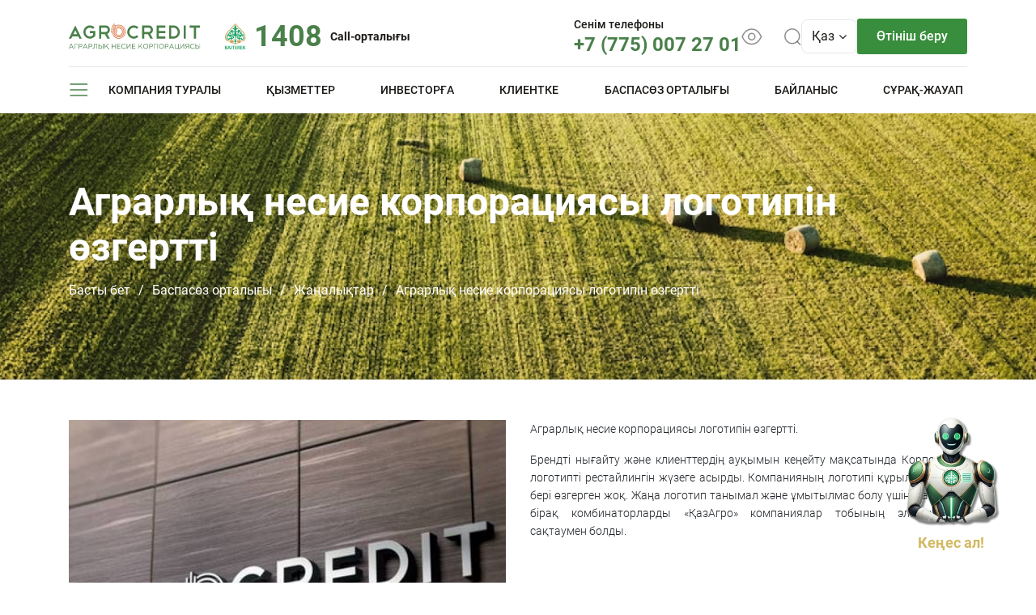

--- FILE ---
content_type: text/html; charset=UTF-8
request_url: https://agrocredit.kz/main/press-center/news/agricultural-credit-corporation-held-a-restyling-of-the-logo/
body_size: 17724
content:
<!DOCTYPE html>
<html lang="kz">
<head>
    <meta name="theme-color" content="#05331a">
    <meta name="viewport" content="width=device-width, initial-scale=1, minimum-scale=1, maximum-scale=5">
    <meta charset="UTF-8">
    <meta http-equiv="X-UA-Compatible" content="IE=edge"/>

    <title> Аграрлық несие корпорациясы логотипін өзгертті - Agrocredit</title>

    <meta name="keywords" content="новости" />

            <meta property="og:type" content="website"/>
        <meta property="og:image" itemprop="image"
              content="https://agrocredit.kz/upload/iblock/f51/f51671dce4508a7971ecf9e8bf5634b5.jpg">
        <meta property="og:title" content=" Аграрлық несие корпорациясы логотипін өзгертті">
        <meta property="og:description" content="	Аграрлық несие корпорациясы логотипін өзгертті.	 Брендті нығайту және клиенттердің ауқымын кеңейту мақсатында Корпорация логотипті рестайлингін жүзег"/>
            <meta property="twitter:description" content="	Аграрлық несие корпорациясы логотипін өзгертті.	 Брендті нығайту және клиенттердің ауқымын кеңейту мақсатында Корпорация логотипті рестайлингін жүзег"/>        <meta property="og:url" content="https://agrocredit.kz/main/press-center/news/agricultural-credit-corporation-held-a-restyling-of-the-logo/"/>
        <meta property="twitter:image" content="https://agrocredit.kz/upload/iblock/f51/f51671dce4508a7971ecf9e8bf5634b5.jpg"/>
        <meta property="twitter:card" content="summary_large_image"/>
        <meta property="twitter:site" content="@agrofinancekz"/>
        <meta property="twitter:title" content=" Аграрлық несие корпорациясы логотипін өзгертті"/>
    
    <!-- favs -->
    <link rel="apple-touch-icon" sizes="57x57" href="/public/icons/apple-icon-57x57.png">
    <link rel="apple-touch-icon" sizes="60x60" href="/public/icons/apple-icon-60x60.png">
    <link rel="apple-touch-icon" sizes="72x72" href="/public/icons/apple-icon-72x72.png">
    <link rel="apple-touch-icon" sizes="76x76" href="/public/icons/apple-icon-76x76.png">
    <link rel="apple-touch-icon" sizes="114x114" href="/public/icons/apple-icon-114x114.png">
    <link rel="apple-touch-icon" sizes="120x120" href="/public/icons/apple-icon-120x120.png">
    <link rel="apple-touch-icon" sizes="144x144" href="/public/icons/apple-icon-144x144.png">
    <link rel="apple-touch-icon" sizes="152x152" href="/public/icons/apple-icon-152x152.png">
    <link rel="apple-touch-icon" sizes="180x180" href="/public/icons/apple-icon-180x180.png">
    <link rel="icon" type="image/png" sizes="192x192" href="/public/icons/android-icon-192x192.png">
    <link rel="icon" type="image/png" sizes="32x32" href="/public/icons/favicon-32x32.png">
    <link rel="icon" type="image/png" sizes="96x96" href="/public/icons/favicon-96x96.png">
    <link rel="icon" type="image/png" sizes="16x16" href="/public/icons/favicon-16x16.png">
    <link rel="manifest" href="/public/icons/manifest.json">
    <meta name="msapplication-TileColor" content="#ffffff">
    <meta name="msapplication-TileImage" content="/public/icons/ms-icon-144x144.png">
    <meta name="theme-color" content="#ffffff">
    <!-- end favicons -->
    <link rel="stylesheet" href="/public/assets/core/core.min.css">
    <link href="https://fonts.googleapis.com/css2?family=Roboto:ital,wght@0,300;0,500;0,700;1,900&display=swap"
          rel="stylesheet">
    <link href="https://fonts.googleapis.com/css2?family=Commissioner:wght@400;500;600;700&display=swap" rel="stylesheet">
    <link rel="stylesheet" href="/public/style.min.css">
    <link rel="stylesheet" href="/public/css/bvi.css">

        <meta name="yandex-verification" content="ba04ccf47aaeb508"/>
<meta name="yandex-verification" content="a215f0b746efc006"/>

<meta name="google-site-verification" content="4E3x0FaJkXWV87eZnnDRCEAnzR3q49b6gQ_z2S5xKBc"/>
<!-- Global site tag (gtag.js) - Google Analytics -->
<!-- Yandex.Metrika counter -->
<noscript>
    <div><img src="https://mc.yandex.ru/watch/68495365" style="position:absolute; left:-9999px;" alt=""/></div>
</noscript>


        </head>
<body id="">
<div id="panel" class="d-none d-md-block"></div>
<header class="header inner-page">
    <div class="container header__container">
        <div class="header-top" id="header-top">
            <div class="header-top__left">
                <a class="header__logo" href="/">
                    <img src="/public/img/icons/dark-green_logo.svg"
                         height="32"
                         alt="AgroCredit">
                </a>
                <a class="header__logo_right"
                   href="https://www.baiterek.gov.kz/kk/" target="_blank">
                    <img src="/public/img/icons/green_bayterek.svg" height="32" alt="AgroCredit">
                </a>

                <a href="tel:1408" class="header__phone">
                    <div class="call-center">
                        <p>1408</p>
                        <div>
                            <p>Call-орталығы</p>
                        </div>
                    </div>
                </a>

            </div>
            <div class="header-top__right">

                <div class="helpline">
                    <span class="helpline-text">
                        Сенім телефоны                    </span>
                    <span>
                        <a href="tel:+77750072701" class="helpline-number">
                            +7 (775) 007 27 01
                        </a>
                    </span>
                </div>
                <span class="header-top__right-buttons d-md-inline-block d-none">
                    <a href="#" class="bvi-open vision-version">
                        <svg width="26" height="21" viewBox="0 0 26 21" fill="none" xmlns="http://www.w3.org/2000/svg">
                            <path fill-rule="evenodd" clip-rule="evenodd" d="M16.7653 10.2762C16.7653 12.4941 14.9666 14.2915 12.7487 14.2915C10.5308 14.2915 8.7334 12.4941 8.7334 10.2762C8.7334 8.05702 10.5308 6.25958 12.7487 6.25958C14.9666 6.25958 16.7653 8.05702 16.7653 10.2762Z" stroke="white" stroke-width="1.5" stroke-linecap="round" stroke-linejoin="round"/>
                            <path fill-rule="evenodd" clip-rule="evenodd" d="M12.7475 19.5509C17.5846 19.5509 22.009 16.0729 24.5 10.2754C22.009 4.47788 17.5846 0.999878 12.7475 0.999878H12.7525C7.91535 0.999878 3.491 4.47788 1 10.2754C3.491 16.0729 7.91535 19.5509 12.7525 19.5509H12.7475Z" stroke="white" stroke-width="1.5" stroke-linecap="round" stroke-linejoin="round"/>
                        </svg>
                    </a>
                    <a class="header-top__right_search" href="/main/search/">
                        <svg width="21" height="21" viewBox="0 0 21 21" fill="none" xmlns="http://www.w3.org/2000/svg">
                            <ellipse cx="9.76688" cy="9.76663" rx="8.98856" ry="8.98856" stroke="white" stroke-width="1.5" stroke-linecap="round" stroke-linejoin="round"/>
                            <path d="M16.0186 16.4852L19.5426 20" stroke="white" stroke-width="1.5" stroke-linecap="round" stroke-linejoin="round"/>
                        </svg>
                    </a>
                </span>
                <span class="header-top__right-buttons d-md-none d-flex">
                    <a class="header-top__right_search" href="/main/search/">
                        <svg xmlns="http://www.w3.org/2000/svg" width="20" height="20" viewBox="0 0 20 20" fill="none">
                            <ellipse cx="9.80577" cy="9.80541" rx="7.49047" ry="7.49046" stroke="white" stroke-width="1.5" stroke-linecap="round" stroke-linejoin="round"/>
                            <path d="M15.0155 15.4043L17.9522 18.3334" stroke="white" stroke-width="1.5" stroke-linecap="round" stroke-linejoin="round"/>
                        </svg>
                    </a>
                    <a href="#" class="bvi-open vision-version">
                        <svg xmlns="http://www.w3.org/2000/svg" width="22" height="20" viewBox="0 0 22 20" fill="none">
                            <path fill-rule="evenodd" clip-rule="evenodd" d="M14.1377 10.2302C14.1377 12.0785 12.6388 13.5763 10.7906 13.5763C8.94232 13.5763 7.44446 12.0785 7.44446 10.2302C7.44446 8.38092 8.94232 6.88306 10.7906 6.88306C12.6388 6.88306 14.1377 8.38092 14.1377 10.2302Z" stroke="white" stroke-width="1.5" stroke-linecap="round" stroke-linejoin="round"/>
                            <path fill-rule="evenodd" clip-rule="evenodd" d="M10.7895 17.9592C14.8205 17.9592 18.5075 15.0609 20.5833 10.2296C18.5075 5.39833 14.8205 2.5 10.7895 2.5H10.7938C6.76279 2.5 3.07583 5.39833 1 10.2296C3.07583 15.0609 6.76279 17.9592 10.7938 17.9592H10.7895Z" stroke="white" stroke-width="1.5" stroke-linecap="round" stroke-linejoin="round"/>
                        </svg>
                    </a>
                </span>
                <div class="header__lang">
                    <div class="dropdown">
                        <button class="dropdown-toggle lang__toggle" type="button" id="lang__toggle_header"
                                data-toggle="dropdown" aria-haspopup="true"
                                aria-expanded="false">
                            Қаз                            <i class="fa fa-angle-down fa-padding" aria-hidden="true"></i>
                        </button>
                        <div class="dropdown-menu lang__dropdown" aria-labelledby="lang__toggle_header">
                                                                                            <a class="dropdown-item lang__item"
                                   href="/en/main/press-center/news/agricultural-credit-corporation-held-a-restyling-of-the-logo/">
                                    Eng                                </a>
                                                                                                                            <a class="dropdown-item lang__item"
                                   href="/ru/main/press-center/news/agricultural-credit-corporation-held-a-restyling-of-the-logo/">
                                    Рус                                </a>
                                                    </div>
                    </div>
                </div>
                <a href="https://agronesie.kz/out/login" class="header__button">Өтініш беру</a>
            </div>
        </div>
        <nav class="header__menu">
            <a class="nav-toggle">
                <svg width="24" height="24" viewBox="0 0 24 24" fill="none" xmlns="http://www.w3.org/2000/svg">
                    <path d="M2 12H22.5" stroke="white" stroke-width="1.5" stroke-linecap="round" stroke-linejoin="round"/>
                    <path d="M2 5H22.5" stroke="white" stroke-width="1.5" stroke-linecap="round" stroke-linejoin="round"/>
                    <path d="M2 19H22.5" stroke="white" stroke-width="1.5" stroke-linecap="round" stroke-linejoin="round"/>
                </svg>
            </a>
            <!--'start_frame_cache_LkGdQn'--><ul class="drop-main-menu d-md-flex d-none">
                
    
    <li class=" parent main-parent  ">
        <div class="drop-menu-parent ">
            <a class="drop-menu__item  parent" >
                Компания туралы            </a>
        </div>

                                    <div class="drop-menu__childs">
            
            <ul class="drop-menu__main-menu container"
                style="" >
        

                            
    
    <li class="  sub_main-parent new-sub_main-parent ">
        <div class="drop-menu-parent_sub ">
            <a class="drop-menu__sub-item  " href="/kz/main/about/our-mission/">
                Стратегия, миссия, пайымдау            </a>
        </div>

        

                            
    
    <li class=" parent sub_main-parent new-sub_main-parent ">
        <div class="drop-menu-parent_sub ">
            <a class="drop-menu__sub-item  parent" >
                Корпорацияның құрылымы            </a>
        </div>

                    
            <ul class="drop-menu__sub-menu"
                style="" >
        

                            
    
    <li class="  sub_main-parent  ">
        <div class="drop-menu-parent_sub drop-menu-parent_sub__sub">
            <a class="drop-menu__sub-item  " href="/kz/main/about/management/members-of-the-board-of-directors/">
                Директорлар кеңесі            </a>
        </div>

        

                            
    
    <li class="  sub_main-parent  ">
        <div class="drop-menu-parent_sub drop-menu-parent_sub__sub">
            <a class="drop-menu__sub-item  " href="/kz/main/about/management/board-members/">
                Басқарма            </a>
        </div>

        

                            
    
    <li class="  sub_main-parent  ">
        <div class="drop-menu-parent_sub drop-menu-parent_sub__sub">
            <a class="drop-menu__sub-item  " href="/kz/main/about/the-structure-of-the-organization/">
                Ұйымдастыру құрылымы            </a>
        </div>

        

                            
    
    <li class="  sub_main-parent  ">
        <div class="drop-menu-parent_sub drop-menu-parent_sub__sub">
            <a class="drop-menu__sub-item  " href="/kz/main/about/dochernie-organizatsii/">
                Еншілес ұйымдар            </a>
        </div>

        

                                    </ul></li>    
    
    <li class=" parent sub_main-parent new-sub_main-parent ">
        <div class="drop-menu-parent_sub ">
            <a class="drop-menu__sub-item  parent" >
                Корпоративтік басқару            </a>
        </div>

                    
            <ul class="drop-menu__sub-menu"
                style="" >
        

                            
    
    <li class="  sub_main-parent  ">
        <div class="drop-menu-parent_sub drop-menu-parent_sub__sub">
            <a class="drop-menu__sub-item  " href="/kz/main/about/management/information-the-board-of-directors/">
                Директорлар кеңесінің қызметі туралы ақпарат            </a>
        </div>

        

                            
    
    <li class="  sub_main-parent  ">
        <div class="drop-menu-parent_sub drop-menu-parent_sub__sub">
            <a class="drop-menu__sub-item  " href="/kz/main/about/corporate-document/">
                Корпоративтік құжаттар            </a>
        </div>

        

                            
    
    <li class="  sub_main-parent  ">
        <div class="drop-menu-parent_sub drop-menu-parent_sub__sub">
            <a class="drop-menu__sub-item  " href="/kz/main/investor/quality-policy/">
                Сапа саласындағы саясат            </a>
        </div>

        

                            
    
    <li class="  sub_main-parent  ">
        <div class="drop-menu-parent_sub drop-menu-parent_sub__sub">
            <a class="drop-menu__sub-item  " href="/kz/main/about/vneshniy-audit/">
                Сыртқы аудит            </a>
        </div>

        

                            
    
    <li class=" parent sub_main-parent  hidden__menu">
        <div class="drop-menu-parent_sub drop-menu-parent_sub__sub">
            <a class="drop-menu__sub-item  parent" >
                Комплаенс және сыбайлас жемқорлыққа қарсы іс-қимыл            </a>
        </div>

                    
            <ul class="drop-menu__sub-menu"
                style="" >
        

                            
    
    <li class="  sub_main-parent  ">
        <div class="drop-menu-parent_sub ">
            <a class="drop-menu__sub-item  " href="/kz/main/about/anti-corruption-activities/">
                Комплаенс және сыбайлас жемқорлыққа қарсы іс-қимыл            </a>
        </div>

        

                            
    
    <li class="  sub_main-parent  ">
        <div class="drop-menu-parent_sub ">
            <a class="drop-menu__sub-item  " href="/kz/main/about/anti-corruption-activities/disclosure-of-information/">
                Ақпаратты ашу            </a>
        </div>

        

                                    </ul></li>    
    
    <li class="  sub_main-parent  ">
        <div class="drop-menu-parent_sub drop-menu-parent_sub__sub">
            <a class="drop-menu__sub-item  " href="/kz/main/about/ombudsmen/">
                Омбудсмен            </a>
        </div>

        

                                    </ul></li>    
    
    <li class=" parent sub_main-parent new-sub_main-parent ">
        <div class="drop-menu-parent_sub ">
            <a class="drop-menu__sub-item  parent" >
                Корпорацияның есептілігі            </a>
        </div>

                    
            <ul class="drop-menu__sub-menu"
                style="" >
        

                            
    
    <li class="  sub_main-parent  ">
        <div class="drop-menu-parent_sub drop-menu-parent_sub__sub">
            <a class="drop-menu__sub-item  " href="/kz/main/about/statements/">
                Қаржылық және жылдық есептілік            </a>
        </div>

        

                            
    
    <li class="  sub_main-parent  ">
        <div class="drop-menu-parent_sub drop-menu-parent_sub__sub">
            <a class="drop-menu__sub-item  " href="/kz/main/about/korporativnye-sobytiya/">
                Корпоративтік оқиғалар            </a>
        </div>

        

                                    </ul></li>    
    
    <li class=" parent sub_main-parent new-sub_main-parent ">
        <div class="drop-menu-parent_sub ">
            <a class="drop-menu__sub-item  parent" >
                Тұрақты даму            </a>
        </div>

                    
            <ul class="drop-menu__sub-menu"
                style="" >
        

                            
    
    <li class="  sub_main-parent  ">
        <div class="drop-menu-parent_sub drop-menu-parent_sub__sub">
            <a class="drop-menu__sub-item  " href="/kz/main/about/sustainable-development/un-sustainable-development/">
                БҰҰ-ның тұрақты дамуы            </a>
        </div>

        

                            
    
    <li class="  sub_main-parent  ">
        <div class="drop-menu-parent_sub drop-menu-parent_sub__sub">
            <a class="drop-menu__sub-item  " href="/kz/main/about/sustainable-development/policy/">
                Тұрақты даму саясаты            </a>
        </div>

        

                            
    
    <li class="  sub_main-parent  ">
        <div class="drop-menu-parent_sub drop-menu-parent_sub__sub">
            <a class="drop-menu__sub-item  " href="/kz/main/about/sustainable-development/action-plan/">
                Іс-шаралар жоспары            </a>
        </div>

        

                            
    
    <li class="  sub_main-parent  ">
        <div class="drop-menu-parent_sub drop-menu-parent_sub__sub">
            <a class="drop-menu__sub-item  " href="/kz/main/about/sustainable-development/support-green-projects/">
                Жасыл және тұрақты жобаларды қолдау            </a>
        </div>

        

                                    </ul></li>    
    
    <li class="  sub_main-parent new-sub_main-parent ">
        <div class="drop-menu-parent_sub ">
            <a class="drop-menu__sub-item  " href="/kz/main/our-activities/purchase/">
                Сатып алу            </a>
        </div>

        

                            
    
    <li class="  sub_main-parent new-sub_main-parent ">
        <div class="drop-menu-parent_sub ">
            <a class="drop-menu__sub-item  " href="/kz/main/about/jobs/">
                Бос жұмыс орындары            </a>
        </div>

        

                                    </ul></li>    
    
    <li class="height-center-width parent main-parent  ">
        <div class="drop-menu-parent ">
            <a class="drop-menu__item  parent" >
                Қызметтер            </a>
        </div>

                                    <div class="drop-menu__childs">
            
            <ul class="drop-menu__main-menu container"
                style="" >
        

                            
    
    <li class=" parent sub_main-parent new-sub_main-parent ">
        <div class="drop-menu-parent_sub ">
            <a class="drop-menu__sub-item  parent" >
                Несие беру бағдарламалары            </a>
        </div>

                    
            <ul class="drop-menu__sub-menu"
                style="" >
        

                            
    
    <li class="  sub_main-parent  ">
        <div class="drop-menu-parent_sub drop-menu-parent_sub__sub">
            <a class="drop-menu__sub-item  " href="/kz/main/our-activities/programs/#3079">
                Кең дала            </a>
        </div>

        

                            
    
    <li class="  sub_main-parent  ">
        <div class="drop-menu-parent_sub drop-menu-parent_sub__sub">
            <a class="drop-menu__sub-item  " href="/kz/main/our-activities/programs/#3167">
                Кең дала 2            </a>
        </div>

        

                            
    
    <li class="  sub_main-parent  ">
        <div class="drop-menu-parent_sub drop-menu-parent_sub__sub">
            <a class="drop-menu__sub-item  " href="/kz/main/our-activities/programs/#3080">
                Агробизнес            </a>
        </div>

        

                            
    
    <li class="  sub_main-parent  ">
        <div class="drop-menu-parent_sub drop-menu-parent_sub__sub">
            <a class="drop-menu__sub-item  " href="/kz/main/our-activities/programs/#3081">
                Іскер            </a>
        </div>

        

                                    </ul></li>    
    
    <li class="  sub_main-parent new-sub_main-parent ">
        <div class="drop-menu-parent_sub ">
            <a class="drop-menu__sub-item  " href="/kz/main/our-activities/investment-projects/">
                Инвестициялық жобалар            </a>
        </div>

        

                            
    
    <li class="  sub_main-parent new-sub_main-parent ">
        <div class="drop-menu-parent_sub ">
            <a class="drop-menu__sub-item  " href="/kz/main/our-activities/agrostrakhovanie/">
                Агросақтандыру            </a>
        </div>

        

                            
    
    <li class="  sub_main-parent new-sub_main-parent ">
        <div class="drop-menu-parent_sub ">
            <a class="drop-menu__sub-item  " href="/kz/main/realization/sale/">
                Кепіл мүлкі мен активтерін сату            </a>
        </div>

        

                                    </ul></li>    
    
    <li class="height-center parent main-parent  ">
        <div class="drop-menu-parent ">
            <a class="drop-menu__item  parent" >
                Инвесторға            </a>
        </div>

                                    <div class="drop-menu__childs">
            
            <ul class="drop-menu__main-menu container"
                style="" >
        

                            
    
    <li class="  sub_main-parent new-sub_main-parent ">
        <div class="drop-menu-parent_sub ">
            <a class="drop-menu__sub-item  " href="/kz/main/investor/information-for-investors/">
                Инвесторға арналған ақпарат            </a>
        </div>

        

                            
    
    <li class=" parent sub_main-parent new-sub_main-parent ">
        <div class="drop-menu-parent_sub ">
            <a class="drop-menu__sub-item  parent" >
                Қаржылық және жылдық есептілік            </a>
        </div>

                    
            <ul class="drop-menu__sub-menu"
                style="" >
        

                            
    
    <li class="  sub_main-parent  ">
        <div class="drop-menu-parent_sub drop-menu-parent_sub__sub">
            <a class="drop-menu__sub-item  " href="/kz/main/about/statements/">
                Қаржылық және жылдық есептілік            </a>
        </div>

        

                            
    
    <li class="  sub_main-parent  ">
        <div class="drop-menu-parent_sub drop-menu-parent_sub__sub">
            <a class="drop-menu__sub-item  " href="/kz/main/about/korporativnye-sobytiya/">
                Корпоративтік оқиғалар            </a>
        </div>

        

                                    </ul></li>    
    
    <li class="  sub_main-parent new-sub_main-parent ">
        <div class="drop-menu-parent_sub ">
            <a class="drop-menu__sub-item  " href="/kz/main/investor/ratings/">
                Корпорация Рейтингі            </a>
        </div>

        

                                    </ul></li>    
    
    <li class="height parent main-parent  ">
        <div class="drop-menu-parent ">
            <a class="drop-menu__item  parent" >
                Клиентке            </a>
        </div>

                                    <div class="drop-menu__childs">
            
            <ul class="drop-menu__main-menu container"
                style="" >
        

                            
    
    <li class=" parent sub_main-parent new-sub_main-parent ">
        <div class="drop-menu-parent_sub ">
            <a class="drop-menu__sub-item  parent" >
                Несие беру бағдарламалары            </a>
        </div>

                    
            <ul class="drop-menu__sub-menu"
                style="" >
        

                            
    
    <li class="  sub_main-parent  ">
        <div class="drop-menu-parent_sub drop-menu-parent_sub__sub">
            <a class="drop-menu__sub-item  " href="/kz/main/our-activities/programs/#3079">
                Кең дала            </a>
        </div>

        

                            
    
    <li class="  sub_main-parent  ">
        <div class="drop-menu-parent_sub drop-menu-parent_sub__sub">
            <a class="drop-menu__sub-item  " href="/kz/main/our-activities/programs/#3167">
                Кең дала 2            </a>
        </div>

        

                            
    
    <li class="  sub_main-parent  ">
        <div class="drop-menu-parent_sub drop-menu-parent_sub__sub">
            <a class="drop-menu__sub-item  " href="/kz/main/our-activities/programs/#3080">
                Агробизнес            </a>
        </div>

        

                            
    
    <li class="  sub_main-parent  ">
        <div class="drop-menu-parent_sub drop-menu-parent_sub__sub">
            <a class="drop-menu__sub-item  " href="/kz/main/our-activities/programs/#3081">
                Іскер            </a>
        </div>

        

                                    </ul></li>    
    
    <li class=" parent sub_main-parent new-sub_main-parent ">
        <div class="drop-menu-parent_sub ">
            <a class="drop-menu__sub-item  parent" >
                Қаржыландыру арналары            </a>
        </div>

                    
            <ul class="drop-menu__sub-menu"
                style="" >
        

                            
    
    <li class="  sub_main-parent  ">
        <div class="drop-menu-parent_sub drop-menu-parent_sub__sub">
            <a class="drop-menu__sub-item  " href="https://online.bcc.kz/akk_account?utm_source=agro_site&utm_medium=agrocredit_corp&lang=kk"target="_blank">
                ЦентрКредит банкінде онлайн шот ашу            </a>
        </div>

        

                                    </ul></li>    
    
    <li class="  sub_main-parent new-sub_main-parent ">
        <div class="drop-menu-parent_sub ">
            <a class="drop-menu__sub-item  " href="/kz/main/for-the-borrower/">
                Несие алу механизмі            </a>
        </div>

        

                            
    
    <li class="  sub_main-parent new-sub_main-parent ">
        <div class="drop-menu-parent_sub ">
            <a class="drop-menu__sub-item  " href="/kz/main/for-the-borrower/settlement-of-problem-debts/">
                Проблемалық берешекті реттеу            </a>
        </div>

        

                                    </ul></li>    
    
    <li class=" parent main-parent  ">
        <div class="drop-menu-parent ">
            <a class="drop-menu__item  parent" >
                Баспасөз орталығы            </a>
        </div>

                                    <div class="drop-menu__childs">
            
            <ul class="drop-menu__main-menu container"
                style="" >
        

                            
    
    <li class="  sub_main-parent new-sub_main-parent ">
        <div class="drop-menu-parent_sub ">
            <a class="drop-menu__sub-item selected " href="/kz/main/press-center/news/">
                Жаңалықтар            </a>
        </div>

        

                            
    
    <li class="  sub_main-parent new-sub_main-parent ">
        <div class="drop-menu-parent_sub ">
            <a class="drop-menu__sub-item  " href="/kz/main/press-center/publication/">
                БАҚ біз туралы            </a>
        </div>

        

                            
    
    <li class="  sub_main-parent new-sub_main-parent ">
        <div class="drop-menu-parent_sub ">
            <a class="drop-menu__sub-item  " href="/kz/main/story/">
                Табыс сыры            </a>
        </div>

        

                                    </ul></li>    
    
    <li class=" parent main-parent  ">
        <div class="drop-menu-parent ">
            <a class="drop-menu__item  parent" >
                Байланыс            </a>
        </div>

                                    <div class="drop-menu__childs">
            
            <ul class="drop-menu__main-menu container"
                style="column-count: 3;" >
        

                            
    
    <li class="  sub_main-parent new-sub_main-parent ">
        <div class="drop-menu-parent_sub ">
            <a class="drop-menu__sub-item  " href="/kz/main/contacts/central-office/">
                Орталық аппараты            </a>
        </div>

        

                            
    
    <li class="  sub_main-parent new-sub_main-parent ">
        <div class="drop-menu-parent_sub ">
            <a class="drop-menu__sub-item  " href="/kz/main/contacts/affiliates/">
                Корпорацияның филиалдары            </a>
        </div>

        

                            
    
    <li class="  sub_main-parent new-sub_main-parent ">
        <div class="drop-menu-parent_sub ">
            <a class="drop-menu__sub-item  " href="/kz/main/contacts/credit-unions/">
                Несие серіктестіктері            </a>
        </div>

        

                                    </ul></li>    
    
    <li class="  main-parent  ">
        <div class="drop-menu-parent ">
            <a class="drop-menu__item  " href="/kz/main/for-the-borrower/faq/">
                Сұрақ-жауап            </a>
        </div>

        

                        
            </ul>

    <button class="main-menu__toggle">
        <svg xmlns="http://www.w3.org/2000/svg" width="20" height="20" viewBox="0 0 20 20" fill="none">
            <path d="M1.66663 10H18.75" stroke="white" stroke-width="1.5" stroke-linecap="round" stroke-linejoin="round"/>
            <path d="M1.66663 4.16675H18.75" stroke="white" stroke-width="1.5" stroke-linecap="round" stroke-linejoin="round"/>
            <path d="M1.66663 15.8333H18.75" stroke="white" stroke-width="1.5" stroke-linecap="round" stroke-linejoin="round"/>
        </svg>
    </button>
    <ul class="main-menu d-md-none mobile-menu">
        <li class="mobile-menu__buttons">
            <div class="mobile-menu__top">
                <div class="mobile-menu__langs">
                                            <a class="mobile-menu__link"
                                href="/en/main/press-center/news/agricultural-credit-corporation-held-a-restyling-of-the-logo/">
                            Eng                        </a>
                                            <a class="mobile-menu__link"
                                href="/main/press-center/news/agricultural-credit-corporation-held-a-restyling-of-the-logo/">
                            Қаз                        </a>
                                            <a class="mobile-menu__link"
                                href="/ru/main/press-center/news/agricultural-credit-corporation-held-a-restyling-of-the-logo/">
                            Рус                        </a>
                                    </div>
                <div class="mobile-menu__close">
                    <svg class="main-menu__mobile-close_k" width="20" height="20" viewBox="0 0 20 20" fill="none" xmlns="http://www.w3.org/2000/svg">
                        <g clip-path="url(#clip0_8431_379)">
                            <path d="M15.625 4.375L4.375 15.625" stroke="#11B55B" stroke-width="1.5" stroke-linecap="round" stroke-linejoin="round"/>
                            <path d="M15.625 15.625L4.375 4.375" stroke="#11B55B" stroke-width="1.5" stroke-linecap="round" stroke-linejoin="round"/>
                        </g>
                        <defs>
                            <clipPath id="clip0_8431_379">
                                <rect width="20" height="20" fill="white"/>
                            </clipPath>
                        </defs>
                    </svg>
                </div>
            </div>
        </li>
                
        <li class="mobile-menu__item d-block parent">
                    <div class="mobile-menu__title">
                    <a class="mobile-menu__parent" >
                            Компания туралы                        </a>
                                                    <svg width="11" height="7" viewBox="0 0 11 7" fill="none" xmlns="http://www.w3.org/2000/svg">
                                <path d="M9.75 1L5.375 5.375L1 1" stroke="#4A804A" stroke-width="1.3" stroke-linecap="round" stroke-linejoin="round"/>
                            </svg>
                                            </div>

            
                <ul class="mobile-menu__sub-item ">
                    
                                                                    
        <li class="mobile-menu__item d-block ">
                    <div class="mobile-menu__title">
                    <a class="" href="/kz/main/about/our-mission/">
                            Стратегия, миссия, пайымдау                        </a>
                                            </div>

            
                                                                    
        <li class="mobile-menu__item d-block subparent">
                    <div class="mobile-menu__title">
                    <a class="" >
                            Корпорацияның құрылымы                        </a>
                                                    <svg width="11" height="7" viewBox="0 0 11 7" fill="none" xmlns="http://www.w3.org/2000/svg">
                                <path d="M9.75 1L5.375 5.375L1 1" stroke="#4A804A" stroke-width="1.3" stroke-linecap="round" stroke-linejoin="round"/>
                            </svg>
                                            </div>

            
                <ul class="mobile-menu__sub-sub-item">
                    
                                                                    
        <li class="mobile-menu__item d-block ">
                    <div class="mobile-menu__title">
                    <a class="" href="/kz/main/about/management/members-of-the-board-of-directors/">
                            Директорлар кеңесі                        </a>
                                            </div>

            
                                                                    
        <li class="mobile-menu__item d-block ">
                    <div class="mobile-menu__title">
                    <a class="" href="/kz/main/about/management/board-members/">
                            Басқарма                        </a>
                                            </div>

            
                                                                    
        <li class="mobile-menu__item d-block ">
                    <div class="mobile-menu__title">
                    <a class="" href="/kz/main/about/the-structure-of-the-organization/">
                            Ұйымдастыру құрылымы                        </a>
                                            </div>

            
                                                                    
        <li class="mobile-menu__item d-block ">
                    <div class="mobile-menu__title">
                    <a class="" href="/kz/main/about/dochernie-organizatsii/">
                            Еншілес ұйымдар                        </a>
                                            </div>

            
                                                                                </ul></li>        
        <li class="mobile-menu__item d-block subparent">
                    <div class="mobile-menu__title">
                    <a class="" >
                            Корпоративтік басқару                        </a>
                                                    <svg width="11" height="7" viewBox="0 0 11 7" fill="none" xmlns="http://www.w3.org/2000/svg">
                                <path d="M9.75 1L5.375 5.375L1 1" stroke="#4A804A" stroke-width="1.3" stroke-linecap="round" stroke-linejoin="round"/>
                            </svg>
                                            </div>

            
                <ul class="mobile-menu__sub-sub-item">
                    
                                                                    
        <li class="mobile-menu__item d-block ">
                    <div class="mobile-menu__title">
                    <a class="" href="/kz/main/about/management/information-the-board-of-directors/">
                            Директорлар кеңесінің қызметі туралы ақпарат                        </a>
                                            </div>

            
                                                                    
        <li class="mobile-menu__item d-block ">
                    <div class="mobile-menu__title">
                    <a class="" href="/kz/main/about/corporate-document/">
                            Корпоративтік құжаттар                        </a>
                                            </div>

            
                                                                    
        <li class="mobile-menu__item d-block ">
                    <div class="mobile-menu__title">
                    <a class="" href="/kz/main/investor/quality-policy/">
                            Сапа саласындағы саясат                        </a>
                                            </div>

            
                                                                    
        <li class="mobile-menu__item d-block ">
                    <div class="mobile-menu__title">
                    <a class="" href="/kz/main/about/vneshniy-audit/">
                            Сыртқы аудит                        </a>
                                            </div>

            
                                                                    
        <li class="mobile-menu__item d-block subparent">
                    <div class="mobile-menu__title">
                    <a class="" >
                            Комплаенс және сыбайлас жемқорлыққа қарсы іс-қимыл                        </a>
                                                    <svg width="11" height="7" viewBox="0 0 11 7" fill="none" xmlns="http://www.w3.org/2000/svg">
                                <path d="M9.75 1L5.375 5.375L1 1" stroke="#4A804A" stroke-width="1.3" stroke-linecap="round" stroke-linejoin="round"/>
                            </svg>
                                            </div>

            
                <ul class="mobile-menu__sub-sub-item">
                    
                                                                    
        <li class="mobile-menu__item d-block ">
                    <div class="mobile-menu__title">
                    <a class="" href="/kz/main/about/anti-corruption-activities/">
                            Комплаенс және сыбайлас жемқорлыққа қарсы іс-қимыл                        </a>
                                            </div>

            
                                                                    
        <li class="mobile-menu__item d-block ">
                    <div class="mobile-menu__title">
                    <a class="" href="/kz/main/about/anti-corruption-activities/disclosure-of-information/">
                            Ақпаратты ашу                        </a>
                                            </div>

            
                                                                                </ul></li>        
        <li class="mobile-menu__item d-block ">
                    <div class="mobile-menu__title">
                    <a class="" href="/kz/main/about/ombudsmen/">
                            Омбудсмен                        </a>
                                            </div>

            
                                                                                </ul></li>        
        <li class="mobile-menu__item d-block subparent">
                    <div class="mobile-menu__title">
                    <a class="" >
                            Корпорацияның есептілігі                        </a>
                                                    <svg width="11" height="7" viewBox="0 0 11 7" fill="none" xmlns="http://www.w3.org/2000/svg">
                                <path d="M9.75 1L5.375 5.375L1 1" stroke="#4A804A" stroke-width="1.3" stroke-linecap="round" stroke-linejoin="round"/>
                            </svg>
                                            </div>

            
                <ul class="mobile-menu__sub-sub-item">
                    
                                                                    
        <li class="mobile-menu__item d-block ">
                    <div class="mobile-menu__title">
                    <a class="" href="/kz/main/about/statements/">
                            Қаржылық және жылдық есептілік                        </a>
                                            </div>

            
                                                                    
        <li class="mobile-menu__item d-block ">
                    <div class="mobile-menu__title">
                    <a class="" href="/kz/main/about/korporativnye-sobytiya/">
                            Корпоративтік оқиғалар                        </a>
                                            </div>

            
                                                                                </ul></li>        
        <li class="mobile-menu__item d-block subparent">
                    <div class="mobile-menu__title">
                    <a class="" >
                            Тұрақты даму                        </a>
                                                    <svg width="11" height="7" viewBox="0 0 11 7" fill="none" xmlns="http://www.w3.org/2000/svg">
                                <path d="M9.75 1L5.375 5.375L1 1" stroke="#4A804A" stroke-width="1.3" stroke-linecap="round" stroke-linejoin="round"/>
                            </svg>
                                            </div>

            
                <ul class="mobile-menu__sub-sub-item">
                    
                                                                    
        <li class="mobile-menu__item d-block ">
                    <div class="mobile-menu__title">
                    <a class="" href="/kz/main/about/sustainable-development/un-sustainable-development/">
                            БҰҰ-ның тұрақты дамуы                        </a>
                                            </div>

            
                                                                    
        <li class="mobile-menu__item d-block ">
                    <div class="mobile-menu__title">
                    <a class="" href="/kz/main/about/sustainable-development/policy/">
                            Тұрақты даму саясаты                        </a>
                                            </div>

            
                                                                    
        <li class="mobile-menu__item d-block ">
                    <div class="mobile-menu__title">
                    <a class="" href="/kz/main/about/sustainable-development/action-plan/">
                            Іс-шаралар жоспары                        </a>
                                            </div>

            
                                                                    
        <li class="mobile-menu__item d-block ">
                    <div class="mobile-menu__title">
                    <a class="" href="/kz/main/about/sustainable-development/support-green-projects/">
                            Жасыл және тұрақты жобаларды қолдау                        </a>
                                            </div>

            
                                                                                </ul></li>        
        <li class="mobile-menu__item d-block ">
                    <div class="mobile-menu__title">
                    <a class="" href="/kz/main/our-activities/purchase/">
                            Сатып алу                        </a>
                                            </div>

            
                                                                    
        <li class="mobile-menu__item d-block ">
                    <div class="mobile-menu__title">
                    <a class="" href="/kz/main/about/jobs/">
                            Бос жұмыс орындары                        </a>
                                            </div>

            
                                                                                </ul></li>        
        <li class="mobile-menu__item d-block parent">
                    <div class="mobile-menu__title">
                    <a class="mobile-menu__parent" >
                            Қызметтер                        </a>
                                                    <svg width="11" height="7" viewBox="0 0 11 7" fill="none" xmlns="http://www.w3.org/2000/svg">
                                <path d="M9.75 1L5.375 5.375L1 1" stroke="#4A804A" stroke-width="1.3" stroke-linecap="round" stroke-linejoin="round"/>
                            </svg>
                                            </div>

            
                <ul class="mobile-menu__sub-item ">
                    
                                                                    
        <li class="mobile-menu__item d-block subparent">
                    <div class="mobile-menu__title">
                    <a class="" >
                            Несие беру бағдарламалары                        </a>
                                                    <svg width="11" height="7" viewBox="0 0 11 7" fill="none" xmlns="http://www.w3.org/2000/svg">
                                <path d="M9.75 1L5.375 5.375L1 1" stroke="#4A804A" stroke-width="1.3" stroke-linecap="round" stroke-linejoin="round"/>
                            </svg>
                                            </div>

            
                <ul class="mobile-menu__sub-sub-item">
                    
                                                                    
        <li class="mobile-menu__item d-block ">
                    <div class="mobile-menu__title">
                    <a class="" href="/kz/main/our-activities/programs/#3079">
                            Кең дала                        </a>
                                            </div>

            
                                                                    
        <li class="mobile-menu__item d-block ">
                    <div class="mobile-menu__title">
                    <a class="" href="/kz/main/our-activities/programs/#3167">
                            Кең дала 2                        </a>
                                            </div>

            
                                                                    
        <li class="mobile-menu__item d-block ">
                    <div class="mobile-menu__title">
                    <a class="" href="/kz/main/our-activities/programs/#3080">
                            Агробизнес                        </a>
                                            </div>

            
                                                                    
        <li class="mobile-menu__item d-block ">
                    <div class="mobile-menu__title">
                    <a class="" href="/kz/main/our-activities/programs/#3081">
                            Іскер                        </a>
                                            </div>

            
                                                                                </ul></li>        
        <li class="mobile-menu__item d-block ">
                    <div class="mobile-menu__title">
                    <a class="" href="/kz/main/our-activities/investment-projects/">
                            Инвестициялық жобалар                        </a>
                                            </div>

            
                                                                    
        <li class="mobile-menu__item d-block ">
                    <div class="mobile-menu__title">
                    <a class="" href="/kz/main/our-activities/agrostrakhovanie/">
                            Агросақтандыру                        </a>
                                            </div>

            
                                                                    
        <li class="mobile-menu__item d-block ">
                    <div class="mobile-menu__title">
                    <a class="" href="/kz/main/realization/sale/">
                            Кепіл мүлкі мен активтерін сату                        </a>
                                            </div>

            
                                                                                </ul></li>        
        <li class="mobile-menu__item d-block parent">
                    <div class="mobile-menu__title">
                    <a class="mobile-menu__parent" >
                            Инвесторға                        </a>
                                                    <svg width="11" height="7" viewBox="0 0 11 7" fill="none" xmlns="http://www.w3.org/2000/svg">
                                <path d="M9.75 1L5.375 5.375L1 1" stroke="#4A804A" stroke-width="1.3" stroke-linecap="round" stroke-linejoin="round"/>
                            </svg>
                                            </div>

            
                <ul class="mobile-menu__sub-item ">
                    
                                                                    
        <li class="mobile-menu__item d-block ">
                    <div class="mobile-menu__title">
                    <a class="" href="/kz/main/investor/information-for-investors/">
                            Инвесторға арналған ақпарат                        </a>
                                            </div>

            
                                                                    
        <li class="mobile-menu__item d-block subparent">
                    <div class="mobile-menu__title">
                    <a class="" >
                            Қаржылық және жылдық есептілік                        </a>
                                                    <svg width="11" height="7" viewBox="0 0 11 7" fill="none" xmlns="http://www.w3.org/2000/svg">
                                <path d="M9.75 1L5.375 5.375L1 1" stroke="#4A804A" stroke-width="1.3" stroke-linecap="round" stroke-linejoin="round"/>
                            </svg>
                                            </div>

            
                <ul class="mobile-menu__sub-sub-item">
                    
                                                                    
        <li class="mobile-menu__item d-block ">
                    <div class="mobile-menu__title">
                    <a class="" href="/kz/main/about/statements/">
                            Қаржылық және жылдық есептілік                        </a>
                                            </div>

            
                                                                    
        <li class="mobile-menu__item d-block ">
                    <div class="mobile-menu__title">
                    <a class="" href="/kz/main/about/korporativnye-sobytiya/">
                            Корпоративтік оқиғалар                        </a>
                                            </div>

            
                                                                                </ul></li>        
        <li class="mobile-menu__item d-block ">
                    <div class="mobile-menu__title">
                    <a class="" href="/kz/main/investor/ratings/">
                            Корпорация Рейтингі                        </a>
                                            </div>

            
                                                                                </ul></li>        
        <li class="mobile-menu__item d-block parent">
                    <div class="mobile-menu__title">
                    <a class="mobile-menu__parent" >
                            Клиентке                        </a>
                                                    <svg width="11" height="7" viewBox="0 0 11 7" fill="none" xmlns="http://www.w3.org/2000/svg">
                                <path d="M9.75 1L5.375 5.375L1 1" stroke="#4A804A" stroke-width="1.3" stroke-linecap="round" stroke-linejoin="round"/>
                            </svg>
                                            </div>

            
                <ul class="mobile-menu__sub-item ">
                    
                                                                    
        <li class="mobile-menu__item d-block subparent">
                    <div class="mobile-menu__title">
                    <a class="" >
                            Несие беру бағдарламалары                        </a>
                                                    <svg width="11" height="7" viewBox="0 0 11 7" fill="none" xmlns="http://www.w3.org/2000/svg">
                                <path d="M9.75 1L5.375 5.375L1 1" stroke="#4A804A" stroke-width="1.3" stroke-linecap="round" stroke-linejoin="round"/>
                            </svg>
                                            </div>

            
                <ul class="mobile-menu__sub-sub-item">
                    
                                                                    
        <li class="mobile-menu__item d-block ">
                    <div class="mobile-menu__title">
                    <a class="" href="/kz/main/our-activities/programs/#3079">
                            Кең дала                        </a>
                                            </div>

            
                                                                    
        <li class="mobile-menu__item d-block ">
                    <div class="mobile-menu__title">
                    <a class="" href="/kz/main/our-activities/programs/#3167">
                            Кең дала 2                        </a>
                                            </div>

            
                                                                    
        <li class="mobile-menu__item d-block ">
                    <div class="mobile-menu__title">
                    <a class="" href="/kz/main/our-activities/programs/#3080">
                            Агробизнес                        </a>
                                            </div>

            
                                                                    
        <li class="mobile-menu__item d-block ">
                    <div class="mobile-menu__title">
                    <a class="" href="/kz/main/our-activities/programs/#3081">
                            Іскер                        </a>
                                            </div>

            
                                                                                </ul></li>        
        <li class="mobile-menu__item d-block subparent">
                    <div class="mobile-menu__title">
                    <a class="" >
                            Қаржыландыру арналары                        </a>
                                                    <svg width="11" height="7" viewBox="0 0 11 7" fill="none" xmlns="http://www.w3.org/2000/svg">
                                <path d="M9.75 1L5.375 5.375L1 1" stroke="#4A804A" stroke-width="1.3" stroke-linecap="round" stroke-linejoin="round"/>
                            </svg>
                                            </div>

            
                <ul class="mobile-menu__sub-sub-item">
                    
                                                                    
        <li class="mobile-menu__item d-block ">
                    <div class="mobile-menu__title">
                    <a class="" href="https://online.bcc.kz/akk_account?utm_source=agro_site&utm_medium=agrocredit_corp">
                            ЦентрКредит банкінде онлайн шот ашу                        </a>
                                            </div>

            
                                                                                </ul></li>        
        <li class="mobile-menu__item d-block ">
                    <div class="mobile-menu__title">
                    <a class="" href="/kz/main/for-the-borrower/">
                            Несие алу механизмі                        </a>
                                            </div>

            
                                                                    
        <li class="mobile-menu__item d-block ">
                    <div class="mobile-menu__title">
                    <a class="" href="/kz/main/for-the-borrower/settlement-of-problem-debts/">
                            Проблемалық берешекті реттеу                        </a>
                                            </div>

            
                                                                                </ul></li>        
        <li class="mobile-menu__item d-block parent">
                    <div class="mobile-menu__title">
                    <a class="mobile-menu__parent" >
                            Баспасөз орталығы                        </a>
                                                    <svg width="11" height="7" viewBox="0 0 11 7" fill="none" xmlns="http://www.w3.org/2000/svg">
                                <path d="M9.75 1L5.375 5.375L1 1" stroke="#4A804A" stroke-width="1.3" stroke-linecap="round" stroke-linejoin="round"/>
                            </svg>
                                            </div>

            
                <ul class="mobile-menu__sub-item ">
                    
                                                                    
        <li class="mobile-menu__item d-block ">
                    <div class="mobile-menu__title">
                    <a class="" href="/kz/main/press-center/news/">
                            Жаңалықтар                        </a>
                                            </div>

            
                                                                    
        <li class="mobile-menu__item d-block ">
                    <div class="mobile-menu__title">
                    <a class="" href="/kz/main/press-center/publication/">
                            БАҚ біз туралы                        </a>
                                            </div>

            
                                                                    
        <li class="mobile-menu__item d-block ">
                    <div class="mobile-menu__title">
                    <a class="" href="/kz/main/story/">
                            Табыс сыры                        </a>
                                            </div>

            
                                                                                </ul></li>        
        <li class="mobile-menu__item d-block parent">
                    <div class="mobile-menu__title">
                    <a class="mobile-menu__parent" >
                            Байланыс                        </a>
                                                    <svg width="11" height="7" viewBox="0 0 11 7" fill="none" xmlns="http://www.w3.org/2000/svg">
                                <path d="M9.75 1L5.375 5.375L1 1" stroke="#4A804A" stroke-width="1.3" stroke-linecap="round" stroke-linejoin="round"/>
                            </svg>
                                            </div>

            
                <ul class="mobile-menu__sub-item ">
                    
                                                                    
        <li class="mobile-menu__item d-block ">
                    <div class="mobile-menu__title">
                    <a class="" href="/kz/main/contacts/central-office/">
                            Орталық аппараты                        </a>
                                            </div>

            
                                                                    
        <li class="mobile-menu__item d-block ">
                    <div class="mobile-menu__title">
                    <a class="" href="/kz/main/contacts/affiliates/">
                            Корпорацияның филиалдары                        </a>
                                            </div>

            
                                                                    
        <li class="mobile-menu__item d-block ">
                    <div class="mobile-menu__title">
                    <a class="" href="/kz/main/contacts/credit-unions/">
                            Несие серіктестіктері                        </a>
                                            </div>

            
                                                                                </ul></li>        
        <li class="mobile-menu__item d-block ">
                    <div class="mobile-menu__title">
                    <a class="" href="/kz/main/for-the-borrower/faq/">
                            Сұрақ-жауап                        </a>
                                            </div>

            
                                                            
                                    </ul>
    </ul>



<!--'end_frame_cache_LkGdQn'-->        </nav>
        <div class="multi-menu container">
            <div class="multi-menu_item">
                <div class="multi-menu_item__close nav-toggle">
                    <svg width="25" height="24" viewBox="0 0 25 24" fill="none" xmlns="http://www.w3.org/2000/svg">
                        <path d="M6.77557 18.4L18.4428 6.73274" stroke="black" stroke-width="1.5" stroke-linecap="round" stroke-linejoin="round"/>
                        <path d="M6.77557 6.4L18.4428 18.0673" stroke="black" stroke-width="1.5" stroke-linecap="round" stroke-linejoin="round"/>
                    </svg>
                </div>
                <div class="multi-menu_item__desc">
                    <!--'start_frame_cache_XEVOpk'--><ul class="main-menu main-menu_column">
                    
        
        <li class="parent">
            <div class="d-flex align-items-center">
                <a class="main-menu__item  parent main-menu_margin"
                >
                    Компания туралы                </a>
            </div>

                    <ul class="main-menu__sub-menu p-0">
        
                            
        
        <li class="parent">
            <div class="d-flex align-items-center">
                <a class="main-menu__sub-item   main-menu_margin"
                href="/kz/main/about/our-mission/">
                    Стратегия, миссия, пайымдау                </a>
            </div>

        
                            
        
        <li class="parent">
            <div class="d-flex align-items-center">
                <a class="main-menu__sub-item  parent main-menu_margin"
                >
                    Корпорацияның құрылымы                </a>
            </div>

                    <ul class="main-menu__sub-menu collapse">
        
                            
        
        <li class="parent">
            <div class="d-flex align-items-center">
                <a class="main-menu__sub-item   main-menu_margin"
                href="/kz/main/about/management/members-of-the-board-of-directors/">
                    Директорлар кеңесі                </a>
            </div>

        
                            
        
        <li class="parent">
            <div class="d-flex align-items-center">
                <a class="main-menu__sub-item   main-menu_margin"
                href="/kz/main/about/management/board-members/">
                    Басқарма                </a>
            </div>

        
                            
        
        <li class="parent">
            <div class="d-flex align-items-center">
                <a class="main-menu__sub-item   main-menu_margin"
                href="/kz/main/about/the-structure-of-the-organization/">
                    Ұйымдастыру құрылымы                </a>
            </div>

        
                            
        
        <li class="parent">
            <div class="d-flex align-items-center">
                <a class="main-menu__sub-item   main-menu_margin"
                href="/kz/main/about/dochernie-organizatsii/">
                    Еншілес ұйымдар                </a>
            </div>

        
                                        </ul></li>        
        
        <li class="parent">
            <div class="d-flex align-items-center">
                <a class="main-menu__sub-item  parent main-menu_margin"
                >
                    Корпоративтік басқару                </a>
            </div>

                    <ul class="main-menu__sub-menu collapse">
        
                            
        
        <li class="parent">
            <div class="d-flex align-items-center">
                <a class="main-menu__sub-item   main-menu_margin"
                href="/kz/main/about/management/information-the-board-of-directors/">
                    Директорлар кеңесінің қызметі туралы ақпарат                </a>
            </div>

        
                            
        
        <li class="parent">
            <div class="d-flex align-items-center">
                <a class="main-menu__sub-item   main-menu_margin"
                href="/kz/main/about/corporate-document/">
                    Корпоративтік құжаттар                </a>
            </div>

        
                            
        
        <li class="parent">
            <div class="d-flex align-items-center">
                <a class="main-menu__sub-item   main-menu_margin"
                href="/kz/main/investor/quality-policy/">
                    Сапа саласындағы саясат                </a>
            </div>

        
                            
        
        <li class="parent">
            <div class="d-flex align-items-center">
                <a class="main-menu__sub-item   main-menu_margin"
                href="/kz/main/about/vneshniy-audit/">
                    Сыртқы аудит                </a>
            </div>

        
                            
        
        <li class="parent">
            <div class="d-flex align-items-center">
                <a class="main-menu__sub-item   main-menu_margin"
                href="/kz/main/about/anti-corruption-activities/">
                    Комплаенс және сыбайлас жемқорлыққа қарсы іс-қимыл                </a>
            </div>

        
                            
        
        <li class="parent">
            <div class="d-flex align-items-center">
                <a class="main-menu__sub-item   main-menu_margin"
                href="/kz/main/about/ombudsmen/">
                    Омбудсмен                </a>
            </div>

        
                                        </ul></li>        
        
        <li class="parent">
            <div class="d-flex align-items-center">
                <a class="main-menu__sub-item  parent main-menu_margin"
                >
                    Корпорацияның есептілігі                </a>
            </div>

                    <ul class="main-menu__sub-menu collapse">
        
                            
        
        <li class="parent">
            <div class="d-flex align-items-center">
                <a class="main-menu__sub-item   main-menu_margin"
                href="/kz/main/about/statements/">
                    Қаржылық және жылдық есептілік                </a>
            </div>

        
                            
        
        <li class="parent">
            <div class="d-flex align-items-center">
                <a class="main-menu__sub-item   main-menu_margin"
                href="/kz/main/about/korporativnye-sobytiya/">
                    Корпоративтік оқиғалар                </a>
            </div>

        
                                        </ul></li>        
        
        <li class="parent">
            <div class="d-flex align-items-center">
                <a class="main-menu__sub-item  parent main-menu_margin"
                >
                    Тұрақты даму                </a>
            </div>

                    <ul class="main-menu__sub-menu collapse">
        
                            
        
        <li class="parent">
            <div class="d-flex align-items-center">
                <a class="main-menu__sub-item   main-menu_margin"
                href="/kz/main/about/sustainable-development/un-sustainable-development/">
                    БҰҰ-ның тұрақты дамуы                </a>
            </div>

        
                            
        
        <li class="parent">
            <div class="d-flex align-items-center">
                <a class="main-menu__sub-item   main-menu_margin"
                href="/kz/main/about/sustainable-development/policy/">
                    Тұрақты даму саясаты                </a>
            </div>

        
                            
        
        <li class="parent">
            <div class="d-flex align-items-center">
                <a class="main-menu__sub-item   main-menu_margin"
                href="/kz/main/about/sustainable-development/action-plan/">
                    Іс-шаралар жоспары                </a>
            </div>

        
                            
        
        <li class="parent">
            <div class="d-flex align-items-center">
                <a class="main-menu__sub-item   main-menu_margin"
                href="/kz/main/about/sustainable-development/support-green-projects/">
                    Жасыл және тұрақты жобаларды қолдау                </a>
            </div>

        
                                        </ul></li>        
        
        <li class="parent">
            <div class="d-flex align-items-center">
                <a class="main-menu__sub-item   main-menu_margin"
                href="/kz/main/our-activities/purchase/">
                    Сатып алу                </a>
            </div>

        
                            
        
        <li class="parent">
            <div class="d-flex align-items-center">
                <a class="main-menu__sub-item   main-menu_margin"
                href="/kz/main/about/jobs/">
                    Бос жұмыс орындары                </a>
            </div>

        
                                        </ul></li>        
        
        <li class="parent">
            <div class="d-flex align-items-center">
                <a class="main-menu__item  parent main-menu_margin"
                >
                    Қызметтер                </a>
            </div>

                    <ul class="main-menu__sub-menu p-0">
        
                            
        
        <li class="parent">
            <div class="d-flex align-items-center">
                <a class="main-menu__sub-item  parent main-menu_margin"
                >
                    Несие беру бағдарламалары                </a>
            </div>

                    <ul class="main-menu__sub-menu collapse">
        
                            
        
        <li class="parent">
            <div class="d-flex align-items-center">
                <a class="main-menu__sub-item   main-menu_margin"
                href="/kz/main/our-activities/programs/#3079">
                    Кең дала                </a>
            </div>

        
                            
        
        <li class="parent">
            <div class="d-flex align-items-center">
                <a class="main-menu__sub-item   main-menu_margin"
                href="/kz/main/our-activities/programs/#3167">
                    Кең дала 2                </a>
            </div>

        
                            
        
        <li class="parent">
            <div class="d-flex align-items-center">
                <a class="main-menu__sub-item   main-menu_margin"
                href="/kz/main/our-activities/programs/#3080">
                    Агробизнес                </a>
            </div>

        
                            
        
        <li class="parent">
            <div class="d-flex align-items-center">
                <a class="main-menu__sub-item   main-menu_margin"
                href="/kz/main/our-activities/programs/#3081">
                    Іскер                </a>
            </div>

        
                                        </ul></li>        
        
        <li class="parent">
            <div class="d-flex align-items-center">
                <a class="main-menu__sub-item   main-menu_margin"
                href="/kz/main/our-activities/investment-projects/">
                    Инвестициялық жобалар                </a>
            </div>

        
                            
        
        <li class="parent">
            <div class="d-flex align-items-center">
                <a class="main-menu__sub-item   main-menu_margin"
                href="/kz/main/our-activities/agrostrakhovanie/">
                    Агросақтандыру                </a>
            </div>

        
                            
        
        <li class="parent">
            <div class="d-flex align-items-center">
                <a class="main-menu__sub-item   main-menu_margin"
                href="/kz/main/realization/sale/">
                    Кепіл мүлкі мен активтерін сату                </a>
            </div>

        
                                        </ul></li>        
        
        <li class="parent">
            <div class="d-flex align-items-center">
                <a class="main-menu__item  parent main-menu_margin"
                >
                    Инвесторға                </a>
            </div>

                    <ul class="main-menu__sub-menu p-0">
        
                            
        
        <li class="parent">
            <div class="d-flex align-items-center">
                <a class="main-menu__sub-item   main-menu_margin"
                href="/kz/main/investor/information-for-investors/">
                    Инвесторға арналған ақпарат                </a>
            </div>

        
                            
        
        <li class="parent">
            <div class="d-flex align-items-center">
                <a class="main-menu__sub-item  parent main-menu_margin"
                >
                    Қаржылық және жылдық есептілік                </a>
            </div>

                    <ul class="main-menu__sub-menu collapse">
        
                            
        
        <li class="parent">
            <div class="d-flex align-items-center">
                <a class="main-menu__sub-item   main-menu_margin"
                href="/kz/main/about/statements/">
                    Қаржылық және жылдық есептілік                </a>
            </div>

        
                            
        
        <li class="parent">
            <div class="d-flex align-items-center">
                <a class="main-menu__sub-item   main-menu_margin"
                href="/kz/main/about/korporativnye-sobytiya/">
                    Корпоративтік оқиғалар                </a>
            </div>

        
                                        </ul></li>        
        
        <li class="parent">
            <div class="d-flex align-items-center">
                <a class="main-menu__sub-item   main-menu_margin"
                href="/kz/main/investor/ratings/">
                    Корпорация Рейтингі                </a>
            </div>

        
                                        </ul></li>        
        
        <li class="parent">
            <div class="d-flex align-items-center">
                <a class="main-menu__item  parent main-menu_margin"
                >
                    Клиентке                </a>
            </div>

                    <ul class="main-menu__sub-menu p-0">
        
                            
        
        <li class="parent">
            <div class="d-flex align-items-center">
                <a class="main-menu__sub-item  parent main-menu_margin"
                >
                    Несие беру бағдарламалары                </a>
            </div>

                    <ul class="main-menu__sub-menu collapse">
        
                            
        
        <li class="parent">
            <div class="d-flex align-items-center">
                <a class="main-menu__sub-item   main-menu_margin"
                href="/kz/main/our-activities/programs/#3079">
                    Кең дала                </a>
            </div>

        
                            
        
        <li class="parent">
            <div class="d-flex align-items-center">
                <a class="main-menu__sub-item   main-menu_margin"
                href="/kz/main/our-activities/programs/#3167">
                    Кең дала 2                </a>
            </div>

        
                            
        
        <li class="parent">
            <div class="d-flex align-items-center">
                <a class="main-menu__sub-item   main-menu_margin"
                href="/kz/main/our-activities/programs/#3080">
                    Агробизнес                </a>
            </div>

        
                            
        
        <li class="parent">
            <div class="d-flex align-items-center">
                <a class="main-menu__sub-item   main-menu_margin"
                href="/kz/main/our-activities/programs/#3081">
                    Іскер                </a>
            </div>

        
                                        </ul></li>        
        
        <li class="parent">
            <div class="d-flex align-items-center">
                <a class="main-menu__sub-item  parent main-menu_margin"
                >
                    Қаржыландыру арналары                </a>
            </div>

                    <ul class="main-menu__sub-menu collapse">
        
                            
        
        <li class="parent">
            <div class="d-flex align-items-center">
                <a class="main-menu__sub-item   main-menu_margin"
                href="https://online.bcc.kz/akk_account?utm_source=agro_site&utm_medium=agrocredit_corp">
                    ЦентрКредит банкінде онлайн шот ашу                </a>
            </div>

        
                                        </ul></li>        
        
        <li class="parent">
            <div class="d-flex align-items-center">
                <a class="main-menu__sub-item   main-menu_margin"
                href="/kz/main/for-the-borrower/">
                    Несие алу механизмі                </a>
            </div>

        
                            
        
        <li class="parent">
            <div class="d-flex align-items-center">
                <a class="main-menu__sub-item   main-menu_margin"
                href="/kz/main/for-the-borrower/settlement-of-problem-debts/">
                    Проблемалық берешекті реттеу                </a>
            </div>

        
                                        </ul></li>        
        
        <li class="parent">
            <div class="d-flex align-items-center">
                <a class="main-menu__item  parent main-menu_margin"
                >
                    Баспасөз орталығы                </a>
            </div>

                    <ul class="main-menu__sub-menu p-0">
        
                            
        
        <li class="parent">
            <div class="d-flex align-items-center">
                <a class="main-menu__sub-item selected  main-menu_margin"
                href="/kz/main/press-center/news/">
                    Жаңалықтар                </a>
            </div>

        
                            
        
        <li class="parent">
            <div class="d-flex align-items-center">
                <a class="main-menu__sub-item   main-menu_margin"
                href="/kz/main/press-center/publication/">
                    БАҚ біз туралы                </a>
            </div>

        
                            
        
        <li class="parent">
            <div class="d-flex align-items-center">
                <a class="main-menu__sub-item   main-menu_margin"
                href="/kz/main/story/">
                    Табыс сыры                </a>
            </div>

        
                                        </ul></li>        
        
        <li class="parent">
            <div class="d-flex align-items-center">
                <a class="main-menu__item  parent main-menu_margin"
                >
                    Байланыс                </a>
            </div>

                    <ul class="main-menu__sub-menu p-0">
        
                            
        
        <li class="parent">
            <div class="d-flex align-items-center">
                <a class="main-menu__sub-item   main-menu_margin"
                href="/kz/main/contacts/central-office/">
                    Орталық аппараты                </a>
            </div>

        
                            
        
        <li class="parent">
            <div class="d-flex align-items-center">
                <a class="main-menu__sub-item   main-menu_margin"
                href="/kz/main/contacts/affiliates/">
                    Корпорацияның филиалдары                </a>
            </div>

        
                            
        
        <li class="parent">
            <div class="d-flex align-items-center">
                <a class="main-menu__sub-item   main-menu_margin"
                href="/kz/main/contacts/credit-unions/">
                    Несие серіктестіктері                </a>
            </div>

        
                                        </ul></li>        
        
        <li class="parent">
            <div class="d-flex align-items-center">
                <a class="main-menu__item   main-menu_margin"
                href="/kz/main/for-the-borrower/faq/">
                    Сұрақ-жауап                </a>
            </div>

        
                    
        </ul>
<!--'end_frame_cache_XEVOpk'-->                </div>
            </div>
        </div>
    </div>
</header>
<div id="webAppNotification" class="">
    <div class="wrapper">
        <div class="context">
            <b>Install the application:</b><br>
            1) Open the website in Safari<br>
            2) Click save
            <svg viewBox="0 0 264 369.5">
                <symbol id="iOSShareIcon" viewBox="-132 -184.7 264 364.8">
                    <polyline class="st0"
                              points="-39,73.3 -126,73.3 -126,-178.7 126,-178.7 126,73.3 40,73.3"></polyline>
                    <path class="st0"
                          d="M-61,115.3l57.2,57.2c2.1,2.1,5.5,2.1,7.5,0l56.7-56.7L9.1,167.1c-3.4,3.4-9.1,1-9.1-3.8V-45.7"></path>
                </symbol>
                <use xlink:href="#iOSShareIcon" x="-132" y="-184.7" transform="matrix(1 0 0 -1 132 184.7424)"></use>
            </svg>
            <br>
            3) Add to home screen
        </div>
        <div class="close_button">
            <a id="closeNotificationApp">
                <svg role="img" xmlns="http://www.w3.org/2000/svg" viewBox="0 0 320 512"
                     class="svg-inline--fa fa-times fa-w-10 fa-2x">
                    <path fill="currentColor"
                          d="M193.94 256L296.5 153.44l21.15-21.15c3.12-3.12 3.12-8.19 0-11.31l-22.63-22.63c-3.12-3.12-8.19-3.12-11.31 0L160 222.06 36.29 98.34c-3.12-3.12-8.19-3.12-11.31 0L2.34 120.97c-3.12 3.12-3.12 8.19 0 11.31L126.06 256 2.34 379.71c-3.12 3.12-3.12 8.19 0 11.31l22.63 22.63c3.12 3.12 8.19 3.12 11.31 0L160 289.94 262.56 392.5l21.15 21.15c3.12 3.12 8.19 3.12 11.31 0l22.63-22.63c3.12-3.12 3.12-8.19 0-11.31L193.94 256z"></path>
                </svg>
            </a>
        </div>
        <span class="bottom_arrow"></span>
    </div>
</div>
<div class="main">
        <div class="breadcrumb-page"          style="background-image: url(/public/img/news.png);">
        <div class="container">
            
                                    <h1 class="page-title"> Аграрлық несие корпорациясы логотипін өзгертті</h1>
                            <div class="breadcrumb"><a class="breadcrumb__item" href="/" title="Басты бет">Басты бет</a><span class="breadcrumb__divider">/</span><a class="breadcrumb__item" href="/main/press-center/" title="Баспасөз орталығы">Баспасөз орталығы</a><span class="breadcrumb__divider">/</span><a class="breadcrumb__item" href="/main/press-center/news/" title="Жаңалықтар">Жаңалықтар</a><span class="breadcrumb__divider">/</span><span class="breadcrumb__item disabled" title=" Аграрлық несие корпорациясы логотипін өзгертті"> Аграрлық несие корпорациясы логотипін өзгертті</span></div>        </div>
    </div>
    <main class="container">
        <div class="content">
            
<div class="news-detail">
            <div class="news-detail__pic">
            <img class=""
                 src="/upload/iblock/f51/f51671dce4508a7971ecf9e8bf5634b5.jpg"
                 alt=" Аграрлық несие корпорациясы логотипін өзгертті">
        </div>
                <article class="news-detail__text"><p style="text-align: justify;">
	Аграрлық несие корпорациясы логотипін өзгертті.
</p>
<p style="text-align: justify;">
</p>
<p style="text-align: justify;">
	 Брендті нығайту және клиенттердің ауқымын кеңейту мақсатында Корпорация логотипті рестайлингін жүзеге асырды. Компанияның логотипі құрылған сәттен бері өзгерген жоқ. Жаңа логотип танымал және ұмытылмас болу үшін жасалған, бірақ комбинаторларды «ҚазАгро» компаниялар тобының элементтерін сақтаумен болды.
</p></article>
    
    
            <div class="news-detail__share">
        <div class="news-detail__share-social">
            <!-- uSocial -->
                        <div class="uSocial-Share" data-pid="07f9ba7337248a146ad111608d923caf" data-type="share" data-options="round,style1,default,absolute,horizontal,size32,counter0,mobile_position_right" data-social="wa,telegram,twi,fb,vk"></div>
            <!-- /uSocial -->
        </div>

        <div class="news-detail__share-back">
            <a class="news-detail__share-link" href="/main/press-center/news/">
                Тізімге оралу            </a>
        </div>
    </div>
    <div class="news-detail__other-news">
        <div class="news-detail__other-news_row">
            <h3 class="news-detail__other-title">
                Қатысты басқа жаңалықтар            </h3>
                <section class="row news-list page-news">
                                <article class="col-12 col-sm-6 col-md-4 page-news__item">
                <div class="page-news__lead">
                    <a href="/main/press-center/news/s-1-yanvarya-2026-goda-na-baze-fonda-damu-nachinaet-rabotu-edinyy-kontakt-tsentr-kholdinga-bayterek-edinaya-tochka-vkhoda-dlya-predprinimateley-i-zayaviteley/" class="news-item" id="bx_128898350_3505">
                        <div class="page-news__img">
                            <img src="/upload/resize_cache/iblock/25a/350_2000_140cd750bba9870f18aada2478b24840a/g9udfr5w6v22w7zjn6atwhm8p3dbyh4q.jpg" alt="">
                        </div>
                    </a>
                    <div>
                        <div class="page-news__date">
                                                            <time class="news-item__date">
                                    05.01.2026                                </time>
                                                        <div class="news-item__tags">
                                                            </div>
                        </div>
                    </div>
                                            <a href="/main/press-center/news/s-1-yanvarya-2026-goda-na-baze-fonda-damu-nachinaet-rabotu-edinyy-kontakt-tsentr-kholdinga-bayterek-edinaya-tochka-vkhoda-dlya-predprinimateley-i-zayaviteley/" class="news-item__title">2026 жылғы 1 қаңтардан бастап «Даму» Қорының жанында «Бәйтерек» холдингінің «Бірыңғай байланыс орталығы» жұмыс істей бастайды. Енді кәсіпкерлер Холдингтің барлық еншілес компанияларына қатысты сұрақтарына жауапты бір жерден алады.</a>
                                    </div>
            </article>
                                <article class="col-12 col-sm-6 col-md-4 page-news__item">
                <div class="page-news__lead">
                    <a href="/main/press-center/news/akk-poluchila-status-znaka-gold-v-ramkakh-ekologicheskogo-proekta/" class="news-item" id="bx_128898350_3504">
                        <div class="page-news__img">
                            <img src="/upload/resize_cache/iblock/72c/350_2000_140cd750bba9870f18aada2478b24840a/p8fnlhvicseaalvji2b32zd4546cqw83.jpeg" alt="">
                        </div>
                    </a>
                    <div>
                        <div class="page-news__date">
                                                            <time class="news-item__date">
                                    31.12.2025                                </time>
                                                        <div class="news-item__tags">
                                                            </div>
                        </div>
                    </div>
                                            <a href="/main/press-center/news/akk-poluchila-status-znaka-gold-v-ramkakh-ekologicheskogo-proekta/" class="news-item__title">Аграрлық несие корпорациясы экологиялық жоба аясында «Gold» белгісі мәртебесіне ие болды</a>
                                    </div>
            </article>
                                <article class="col-12 col-sm-6 col-md-4 page-news__item">
                <div class="page-news__lead">
                    <a href="/main/press-center/news/agrarnaya-kreditnaya-korporatsiya-poluchila-esg-reyting/" class="news-item" id="bx_128898350_3503">
                        <div class="page-news__img">
                            <img src="/upload/resize_cache/iblock/6cf/350_2000_140cd750bba9870f18aada2478b24840a/m4t23xenl509mq9oz6ofc1ezo58n8zjs.png" alt="">
                        </div>
                    </a>
                    <div>
                        <div class="page-news__date">
                                                            <time class="news-item__date">
                                    30.12.2025                                </time>
                                                        <div class="news-item__tags">
                                                            </div>
                        </div>
                    </div>
                                            <a href="/main/press-center/news/agrarnaya-kreditnaya-korporatsiya-poluchila-esg-reyting/" class="news-item__title">Аграрлық несие корпорациясы ESG-рейтингін алды</a>
                                    </div>
            </article>
            </section>
        </div>
    </div>
</div>
 <br>
        </div>
    </main>
</div>

<a href="https://chat.bgov.kz/" class="chat-bot" target="_blank">
    <img src="/public/img/chat-bot.png" alt="chat-bgov">
    <p>
        Кеңес ал!    </p>
</a>

<footer class="footer">
    <div class="container">
        <div class="new-footer_items row">
            <div class="new-footer_items__social col-lg-4 col-md-6">
                <div class="logo">
                    <svg xmlns="http://www.w3.org/2000/svg" width="189" height="37" viewBox="0 0 189 37" fill="none">
                        <g clip-path="url(#clip0_4977_6244)">
                            <path d="M71.9071 1.8501C77.3175 1.8501 81.7044 6.2901 81.7044 11.7661C81.7044 17.2421 76.9885 21.6821 71.9071 21.6821C66.8256 21.6821 63.4624 18.3891 62.585 13.8381H63.499C64.3763 17.8711 67.3374 20.7571 71.9071 20.7571C76.4767 20.7571 80.7904 16.7241 80.7904 11.7661C80.7904 6.8081 76.8057 2.7751 71.9071 2.7751C70.8835 2.7751 69.8599 2.9601 68.946 3.2931C68.9094 3.2931 68.5804 3.4411 68.361 3.5521C67.8127 3.7741 67.5568 2.9601 68.0686 2.7011C68.8728 2.2571 70.4082 1.8501 71.9071 1.8501Z" fill="#E0906A"/>
                            <path d="M71.9079 3.88501C76.2216 3.88501 79.6946 7.40001 79.6946 11.766C79.6946 16.132 76.2216 19.647 71.9079 19.647C68.1425 19.647 64.633 17.427 64.4868 12.506C64.4868 12.469 64.4502 12.395 64.4502 12.358H65.5104C65.5104 12.395 65.547 12.432 65.547 12.469C65.4738 16.354 68.6909 18.611 71.9079 18.611C75.6367 18.611 78.671 15.54 78.671 11.766C78.671 7.99201 75.6367 4.92101 71.9079 4.92101C71.1036 4.92101 70.3725 5.06901 69.6414 5.32801C69.6048 5.32801 69.093 5.55001 68.764 5.69801C68.1791 5.92001 67.8501 4.92101 68.4715 4.69901C68.8005 4.55101 69.2758 4.36601 69.3123 4.36601C70.1531 4.03301 70.994 3.88501 71.9079 3.88501Z" fill="#E0906A"/>
                            <path d="M71.9072 5.91992C75.0877 5.91992 77.6831 8.54692 77.6831 11.7659C77.6831 14.9849 75.0877 17.6119 71.9072 17.6119C69.531 17.6119 67.5203 16.1689 66.6064 14.1339L67.5934 13.8749C68.3611 15.5029 70.0063 16.6129 71.9072 16.6129C74.5393 16.6129 76.6961 14.4299 76.6961 11.7659C76.6961 9.10192 74.5393 6.91892 71.9072 6.91892C71.2492 6.91892 70.5911 7.06692 70.0062 7.32592C69.4578 7.54792 69.0191 6.58592 69.8234 6.28992C70.4814 6.03092 71.1761 5.91992 71.9072 5.91992Z" fill="#E0906A"/>
                            <path d="M68.9472 12.0621C69.13 12.2471 69.13 12.5801 68.9472 12.7651L67.4118 14.3561C67.229 14.5411 66.9 14.5411 66.7172 14.3561C66.5344 14.1711 66.5344 13.8381 66.7172 13.6531L68.2526 12.0621C68.4354 11.8771 68.7644 11.8771 68.9472 12.0621Z" fill="#E0906A"/>
                            <path d="M67.302 9.98985C67.4848 10.1749 67.4848 10.5079 67.302 10.6929L65.401 12.7279C65.2182 12.9129 64.8892 12.9129 64.7064 12.7279C64.5237 12.5429 64.5237 12.2099 64.7064 12.0249L66.6074 9.98985C66.8267 9.80485 67.1192 9.76785 67.302 9.98985Z" fill="#E0906A"/>
                            <path d="M62.768 9.98985C62.5852 10.1749 62.5852 10.5079 62.768 10.6929L64.6689 12.7279C64.8517 12.9129 65.1807 12.9129 65.3635 12.7279C65.5463 12.5429 65.5463 12.2099 65.3635 12.0249L63.4626 9.98985C63.2798 9.80485 62.9508 9.76785 62.768 9.98985Z" fill="#E0906A"/>
                            <path d="M67.302 7.39998C67.4848 7.58498 67.4848 7.91798 67.302 8.10298L65.401 10.138C65.2182 10.323 64.8892 10.323 64.7064 10.138C64.5237 9.95298 64.5237 9.61998 64.7064 9.43498L66.6074 7.39998C66.8267 7.21498 67.1192 7.21498 67.302 7.39998Z" fill="#E0906A"/>
                            <path d="M62.768 7.39998C62.5852 7.58498 62.5852 7.91798 62.768 8.10298L64.6689 10.138C64.8517 10.323 65.1807 10.323 65.3635 10.138C65.5463 9.95298 65.5463 9.61998 65.3635 9.43498L63.4626 7.39998C63.2798 7.21498 62.9508 7.21498 62.768 7.39998Z" fill="#E0906A"/>
                            <path d="M67.302 4.95827C67.4848 5.14327 67.4848 5.47627 67.302 5.66127L65.401 7.69627C65.2182 7.88127 64.8892 7.88127 64.7064 7.69627C64.5237 7.51127 64.5237 7.17827 64.7064 6.99327L66.6074 4.95827C66.8267 4.81027 67.1192 4.77327 67.302 4.95827Z" fill="#E0906A"/>
                            <path d="M62.768 4.95827C62.5852 5.14327 62.5852 5.47627 62.768 5.66127L64.6689 7.69627C64.8517 7.88127 65.1807 7.88127 65.3635 7.69627C65.5463 7.51127 65.5463 7.17827 65.3635 6.99327L63.4626 4.95827C63.2798 4.81027 62.9508 4.77327 62.768 4.95827Z" fill="#E0906A"/>
                            <path d="M66.9724 2.146C67.2283 2.146 67.4476 2.368 67.4476 2.627V5.29098C67.4476 5.54998 67.2283 5.77198 66.9724 5.77198C66.7165 5.77198 66.4971 5.54998 66.4971 5.29098V2.664C66.4971 2.368 66.7165 2.146 66.9724 2.146Z" fill="#E0906A"/>
                            <path d="M65.1442 0C65.4001 0 65.6194 0.222 65.6194 0.481V4.847C65.6194 5.106 65.4001 5.328 65.1442 5.328C64.8883 5.328 64.6689 5.106 64.6689 4.847V0.481C64.6689 0.222 64.8883 0 65.1442 0Z" fill="#E0906A"/>
                            <path d="M68.6179 6.10498C68.8738 6.10498 69.0931 6.32698 69.0931 6.58598V12.358C69.0931 12.617 68.8738 12.839 68.6179 12.839C68.362 12.839 68.1426 12.617 68.1426 12.358V6.62298C68.1426 6.32698 68.362 6.10498 68.6179 6.10498Z" fill="#E0906A"/>
                            <path d="M61.526 6.10498C61.2701 6.10498 61.0508 6.32698 61.0508 6.58598V12.358C61.0508 12.617 61.2701 12.839 61.526 12.839C61.7819 12.839 62.0013 12.617 62.0013 12.358V6.62298C62.0013 6.32698 61.8185 6.10498 61.526 6.10498Z" fill="#E0906A"/>
                            <path d="M61.1966 12.0621C61.0139 12.2471 61.0139 12.5801 61.1966 12.7651L62.732 14.3561C62.9148 14.5411 63.2438 14.5411 63.4266 14.3561C63.6094 14.1711 63.6094 13.8381 63.4266 13.6531L61.8912 12.0621C61.7084 11.8771 61.416 11.8771 61.1966 12.0621Z" fill="#E0906A"/>
                            <path d="M63.0982 2.146C63.3541 2.146 63.5734 2.368 63.5734 2.627V5.29098C63.5734 5.54998 63.3541 5.77198 63.0982 5.77198C62.8423 5.77198 62.623 5.54998 62.623 5.29098V2.664C62.623 2.368 62.8423 2.146 63.0982 2.146Z" fill="#E0906A"/>
                            <path d="M6.58027 15.429H12.0638L9.32205 9.87901L6.58027 15.429ZM13.6358 18.537H5.04487L3.47292 21.682H0L9.32205 2.81201L18.6441 21.682H15.1712L13.6358 18.537ZM30.3058 2.81201C31.5853 2.81201 32.7917 3.07101 33.925 3.55201C35.0582 4.03301 36.0453 4.73601 36.9226 5.58701L34.6926 7.80701C33.4863 6.58601 32.024 5.95701 30.3058 5.95701C28.5876 5.95701 27.1253 6.58601 25.8824 7.80701C24.676 9.02801 24.0911 10.508 24.0911 12.247C24.0911 13.986 24.676 15.466 25.8824 16.724C27.1253 17.945 28.5876 18.537 30.3058 18.537C31.2197 18.537 32.0971 18.352 32.9014 17.982C33.7056 17.612 34.4002 17.094 34.9851 16.391V13.801H30.3058V10.693H38.0925V17.427C37.6538 18.056 37.1785 18.648 36.5936 19.166C36.0453 19.684 35.4238 20.128 34.7658 20.498C34.1077 20.868 33.3766 21.164 32.6455 21.349C31.8778 21.534 31.1101 21.645 30.3058 21.645C27.7103 21.645 25.5168 20.72 23.7255 18.87C21.8977 17.02 20.9838 14.8 20.9838 12.21C20.9838 9.62001 21.8977 7.40001 23.7255 5.55001C25.5168 3.73701 27.7103 2.81201 30.3058 2.81201ZM52.7884 5.95701H46.5371V12.21L52.7884 12.247C53.6292 12.247 54.3603 11.951 54.9818 11.322C55.6033 10.693 55.8957 9.95301 55.8957 9.10201C55.8957 8.25101 55.6033 7.51101 54.9818 6.88201C54.3603 6.25301 53.6292 5.95701 52.7884 5.95701ZM55.4205 21.682L51.8379 15.392H46.5737V21.682H43.5029V2.81201H52.825C54.5431 2.81201 56.0054 3.44101 57.2118 4.66201C58.4182 5.88301 59.0397 7.36301 59.0397 9.10201C59.0397 10.397 58.6741 11.618 57.9429 12.654C57.2118 13.727 56.2979 14.467 55.2012 14.911L59.0397 21.682H55.4205Z" fill="#11B55B"/>
                            <path d="M93.3675 2.81201C94.647 2.81201 95.8533 3.07101 96.9866 3.55201C98.1199 4.03301 99.1069 4.73601 99.9477 5.58701L97.7543 7.80701C96.5479 6.58601 95.0856 5.95701 93.3675 5.95701C91.6493 5.95701 90.187 6.58601 88.944 7.80701C87.7377 9.02801 87.1162 10.508 87.1162 12.247C87.1162 13.986 87.7377 15.466 88.944 16.724C90.1504 17.945 91.6127 18.537 93.3675 18.537C95.0491 18.537 96.5114 17.945 97.7543 16.724L99.9477 18.907C99.0704 19.795 98.0833 20.461 96.9866 20.942C95.8533 21.423 94.647 21.682 93.3675 21.682C90.7719 21.682 88.5785 20.757 86.7506 18.907C84.9228 17.057 84.0088 14.837 84.0088 12.247C84.0088 9.65701 84.9228 7.43701 86.7506 5.58701C88.5785 3.73701 90.7719 2.81201 93.3675 2.81201ZM114.643 5.95701H108.392V12.21L114.643 12.247C115.484 12.247 116.215 11.951 116.837 11.322C117.458 10.693 117.751 9.95301 117.751 9.10201C117.751 8.25101 117.458 7.51101 116.837 6.88201C116.215 6.25301 115.484 5.95701 114.643 5.95701ZM117.275 21.682L113.693 15.392H108.429V21.682H105.358V2.81201H114.68C116.398 2.81201 117.86 3.44101 119.067 4.66201C120.273 5.88301 120.895 7.36301 120.895 9.10201C120.895 10.397 120.529 11.618 119.798 12.654C119.067 13.727 118.153 14.467 117.056 14.911L120.895 21.682H117.275ZM138.661 2.81201V5.95701H129.339V10.693H138.661V13.801H129.339V18.537H138.661V21.682H126.269V2.81201H138.661ZM144.035 2.81201H150.25C152.809 2.81201 155.039 3.73701 156.83 5.58701C158.658 7.43701 159.572 9.65701 159.572 12.247C159.572 14.874 158.658 17.094 156.83 18.907C155.039 20.757 152.846 21.682 150.25 21.682H144.035V2.81201ZM150.25 18.537C151.968 18.537 153.43 17.945 154.637 16.724C155.843 15.466 156.465 13.986 156.465 12.247C156.465 10.508 155.843 9.02801 154.637 7.80701C153.43 6.58601 151.968 5.95701 150.25 5.95701H147.143V18.537H150.25ZM164.982 2.81201H168.053V21.719H164.982V2.81201ZM173.427 2.81201H189V5.95701H182.786V21.682H179.678V5.95701H173.427V2.81201Z" fill="#11B55B"/>
                            <path d="M0 36.0379H0.804255L1.60851 34.2249H5.37389L6.17814 36.0379H7.01896L3.87505 29.0449H3.14391L0 36.0379ZM1.93752 33.4849L3.50948 29.9699L5.08143 33.4849H1.93752ZM8.37157 36.0379H9.13927V29.8219H12.795V29.1189H8.37157V36.0379ZM14.2207 36.0379H14.9884V33.5959H16.67C18.1323 33.5959 19.3752 32.8189 19.3752 31.3389C19.3752 29.9699 18.3516 29.1189 16.7797 29.1189H14.1841L14.2207 36.0379ZM14.9884 32.8559V29.8219H16.7431C17.8764 29.8219 18.6075 30.3399 18.6075 31.3389C18.6075 32.2639 17.8398 32.8929 16.7066 32.8929L14.9884 32.8559ZM20.2161 36.0379H21.0203L21.8246 34.2249H25.5899L26.3942 36.0379H27.235L24.0911 29.0449H23.36L20.2161 36.0379ZM22.117 33.4849L23.689 29.9699L25.2609 33.4849H22.117ZM28.5876 36.0379H29.3553V33.5959H31.0369C32.4992 33.5959 33.7422 32.8189 33.7422 31.3389C33.7422 29.9699 32.7186 29.1189 31.1466 29.1189H28.5511L28.5876 36.0379ZM29.3553 32.8559V29.8219H31.1101C32.2433 29.8219 32.9745 30.3399 32.9745 31.3389C32.9745 32.2639 32.2068 32.8929 31.0735 32.8929L29.3553 32.8559ZM35.0582 36.1119C36.1184 36.1119 37.1054 35.4459 37.1054 30.5619V29.8219H40.03V36.0379H40.7977V29.0819H36.3377V30.3399C36.3377 35.0759 35.4238 35.3719 34.912 35.3719C34.6926 35.3719 34.4002 35.3349 34.2905 35.2609L34.1443 35.8899C34.3271 36.0009 34.7658 36.1119 35.0582 36.1119ZM42.7718 36.0379H45.4039C46.9758 36.0379 47.9629 35.1869 47.9629 33.8179C47.9629 32.3749 46.7565 31.7829 45.2942 31.7829H43.5395V29.1189H42.7718V36.0379ZM43.576 35.2979V32.4859H45.3673C46.5006 32.4859 47.2317 32.9299 47.2317 33.8549C47.2317 34.8169 46.5371 35.3349 45.4404 35.3349L43.576 35.2979ZM48.8768 36.0379H49.6445V29.0819H48.8768V36.0379ZM51.6186 36.0379H52.3863V34.1879L53.8486 32.7079L56.5172 36.0749H57.5043L54.3969 32.1899L57.358 29.1559H56.3344L52.3497 33.2999V29.0819H51.582L51.6186 36.0379ZM61.6718 36.0379H62.4395V32.9299H66.4242V36.0379H67.1919V29.0819H66.4242V32.1899H62.4395V29.1189H61.6718V36.0379ZM69.166 36.0379H74.2108V35.3349H69.9337V32.8929H73.699V32.1899H69.9337V29.8219H74.1377V29.1189H69.1294L69.166 36.0379ZM78.9632 36.1489C80.2062 36.1489 81.0104 35.7049 81.7416 34.9649L81.2298 34.4099C80.5718 35.0389 79.9503 35.4089 78.9998 35.4089C77.4644 35.4089 76.3311 34.1509 76.3311 32.5599C76.3311 30.9319 77.4644 29.7109 78.9998 29.7109C79.9503 29.7109 80.5718 30.1179 81.1567 30.6729L81.6685 30.1179C80.9739 29.4519 80.2428 29.0079 78.9998 29.0079C76.9526 29.0079 75.4903 30.6359 75.4903 32.5969C75.4903 34.5579 76.9526 36.1489 78.9632 36.1489ZM83.0942 36.0379H83.8619L87.9928 30.3029V36.0379H88.7605V29.0819H88.0294L83.8985 34.8169V29.0819H83.1308V36.0379H83.0942ZM90.6615 36.0379H95.7064V35.3349H91.4292V32.8929H95.1946V32.1899H91.4292V29.8219H95.6333V29.1189H90.6615V36.0379ZM100.239 36.0379H101.007V34.1879L102.469 32.7079L105.138 36.0749H106.125L103.018 32.1899L105.979 29.1559H104.955L100.971 33.2999V29.0819H100.203L100.239 36.0379ZM110.549 36.1489C112.669 36.1489 114.095 34.4839 114.095 32.5599C114.095 30.6359 112.669 28.9709 110.585 28.9709C108.465 28.9709 107.039 30.6359 107.039 32.5599C107.039 34.4839 108.465 36.1489 110.549 36.1489ZM110.585 35.4089C109.013 35.4089 107.843 34.1139 107.843 32.5599C107.843 30.9689 108.977 29.7109 110.549 29.7109C112.12 29.7109 113.29 31.0059 113.29 32.5599C113.29 34.1509 112.157 35.4089 110.585 35.4089ZM115.74 36.0379H116.507V33.5959H118.189C119.651 33.5959 120.894 32.8189 120.894 31.3389C120.894 29.9699 119.871 29.1189 118.299 29.1189H115.703V36.0379H115.74ZM116.507 32.8559V29.8219H118.262C119.395 29.8219 120.127 30.3399 120.127 31.3389C120.127 32.2639 119.359 32.8929 118.226 32.8929L116.507 32.8559ZM122.32 36.0379H123.088V29.8219H126.963V36.0379H127.73V29.0819H122.283L122.32 36.0379ZM132.921 36.1489C135.042 36.1489 136.467 34.4839 136.467 32.5599C136.467 30.6359 135.042 28.9709 132.958 28.9709C130.838 28.9709 129.412 30.6359 129.412 32.5599C129.412 34.4839 130.838 36.1489 132.921 36.1489ZM132.958 35.4089C131.386 35.4089 130.216 34.1139 130.216 32.5599C130.216 30.9689 131.35 29.7109 132.921 29.7109C134.493 29.7109 135.663 31.0059 135.663 32.5599C135.663 34.1509 134.53 35.4089 132.958 35.4089ZM138.113 36.0379H138.88V33.5959H140.562C142.024 33.5959 143.267 32.8189 143.267 31.3389C143.267 29.9699 142.244 29.1189 140.672 29.1189H138.076V36.0379H138.113ZM138.917 32.8559V29.8219H140.672C141.805 29.8219 142.536 30.3399 142.536 31.3389C142.536 32.2639 141.768 32.8929 140.635 32.8929L138.917 32.8559ZM144.108 36.0379H144.912L145.716 34.2249H149.518L150.323 36.0379H151.163L148.02 29.0449H147.288L144.108 36.0379ZM146.045 33.4849L147.617 29.9699L149.189 33.4849H146.045ZM158.146 37.5549H158.804L158.914 35.2979H158V29.0819H157.232V35.2979H153.284V29.0819H152.516V36.0009H158.146V37.5549ZM160.047 36.0379H160.815L164.945 30.3029V36.0379H165.713V29.0819H164.982L160.851 34.8539V29.0819H160.083V36.0379H160.047ZM167.102 36.0379H168.053L170.1 33.3739H172.074V36.0379H172.842V29.0819H169.881C169.003 29.0819 168.309 29.3409 167.87 29.7849C167.541 30.1179 167.358 30.6359 167.358 31.1539C167.358 32.3009 168.126 33.0039 169.259 33.2259L167.102 36.0379ZM169.954 32.7079C168.894 32.7079 168.162 32.1529 168.162 31.2279C168.162 30.3399 168.82 29.7849 169.954 29.7849H172.074V32.7079H169.954ZM177.96 36.1489C179.203 36.1489 180.007 35.7049 180.738 34.9649L180.226 34.4099C179.568 35.0389 178.947 35.4089 177.996 35.4089C176.461 35.4089 175.328 34.1509 175.328 32.5599C175.328 30.9319 176.461 29.7109 177.996 29.7109C178.947 29.7109 179.568 30.1179 180.153 30.6729L180.665 30.1179C179.97 29.4519 179.239 29.0079 177.996 29.0079C175.949 29.0079 174.487 30.6359 174.487 32.5969C174.523 34.5579 175.986 36.1489 177.96 36.1489ZM182.091 36.0379H184.723C186.295 36.0379 187.282 35.1869 187.282 33.8179C187.282 32.3749 186.075 31.7829 184.613 31.7829H182.858V29.1189H182.091V36.0379ZM182.895 35.2979V32.4859H184.686C185.82 32.4859 186.551 32.9299 186.551 33.8549C186.551 34.8169 185.856 35.3349 184.759 35.3349L182.895 35.2979ZM188.196 36.0379H188.963V29.0819H188.196V36.0379Z" fill="#11B55B"/>
                            <path d="M56.8096 35.4463H57.6504V37.1483H56.8096V35.4463Z" fill="#11B55B"/>
                        </g>
                        <defs>
                            <clipPath id="clip0_4977_6244">
                                <rect width="189" height="37" fill="white"/>
                            </clipPath>
                        </defs>
                    </svg>
                </div>
                <div class="new-footer_items__icons">
                    <a href="https://www.facebook.com/AgrocreditKZ01/">
                        <svg class="new-footer_items__icons__facebook" width="10" height="19" viewBox="0 0 10 19" fill="none" xmlns="http://www.w3.org/2000/svg">
                            <path d="M2.58294 3.49307C2.58294 3.94759 2.58294 5.97632 2.58294 5.97632H0.763626V9.01285H2.58294V18.0364H6.32019V9.01311H8.82806C8.82806 9.01311 9.06293 7.55711 9.17678 5.96513C8.85037 5.96513 6.33432 5.96513 6.33432 5.96513C6.33432 5.96513 6.33432 4.19857 6.33432 3.88893C6.33432 3.57861 6.74179 3.1612 7.14453 3.1612C7.54651 3.1612 8.39492 3.1612 9.18072 3.1612C9.18072 2.74777 9.18072 1.31929 9.18072 0C8.1317 0 6.93826 0 6.41219 0C2.49056 -0.00020967 2.58294 3.03934 2.58294 3.49307Z"
                                  fill="#F7F8FA"/>
                        </svg>
                    </a>
                    <a href="https://www.instagram.com/agrocredit_kz/">
                        <svg class="new-footer_items__icons__instagram" width="23" height="24" viewBox="0 0 23 24" fill="none" xmlns="http://www.w3.org/2000/svg">
                            <path d="M11.9978 9.3322C10.5289 9.3322 9.3301 10.531 9.3301 12C9.3301 13.469 10.5289 14.6678 11.9978 14.6678C13.4668 14.6678 14.6656 13.469 14.6656 12C14.6656 10.531 13.4668 9.3322 11.9978 9.3322ZM19.9991 12C19.9991 10.8953 20.0091 9.80051 19.9471 8.69777C19.885 7.4169 19.5928 6.28014 18.6562 5.3435C17.7176 4.40487 16.5829 4.11467 15.302 4.05263C14.1973 3.99059 13.1026 4.0006 11.9999 4.0006C10.8951 4.0006 9.80041 3.99059 8.69768 4.05263C7.41684 4.11467 6.28009 4.40687 5.34348 5.3435C4.40486 6.28214 4.11467 7.4169 4.05263 8.69777C3.99059 9.80252 4.0006 10.8973 4.0006 12C4.0006 13.1027 3.99059 14.1995 4.05263 15.3022C4.11467 16.5831 4.40686 17.7199 5.34348 18.6565C6.28209 19.5951 7.41684 19.8853 8.69768 19.9474C9.80241 20.0094 10.8971 19.9994 11.9999 19.9994C13.1046 19.9994 14.1993 20.0094 15.302 19.9474C16.5829 19.8853 17.7196 19.5931 18.6562 18.6565C19.5948 17.7179 19.885 16.5831 19.9471 15.3022C20.0111 14.1995 19.9991 13.1047 19.9991 12ZM11.9978 16.1048C9.72636 16.1048 7.89315 14.2715 7.89315 12C7.89315 9.72847 9.72636 7.89523 11.9978 7.89523C14.2693 7.89523 16.1025 9.72847 16.1025 12C16.1025 14.2715 14.2693 16.1048 11.9978 16.1048ZM16.2707 8.68576C15.7403 8.68576 15.312 8.25747 15.312 7.72711C15.312 7.19675 15.7403 6.76847 16.2707 6.76847C16.801 6.76847 17.2293 7.19675 17.2293 7.72711C17.2294 7.85305 17.2048 7.97778 17.1566 8.09416C17.1085 8.21054 17.0379 8.31628 16.9489 8.40533C16.8598 8.49438 16.7541 8.56499 16.6377 8.61311C16.5213 8.66123 16.3966 8.68592 16.2707 8.68576Z"
                                  fill="white"/>
                        </svg>
                    </a>
                    <a href="https://t.me/+4KE5u3cCEAxiODli">
                        <svg class="new-footer_items__icons__tme" width="19" height="16" viewBox="0 0 19 16" fill="none" xmlns="http://www.w3.org/2000/svg">
                            <path d="M0.570175 7.66597L4.71682 9.21693L6.3333 14.4338C6.40358 14.7863 6.82528 14.8568 7.1064 14.6453L9.4257 12.7418C9.63654 12.5303 9.98796 12.5303 10.2691 12.7418L14.4157 15.7733C14.6968 15.9848 15.1185 15.8438 15.1888 15.4913L18.2812 0.686636C18.3515 0.334145 18.0001 -0.018343 17.6487 0.122653L0.570175 6.74949C0.148483 6.89049 0.148483 7.52497 0.570175 7.66597ZM6.12246 8.44145L14.2751 3.43607C14.4157 3.36557 14.5563 3.57707 14.4157 3.64757L7.73894 9.92191C7.52809 10.1334 7.31724 10.4154 7.31724 10.7679L7.1064 12.4598C7.1064 12.6713 6.75499 12.7418 6.68471 12.4598L5.84132 9.35793C5.63047 9.00543 5.77105 8.58244 6.12246 8.44145Z"
                                  fill="#F7F8FA"/>
                        </svg>
                    </a>
                    <a href="https://www.youtube.com/channel/UCzAXrEmOZxctdXOQbuZzT_w/featured">
                        <svg class="new-footer_items__icons__youtube" width="19" height="19" viewBox="0 0 16 12" fill="none" xmlns="http://www.w3.org/2000/svg">
                            <path fill-rule="evenodd" clip-rule="evenodd" d="M14.251 0.343331C14.9395 0.532246 15.4816 1.08888 15.6656 1.79576C16 3.0769 16 5.75 16 5.75C16 5.75 16 8.42301 15.6656 9.70424C15.4816 10.4111 14.9395 10.9678 14.251 11.1568C13.0034 11.5 8 11.5 8 11.5C8 11.5 2.99664 11.5 1.74891 11.1568C1.06045 10.9678 0.518273 10.4111 0.334273 9.70424C0 8.42301 0 5.75 0 5.75C0 5.75 0 3.0769 0.334273 1.79576C0.518273 1.08888 1.06045 0.532246 1.74891 0.343331C2.99664 0 8 0 8 0C8 0 13.0034 0 14.251 0.343331ZM6.5 3.5V8.5L10.5 6.0001L6.5 3.5Z" fill="#F7F8FA"/>
                        </svg>
                    </a>
                </div>
            </div>
            <div class="new-footer_items__links col-lg-4 col-md-6">
                <ul>
                    <li>
                        <a href="/main/contacts/central-office/">
                            Байланыс                        </a>
                    </li>
                    <li>
                        <a href="/main/our-activities/">
                            Қызметі                        </a>
                    </li>
                    <li>
                        <a href="/main/for-the-borrower/">
                            Клиентке                        </a>
                    </li>
                    <li>
                        <a href="/main/investor/information-for-investors/">
                            Инвесторға                        </a>
                    </li>
                    <li>
                        <a href="/main/press-center/">
                            Баспасөз орталығы                        </a>
                    </li>
                    <li>
                        <a href="/main/search/map/">
                            Сайт картасы                        </a>
                    </li>
                </ul>
            </div>
            <div class="new-footer_items__contacts col-lg-4 col-md-6">
                <h2>Байланыс</h2>
                <ul>
                    <li><a href="tel:+77750076801">+7 (775) 007 68 01</a></li>
                    <li>
                        <a href="tel:1408">Call-Center 1408</a>
                    </li>
                    <li><a href="mailto:info@agrocredit.kz">info@agrocredit.kz</a></li>
                    <li>
                        <a href="https://2gis.kz/nur_sultan/firm/70000001018107876">Астана қ., Иманов к-сі, 11, Нұрсәулет БО</a>
                    </li>
                    <li><a href="/main/contacts/central-office/">Филиалдардың байланыстары</a></li>
                </ul>
            </div>
        </div>
    </div>
    <div class="new-footer_bottom">
        © 2026 Барлық құқықтар қорғалған.<br> Басқарма Төрағасы    </div>
</footer>
<div id="kazinsys">
                        </div>
<script async src="https://www.googletagmanager.com/gtag/js?id=UA-129673101-1"></script>
<script>
    window.dataLayer = window.dataLayer || [];

    function gtag() {
        dataLayer.push(arguments);
    }

    gtag('js', new Date());

    gtag('config', 'UA-129673101-1');
</script>
<script>
    window.dataLayer = window.dataLayer || [];

    function gtag() {
        dataLayer.push(arguments);
    }

    gtag('js', new Date());

    gtag('config', 'UA-129673101-1');
</script>
<script type="text/javascript">
    (function (m, e, t, r, i, k, a) {
        m[i] = m[i] || function () {
            (m[i].a = m[i].a || []).push(arguments)
        };
        m[i].l = 1 * new Date();
        k = e.createElement(t), a = e.getElementsByTagName(t)[0], k.async = 1, k.src = r, a.parentNode.insertBefore(k, a)
    })
    (window, document, "script", "https://mc.yandex.ru/metrika/tag.js", "ym");

    ym(68495365, "init", {
        clickmap: true,
        trackLinks: true,
        accurateTrackBounce: true,
        webvisor: true
    });
</script>
<script src="https://code.jquery.com/jquery-1.12.4.min.js"></script>
<script src="https://api-maps.yandex.ru/2.1/?apikey=ваш API-ключ&lang=ru_RU" type="text/javascript">
    </script>
<script async src="https://usocial.pro/usocial/usocial.js?uid=e9b5728d4cf68859&v=6.1.5" data-script="usocial" charset="utf-8"></script>
<script src="https://api-maps.yandex.ru/2.1/?lang=ru_RU&amp;apikey=e2136b16-c798-4137-97b6-7637dd32b82a"
            type="text/javascript"></script>
<script src="/public/assets/core/core.js"></script>
<script src="/public/script.min.js"></script>
<script src="https://www.google.com/recaptcha/api.js" async defer></script>
<script async src="https://usocial.pro/usocial/usocial.js?uid=4719e8203df68859&v=6.1.5" data-script="usocial" charset="utf-8"></script>
<script src="/local/templates/template/js/main.js"></script>
<script>
    $('form[name="ajax-form"]').submit(function (e) {

        e.preventDefault(); // avoid to execute the actual submit of the form.

        var form = $(this);
        var url = 'https://agrocredit.kz/api/mail.php';

        $.ajax({
            type: "POST",
            url: url,
            data: form.serialize(), // serializes the form's elements.
            success: function (data) {

                form.append(data);
                form.trigger("reset");
            }
        });
    });
</script>
<script src="/public/js/js.cookie.js"></script>
<script src="/public/js/bvi-init.js"></script>
<script src="/public/js/bvi.js"></script>
</body>
</html>


--- FILE ---
content_type: text/css
request_url: https://agrocredit.kz/public/style.min.css
body_size: 30204
content:
.fit-cover {
  object-fit: cover;
  font-family: 'object-fit: cover;';
}
.fit-contain {
  object-fit: contain;
  font-family: 'object-fit: contain;';
}
@font-face {
  font-family: 'Proxima Nova';
  src: url('/public/fonts/Proxima/ProximaNova-Light.ttf') format('truetype');
  font-weight: 300;
  font-style: normal;
  font-display: swap;
}
@font-face {
  font-family: 'Proxima Nova';
  src: url('/public/fonts/Proxima/ProximaNova-Medium.ttf') format('truetype');
  font-weight: 500;
  font-style: normal;
  font-display: swap;
}
@font-face {
  font-family: 'Proxim Nova';
  src: url('/public/fonts/Proxima/ProximaNova-Italic.ttf') format('truetype');
  font-weight: normal;
  font-style: italic;
  font-display: swap;
}
@font-face {
  font-family: 'Proxima Nova';
  src: url('/public/fonts/Proxima/ProximaNova-SemiBoldItalic.ttf') format('truetype');
  font-weight: 600;
  font-style: italic;
  font-display: swap;
}
@font-face {
  font-family: 'Proxima Nova';
  src: url('/public/fonts/Proxima/ProximaNova-SemiBold.ttf') format('truetype');
  font-weight: 600;
  font-style: normal;
  font-display: swap;
}
@font-face {
  font-family: 'Proxim Nova';
  src: url('/public/fonts/Proxima/ProximaNova-Bold.ttf') format('truetype');
  font-weight: bold;
  font-style: normal;
  font-display: swap;
}
@font-face {
  font-family: 'Proxima Nova';
  src: url('/public/fonts/Proxima/ProximaNova-ExtraBold.ttf') format('truetype');
  font-weight: 800;
  font-style: normal;
  font-display: swap;
}
@font-face {
  font-family: 'Proxima Nova';
  src: url('/public/fonts/Proxima/ProximaNova-ThinItalic.ttf') format('truetype');
  font-weight: 100;
  font-style: italic;
  font-display: swap;
}
@font-face {
  font-family: 'Proxima Nova';
  src: url('/public/fonts/Proxima/ProximaNova-BlackItalic.ttf') format('truetype');
  font-weight: 900;
  font-style: italic;
  font-display: swap;
}
@font-face {
  font-family: 'Proxima Nova';
  src: url('/public/fonts/Proxima/ProximaNova-Black.ttf') format('truetype');
  font-weight: 900;
  font-style: normal;
  font-display: swap;
}
@font-face {
  font-family: 'Proxima Nova';
  src: url('/public/fonts/Proxima/ProximaNova-ExtraBoldItalic.ttf') format('truetype');
  font-weight: 800;
  font-style: italic;
  font-display: swap;
}
@font-face {
  font-family: 'Proxima Nova';
  src: url('/public/fonts/Proxima/ProximaNova-LightItalic.ttf') format('truetype');
  font-weight: 300;
  font-style: italic;
  font-display: swap;
}
@font-face {
  font-family: 'Proxim Nova';
  src: url('/public/fonts/Proxima/ProximaNova-BoldItalic.ttf') format('truetype');
  font-weight: bold;
  font-style: italic;
  font-display: swap;
}
@font-face {
  font-family: 'Proxim Nova';
  src: url('/public/fonts/Proxima/ProximaNova-Regular.ttf') format('truetype');
  font-weight: normal;
  font-style: normal;
  font-display: swap;
}
@font-face {
  font-family: 'Proxima Nova';
  src: url('/public/fonts/Proxima/ProximaNova-MediumItalic.ttf') format('truetype');
  font-weight: 500;
  font-style: italic;
  font-display: swap;
}
@font-face {
  font-family: 'Proxima Nova';
  src: url('/public/fonts/Proxima/ProximaNova-Thin.ttf') format('truetype');
  font-weight: 100;
  font-style: normal;
  font-display: swap;
}
@font-face {
  font-family: 'Roboto Condensed';
  font-style: italic;
  font-weight: 300;
  font-display: swap;
  src: url(https://fonts.gstatic.com/s/robotocondensed/v25/ieVg2ZhZI2eCN5jzbjEETS9weq8-19eDpCEoYNNZQyQ.woff2) format("woff2");
  unicode-range: U+0460-052F, U+1C80-1C88, U+20B4, U+2DE0-2DFF, U+A640-A69F, U+FE2E-FE2F;
}
@font-face {
  font-family: 'Roboto Condensed';
  font-style: italic;
  font-weight: 300;
  font-display: swap;
  src: url(https://fonts.gstatic.com/s/robotocondensed/v25/ieVg2ZhZI2eCN5jzbjEETS9weq8-19eDpCEoadNZQyQ.woff2) format("woff2");
  unicode-range: U+0301, U+0400-045F, U+0490-0491, U+04B0-04B1, U+2116;
}
@font-face {
  font-family: 'Roboto Condensed';
  font-style: italic;
  font-weight: 300;
  font-display: swap;
  src: url(https://fonts.gstatic.com/s/robotocondensed/v25/ieVg2ZhZI2eCN5jzbjEETS9weq8-19eDpCEoYdNZQyQ.woff2) format("woff2");
  unicode-range: U+1F00-1FFF;
}
@font-face {
  font-family: 'Roboto Condensed';
  font-style: italic;
  font-weight: 300;
  font-display: swap;
  src: url(https://fonts.gstatic.com/s/robotocondensed/v25/ieVg2ZhZI2eCN5jzbjEETS9weq8-19eDpCEobtNZQyQ.woff2) format("woff2");
  unicode-range: U+0370-03FF;
}
@font-face {
  font-family: 'Roboto Condensed';
  font-style: italic;
  font-weight: 300;
  font-display: swap;
  src: url(https://fonts.gstatic.com/s/robotocondensed/v25/ieVg2ZhZI2eCN5jzbjEETS9weq8-19eDpCEoYtNZQyQ.woff2) format("woff2");
  unicode-range: U+0102-0103, U+0110-0111, U+0128-0129, U+0168-0169, U+01A0-01A1, U+01AF-01B0, U+1EA0-1EF9, U+20AB;
}
@font-face {
  font-family: 'Roboto Condensed';
  font-style: italic;
  font-weight: 300;
  font-display: swap;
  src: url(https://fonts.gstatic.com/s/robotocondensed/v25/ieVg2ZhZI2eCN5jzbjEETS9weq8-19eDpCEoY9NZQyQ.woff2) format("woff2");
  unicode-range: U+0100-024F, U+0259, U+1E00-1EFF, U+2020, U+20A0-20AB, U+20AD-20CF, U+2113, U+2C60-2C7F, U+A720-A7FF;
}
@font-face {
  font-family: 'Roboto Condensed';
  font-style: italic;
  font-weight: 300;
  font-display: swap;
  src: url(https://fonts.gstatic.com/s/robotocondensed/v25/ieVg2ZhZI2eCN5jzbjEETS9weq8-19eDpCEobdNZ.woff2) format("woff2");
  unicode-range: U+0000-00FF, U+0131, U+0152-0153, U+02BB-02BC, U+02C6, U+02DA, U+02DC, U+2000-206F, U+2074, U+20AC, U+2122, U+2191, U+2193, U+2212, U+2215, U+FEFF, U+FFFD;
}
@font-face {
  font-family: 'Roboto Condensed';
  font-style: italic;
  font-weight: 400;
  font-display: swap;
  src: url(https://fonts.gstatic.com/s/robotocondensed/v25/ieVj2ZhZI2eCN5jzbjEETS9weq8-19eLAgM9UvI.woff2) format("woff2");
  unicode-range: U+0460-052F, U+1C80-1C88, U+20B4, U+2DE0-2DFF, U+A640-A69F, U+FE2E-FE2F;
}
@font-face {
  font-family: 'Roboto Condensed';
  font-style: italic;
  font-weight: 400;
  font-display: swap;
  src: url(https://fonts.gstatic.com/s/robotocondensed/v25/ieVj2ZhZI2eCN5jzbjEETS9weq8-19eLCwM9UvI.woff2) format("woff2");
  unicode-range: U+0301, U+0400-045F, U+0490-0491, U+04B0-04B1, U+2116;
}
@font-face {
  font-family: 'Roboto Condensed';
  font-style: italic;
  font-weight: 400;
  font-display: swap;
  src: url(https://fonts.gstatic.com/s/robotocondensed/v25/ieVj2ZhZI2eCN5jzbjEETS9weq8-19eLAwM9UvI.woff2) format("woff2");
  unicode-range: U+1F00-1FFF;
}
@font-face {
  font-family: 'Roboto Condensed';
  font-style: italic;
  font-weight: 400;
  font-display: swap;
  src: url(https://fonts.gstatic.com/s/robotocondensed/v25/ieVj2ZhZI2eCN5jzbjEETS9weq8-19eLDAM9UvI.woff2) format("woff2");
  unicode-range: U+0370-03FF;
}
@font-face {
  font-family: 'Roboto Condensed';
  font-style: italic;
  font-weight: 400;
  font-display: swap;
  src: url(https://fonts.gstatic.com/s/robotocondensed/v25/ieVj2ZhZI2eCN5jzbjEETS9weq8-19eLAAM9UvI.woff2) format("woff2");
  unicode-range: U+0102-0103, U+0110-0111, U+0128-0129, U+0168-0169, U+01A0-01A1, U+01AF-01B0, U+1EA0-1EF9, U+20AB;
}
@font-face {
  font-family: 'Roboto Condensed';
  font-style: italic;
  font-weight: 400;
  font-display: swap;
  src: url(https://fonts.gstatic.com/s/robotocondensed/v25/ieVj2ZhZI2eCN5jzbjEETS9weq8-19eLAQM9UvI.woff2) format("woff2");
  unicode-range: U+0100-024F, U+0259, U+1E00-1EFF, U+2020, U+20A0-20AB, U+20AD-20CF, U+2113, U+2C60-2C7F, U+A720-A7FF;
}
@font-face {
  font-family: 'Roboto Condensed';
  font-style: italic;
  font-weight: 400;
  font-display: swap;
  src: url(https://fonts.gstatic.com/s/robotocondensed/v25/ieVj2ZhZI2eCN5jzbjEETS9weq8-19eLDwM9.woff2) format("woff2");
  unicode-range: U+0000-00FF, U+0131, U+0152-0153, U+02BB-02BC, U+02C6, U+02DA, U+02DC, U+2000-206F, U+2074, U+20AC, U+2122, U+2191, U+2193, U+2212, U+2215, U+FEFF, U+FFFD;
}
@font-face {
  font-family: 'Roboto Condensed';
  font-style: italic;
  font-weight: 700;
  font-display: swap;
  src: url(https://fonts.gstatic.com/s/robotocondensed/v25/ieVg2ZhZI2eCN5jzbjEETS9weq8-19eDtCYoYNNZQyQ.woff2) format("woff2");
  unicode-range: U+0460-052F, U+1C80-1C88, U+20B4, U+2DE0-2DFF, U+A640-A69F, U+FE2E-FE2F;
}
@font-face {
  font-family: 'Roboto Condensed';
  font-style: italic;
  font-weight: 700;
  font-display: swap;
  src: url(https://fonts.gstatic.com/s/robotocondensed/v25/ieVg2ZhZI2eCN5jzbjEETS9weq8-19eDtCYoadNZQyQ.woff2) format("woff2");
  unicode-range: U+0301, U+0400-045F, U+0490-0491, U+04B0-04B1, U+2116;
}
@font-face {
  font-family: 'Roboto Condensed';
  font-style: italic;
  font-weight: 700;
  font-display: swap;
  src: url(https://fonts.gstatic.com/s/robotocondensed/v25/ieVg2ZhZI2eCN5jzbjEETS9weq8-19eDtCYoYdNZQyQ.woff2) format("woff2");
  unicode-range: U+1F00-1FFF;
}
@font-face {
  font-family: 'Roboto Condensed';
  font-style: italic;
  font-weight: 700;
  font-display: swap;
  src: url(https://fonts.gstatic.com/s/robotocondensed/v25/ieVg2ZhZI2eCN5jzbjEETS9weq8-19eDtCYobtNZQyQ.woff2) format("woff2");
  unicode-range: U+0370-03FF;
}
@font-face {
  font-family: 'Roboto Condensed';
  font-style: italic;
  font-weight: 700;
  font-display: swap;
  src: url(https://fonts.gstatic.com/s/robotocondensed/v25/ieVg2ZhZI2eCN5jzbjEETS9weq8-19eDtCYoYtNZQyQ.woff2) format("woff2");
  unicode-range: U+0102-0103, U+0110-0111, U+0128-0129, U+0168-0169, U+01A0-01A1, U+01AF-01B0, U+1EA0-1EF9, U+20AB;
}
@font-face {
  font-family: 'Roboto Condensed';
  font-style: italic;
  font-weight: 700;
  font-display: swap;
  src: url(https://fonts.gstatic.com/s/robotocondensed/v25/ieVg2ZhZI2eCN5jzbjEETS9weq8-19eDtCYoY9NZQyQ.woff2) format("woff2");
  unicode-range: U+0100-024F, U+0259, U+1E00-1EFF, U+2020, U+20A0-20AB, U+20AD-20CF, U+2113, U+2C60-2C7F, U+A720-A7FF;
}
@font-face {
  font-family: 'Roboto Condensed';
  font-style: italic;
  font-weight: 700;
  font-display: swap;
  src: url(https://fonts.gstatic.com/s/robotocondensed/v25/ieVg2ZhZI2eCN5jzbjEETS9weq8-19eDtCYobdNZ.woff2) format("woff2");
  unicode-range: U+0000-00FF, U+0131, U+0152-0153, U+02BB-02BC, U+02C6, U+02DA, U+02DC, U+2000-206F, U+2074, U+20AC, U+2122, U+2191, U+2193, U+2212, U+2215, U+FEFF, U+FFFD;
}
@font-face {
  font-family: 'Roboto Condensed';
  font-style: normal;
  font-weight: 300;
  font-display: swap;
  src: url(https://fonts.gstatic.com/s/robotocondensed/v25/ieVi2ZhZI2eCN5jzbjEETS9weq8-33mZGCkYb8td.woff2) format("woff2");
  unicode-range: U+0460-052F, U+1C80-1C88, U+20B4, U+2DE0-2DFF, U+A640-A69F, U+FE2E-FE2F;
}
@font-face {
  font-family: 'Roboto Condensed';
  font-style: normal;
  font-weight: 300;
  font-display: swap;
  src: url(https://fonts.gstatic.com/s/robotocondensed/v25/ieVi2ZhZI2eCN5jzbjEETS9weq8-33mZGCAYb8td.woff2) format("woff2");
  unicode-range: U+0301, U+0400-045F, U+0490-0491, U+04B0-04B1, U+2116;
}
@font-face {
  font-family: 'Roboto Condensed';
  font-style: normal;
  font-weight: 300;
  font-display: swap;
  src: url(https://fonts.gstatic.com/s/robotocondensed/v25/ieVi2ZhZI2eCN5jzbjEETS9weq8-33mZGCgYb8td.woff2) format("woff2");
  unicode-range: U+1F00-1FFF;
}
@font-face {
  font-family: 'Roboto Condensed';
  font-style: normal;
  font-weight: 300;
  font-display: swap;
  src: url(https://fonts.gstatic.com/s/robotocondensed/v25/ieVi2ZhZI2eCN5jzbjEETS9weq8-33mZGCcYb8td.woff2) format("woff2");
  unicode-range: U+0370-03FF;
}
@font-face {
  font-family: 'Roboto Condensed';
  font-style: normal;
  font-weight: 300;
  font-display: swap;
  src: url(https://fonts.gstatic.com/s/robotocondensed/v25/ieVi2ZhZI2eCN5jzbjEETS9weq8-33mZGCsYb8td.woff2) format("woff2");
  unicode-range: U+0102-0103, U+0110-0111, U+0128-0129, U+0168-0169, U+01A0-01A1, U+01AF-01B0, U+1EA0-1EF9, U+20AB;
}
@font-face {
  font-family: 'Roboto Condensed';
  font-style: normal;
  font-weight: 300;
  font-display: swap;
  src: url(https://fonts.gstatic.com/s/robotocondensed/v25/ieVi2ZhZI2eCN5jzbjEETS9weq8-33mZGCoYb8td.woff2) format("woff2");
  unicode-range: U+0100-024F, U+0259, U+1E00-1EFF, U+2020, U+20A0-20AB, U+20AD-20CF, U+2113, U+2C60-2C7F, U+A720-A7FF;
}
@font-face {
  font-family: 'Roboto Condensed';
  font-style: normal;
  font-weight: 300;
  font-display: swap;
  src: url(https://fonts.gstatic.com/s/robotocondensed/v25/ieVi2ZhZI2eCN5jzbjEETS9weq8-33mZGCQYbw.woff2) format("woff2");
  unicode-range: U+0000-00FF, U+0131, U+0152-0153, U+02BB-02BC, U+02C6, U+02DA, U+02DC, U+2000-206F, U+2074, U+20AC, U+2122, U+2191, U+2193, U+2212, U+2215, U+FEFF, U+FFFD;
}
@font-face {
  font-family: 'Roboto Condensed';
  font-style: normal;
  font-weight: 400;
  font-display: swap;
  src: url(https://fonts.gstatic.com/s/robotocondensed/v25/ieVl2ZhZI2eCN5jzbjEETS9weq8-19-7DRs5.woff2) format("woff2");
  unicode-range: U+0460-052F, U+1C80-1C88, U+20B4, U+2DE0-2DFF, U+A640-A69F, U+FE2E-FE2F;
}
@font-face {
  font-family: 'Roboto Condensed';
  font-style: normal;
  font-weight: 400;
  font-display: swap;
  src: url(https://fonts.gstatic.com/s/robotocondensed/v25/ieVl2ZhZI2eCN5jzbjEETS9weq8-19a7DRs5.woff2) format("woff2");
  unicode-range: U+0301, U+0400-045F, U+0490-0491, U+04B0-04B1, U+2116;
}
@font-face {
  font-family: 'Roboto Condensed';
  font-style: normal;
  font-weight: 400;
  font-display: swap;
  src: url(https://fonts.gstatic.com/s/robotocondensed/v25/ieVl2ZhZI2eCN5jzbjEETS9weq8-1967DRs5.woff2) format("woff2");
  unicode-range: U+1F00-1FFF;
}
@font-face {
  font-family: 'Roboto Condensed';
  font-style: normal;
  font-weight: 400;
  font-display: swap;
  src: url(https://fonts.gstatic.com/s/robotocondensed/v25/ieVl2ZhZI2eCN5jzbjEETS9weq8-19G7DRs5.woff2) format("woff2");
  unicode-range: U+0370-03FF;
}
@font-face {
  font-family: 'Roboto Condensed';
  font-style: normal;
  font-weight: 400;
  font-display: swap;
  src: url(https://fonts.gstatic.com/s/robotocondensed/v25/ieVl2ZhZI2eCN5jzbjEETS9weq8-1927DRs5.woff2) format("woff2");
  unicode-range: U+0102-0103, U+0110-0111, U+0128-0129, U+0168-0169, U+01A0-01A1, U+01AF-01B0, U+1EA0-1EF9, U+20AB;
}
@font-face {
  font-family: 'Roboto Condensed';
  font-style: normal;
  font-weight: 400;
  font-display: swap;
  src: url(https://fonts.gstatic.com/s/robotocondensed/v25/ieVl2ZhZI2eCN5jzbjEETS9weq8-19y7DRs5.woff2) format("woff2");
  unicode-range: U+0100-024F, U+0259, U+1E00-1EFF, U+2020, U+20A0-20AB, U+20AD-20CF, U+2113, U+2C60-2C7F, U+A720-A7FF;
}
@font-face {
  font-family: 'Roboto Condensed';
  font-style: normal;
  font-weight: 400;
  font-display: swap;
  src: url(https://fonts.gstatic.com/s/robotocondensed/v25/ieVl2ZhZI2eCN5jzbjEETS9weq8-19K7DQ.woff2) format("woff2");
  unicode-range: U+0000-00FF, U+0131, U+0152-0153, U+02BB-02BC, U+02C6, U+02DA, U+02DC, U+2000-206F, U+2074, U+20AC, U+2122, U+2191, U+2193, U+2212, U+2215, U+FEFF, U+FFFD;
}
@font-face {
  font-family: 'Roboto Condensed';
  font-style: normal;
  font-weight: 700;
  font-display: swap;
  src: url(https://fonts.gstatic.com/s/robotocondensed/v25/ieVi2ZhZI2eCN5jzbjEETS9weq8-32meGCkYb8td.woff2) format("woff2");
  unicode-range: U+0460-052F, U+1C80-1C88, U+20B4, U+2DE0-2DFF, U+A640-A69F, U+FE2E-FE2F;
}
@font-face {
  font-family: 'Roboto Condensed';
  font-style: normal;
  font-weight: 700;
  font-display: swap;
  src: url(https://fonts.gstatic.com/s/robotocondensed/v25/ieVi2ZhZI2eCN5jzbjEETS9weq8-32meGCAYb8td.woff2) format("woff2");
  unicode-range: U+0301, U+0400-045F, U+0490-0491, U+04B0-04B1, U+2116;
}
@font-face {
  font-family: 'Roboto Condensed';
  font-style: normal;
  font-weight: 700;
  font-display: swap;
  src: url(https://fonts.gstatic.com/s/robotocondensed/v25/ieVi2ZhZI2eCN5jzbjEETS9weq8-32meGCgYb8td.woff2) format("woff2");
  unicode-range: U+1F00-1FFF;
}
@font-face {
  font-family: 'Roboto Condensed';
  font-style: normal;
  font-weight: 700;
  font-display: swap;
  src: url(https://fonts.gstatic.com/s/robotocondensed/v25/ieVi2ZhZI2eCN5jzbjEETS9weq8-32meGCcYb8td.woff2) format("woff2");
  unicode-range: U+0370-03FF;
}
@font-face {
  font-family: 'Roboto Condensed';
  font-style: normal;
  font-weight: 700;
  font-display: swap;
  src: url(https://fonts.gstatic.com/s/robotocondensed/v25/ieVi2ZhZI2eCN5jzbjEETS9weq8-32meGCsYb8td.woff2) format("woff2");
  unicode-range: U+0102-0103, U+0110-0111, U+0128-0129, U+0168-0169, U+01A0-01A1, U+01AF-01B0, U+1EA0-1EF9, U+20AB;
}
@font-face {
  font-family: 'Roboto Condensed';
  font-style: normal;
  font-weight: 700;
  font-display: swap;
  src: url(https://fonts.gstatic.com/s/robotocondensed/v25/ieVi2ZhZI2eCN5jzbjEETS9weq8-32meGCoYb8td.woff2) format("woff2");
  unicode-range: U+0100-024F, U+0259, U+1E00-1EFF, U+2020, U+20A0-20AB, U+20AD-20CF, U+2113, U+2C60-2C7F, U+A720-A7FF;
}
@font-face {
  font-family: 'Roboto Condensed';
  font-style: normal;
  font-weight: 700;
  font-display: swap;
  src: url(https://fonts.gstatic.com/s/robotocondensed/v25/ieVi2ZhZI2eCN5jzbjEETS9weq8-32meGCQYbw.woff2) format("woff2");
  unicode-range: U+0000-00FF, U+0131, U+0152-0153, U+02BB-02BC, U+02C6, U+02DA, U+02DC, U+2000-206F, U+2074, U+20AC, U+2122, U+2191, U+2193, U+2212, U+2215, U+FEFF, U+FFFD;
}
@font-face {
  font-family: 'Roboto';
  font-style: normal;
  font-weight: 400;
  font-display: swap;
  src: url(https://fonts.gstatic.com/s/roboto/v30/KFOmCnqEu92Fr1Mu72xKOzY.woff2) format("woff2");
  unicode-range: U+0460-052F, U+1C80-1C88, U+20B4, U+2DE0-2DFF, U+A640-A69F, U+FE2E-FE2F;
}
@font-face {
  font-family: 'Roboto';
  font-style: normal;
  font-weight: 400;
  font-display: swap;
  src: url(https://fonts.gstatic.com/s/roboto/v30/KFOmCnqEu92Fr1Mu5mxKOzY.woff2) format("woff2");
  unicode-range: U+0301, U+0400-045F, U+0490-0491, U+04B0-04B1, U+2116;
}
@font-face {
  font-family: 'Roboto';
  font-style: normal;
  font-weight: 400;
  font-display: swap;
  src: url(https://fonts.gstatic.com/s/roboto/v30/KFOmCnqEu92Fr1Mu7mxKOzY.woff2) format("woff2");
  unicode-range: U+1F00-1FFF;
}
@font-face {
  font-family: 'Roboto';
  font-style: normal;
  font-weight: 400;
  font-display: swap;
  src: url(https://fonts.gstatic.com/s/roboto/v30/KFOmCnqEu92Fr1Mu4WxKOzY.woff2) format("woff2");
  unicode-range: U+0370-03FF;
}
@font-face {
  font-family: 'Roboto';
  font-style: normal;
  font-weight: 400;
  font-display: swap;
  src: url(https://fonts.gstatic.com/s/roboto/v30/KFOmCnqEu92Fr1Mu7WxKOzY.woff2) format("woff2");
  unicode-range: U+0102-0103, U+0110-0111, U+0128-0129, U+0168-0169, U+01A0-01A1, U+01AF-01B0, U+1EA0-1EF9, U+20AB;
}
@font-face {
  font-family: 'Roboto';
  font-style: normal;
  font-weight: 400;
  font-display: swap;
  src: url(https://fonts.gstatic.com/s/roboto/v30/KFOmCnqEu92Fr1Mu7GxKOzY.woff2) format("woff2");
  unicode-range: U+0100-024F, U+0259, U+1E00-1EFF, U+2020, U+20A0-20AB, U+20AD-20CF, U+2113, U+2C60-2C7F, U+A720-A7FF;
}
@font-face {
  font-family: 'Roboto';
  font-style: normal;
  font-weight: 400;
  font-display: swap;
  src: url(https://fonts.gstatic.com/s/roboto/v30/KFOmCnqEu92Fr1Mu4mxK.woff2) format("woff2");
  unicode-range: U+0000-00FF, U+0131, U+0152-0153, U+02BB-02BC, U+02C6, U+02DA, U+02DC, U+2000-206F, U+2074, U+20AC, U+2122, U+2191, U+2193, U+2212, U+2215, U+FEFF, U+FFFD;
}
@font-face {
  font-family: 'Roboto';
  font-style: normal;
  font-weight: 500;
  font-display: swap;
  src: url(https://fonts.gstatic.com/s/roboto/v30/KFOlCnqEu92Fr1MmEU9fCRc4EsA.woff2) format("woff2");
  unicode-range: U+0460-052F, U+1C80-1C88, U+20B4, U+2DE0-2DFF, U+A640-A69F, U+FE2E-FE2F;
}
@font-face {
  font-family: 'Roboto';
  font-style: normal;
  font-weight: 500;
  font-display: swap;
  src: url(https://fonts.gstatic.com/s/roboto/v30/KFOlCnqEu92Fr1MmEU9fABc4EsA.woff2) format("woff2");
  unicode-range: U+0301, U+0400-045F, U+0490-0491, U+04B0-04B1, U+2116;
}
@font-face {
  font-family: 'Roboto';
  font-style: normal;
  font-weight: 500;
  font-display: swap;
  src: url(https://fonts.gstatic.com/s/roboto/v30/KFOlCnqEu92Fr1MmEU9fCBc4EsA.woff2) format("woff2");
  unicode-range: U+1F00-1FFF;
}
@font-face {
  font-family: 'Roboto';
  font-style: normal;
  font-weight: 500;
  font-display: swap;
  src: url(https://fonts.gstatic.com/s/roboto/v30/KFOlCnqEu92Fr1MmEU9fBxc4EsA.woff2) format("woff2");
  unicode-range: U+0370-03FF;
}
@font-face {
  font-family: 'Roboto';
  font-style: normal;
  font-weight: 500;
  font-display: swap;
  src: url(https://fonts.gstatic.com/s/roboto/v30/KFOlCnqEu92Fr1MmEU9fCxc4EsA.woff2) format("woff2");
  unicode-range: U+0102-0103, U+0110-0111, U+0128-0129, U+0168-0169, U+01A0-01A1, U+01AF-01B0, U+1EA0-1EF9, U+20AB;
}
@font-face {
  font-family: 'Roboto';
  font-style: normal;
  font-weight: 500;
  font-display: swap;
  src: url(https://fonts.gstatic.com/s/roboto/v30/KFOlCnqEu92Fr1MmEU9fChc4EsA.woff2) format("woff2");
  unicode-range: U+0100-024F, U+0259, U+1E00-1EFF, U+2020, U+20A0-20AB, U+20AD-20CF, U+2113, U+2C60-2C7F, U+A720-A7FF;
}
@font-face {
  font-family: 'Roboto';
  font-style: normal;
  font-weight: 500;
  font-display: swap;
  src: url(https://fonts.gstatic.com/s/roboto/v30/KFOlCnqEu92Fr1MmEU9fBBc4.woff2) format("woff2");
  unicode-range: U+0000-00FF, U+0131, U+0152-0153, U+02BB-02BC, U+02C6, U+02DA, U+02DC, U+2000-206F, U+2074, U+20AC, U+2122, U+2191, U+2193, U+2212, U+2215, U+FEFF, U+FFFD;
}
@font-face {
  font-family: 'Commissioner';
  font-style: normal;
  font-weight: 500;
  font-display: swap;
  src: url(https://fonts.gstatic.com/s/commissioner/v13/tDbe2o2WnlgI0FNDgduEk4jAhwgIy5k8SlfU5Oq_EOVjOEuR.woff2) format("woff2");
  unicode-range: U+0460-052F, U+1C80-1C88, U+20B4, U+2DE0-2DFF, U+A640-A69F, U+FE2E-FE2F;
}
@font-face {
  font-family: 'Commissioner';
  font-style: normal;
  font-weight: 500;
  font-display: swap;
  src: url(https://fonts.gstatic.com/s/commissioner/v13/tDbe2o2WnlgI0FNDgduEk4jAhwgIy5k8SlfU5Oq_EOxjOEuR.woff2) format("woff2");
  unicode-range: U+0301, U+0400-045F, U+0490-0491, U+04B0-04B1, U+2116;
}
@font-face {
  font-family: 'Commissioner';
  font-style: normal;
  font-weight: 500;
  font-display: swap;
  src: url(https://fonts.gstatic.com/s/commissioner/v13/tDbe2o2WnlgI0FNDgduEk4jAhwgIy5k8SlfU5Oq_EOtjOEuR.woff2) format("woff2");
  unicode-range: U+0370-03FF;
}
@font-face {
  font-family: 'Commissioner';
  font-style: normal;
  font-weight: 500;
  font-display: swap;
  src: url(https://fonts.gstatic.com/s/commissioner/v13/tDbe2o2WnlgI0FNDgduEk4jAhwgIy5k8SlfU5Oq_EOdjOEuR.woff2) format("woff2");
  unicode-range: U+0102-0103, U+0110-0111, U+0128-0129, U+0168-0169, U+01A0-01A1, U+01AF-01B0, U+1EA0-1EF9, U+20AB;
}
@font-face {
  font-family: 'Commissioner';
  font-style: normal;
  font-weight: 500;
  font-display: swap;
  src: url(https://fonts.gstatic.com/s/commissioner/v13/tDbe2o2WnlgI0FNDgduEk4jAhwgIy5k8SlfU5Oq_EOZjOEuR.woff2) format("woff2");
  unicode-range: U+0100-024F, U+0259, U+1E00-1EFF, U+2020, U+20A0-20AB, U+20AD-20CF, U+2113, U+2C60-2C7F, U+A720-A7FF;
}
@font-face {
  font-family: 'Commissioner';
  font-style: normal;
  font-weight: 500;
  font-display: swap;
  src: url(https://fonts.gstatic.com/s/commissioner/v13/tDbe2o2WnlgI0FNDgduEk4jAhwgIy5k8SlfU5Oq_EOhjOA.woff2) format("woff2");
  unicode-range: U+0000-00FF, U+0131, U+0152-0153, U+02BB-02BC, U+02C6, U+02DA, U+02DC, U+2000-206F, U+2074, U+20AC, U+2122, U+2191, U+2193, U+2212, U+2215, U+FEFF, U+FFFD;
}
@font-face {
  font-family: 'Commissioner';
  font-style: normal;
  font-weight: 400;
  font-display: swap;
  src: url(https://fonts.gstatic.com/s/commissioner/v13/tDbL2o2WnlgI0FNDgduEk4jqhiD5IwU.woff2) format("woff2");
  unicode-range: U+0460-052F, U+1C80-1C88, U+20B4, U+2DE0-2DFF, U+A640-A69F, U+FE2E-FE2F;
}
@font-face {
  font-family: 'Commissioner';
  font-style: normal;
  font-weight: 400;
  font-display: swap;
  src: url(https://fonts.gstatic.com/s/commissioner/v13/tDbL2o2WnlgI0FNDgduEk4jqjyD5IwU.woff2) format("woff2");
  unicode-range: U+0301, U+0400-045F, U+0490-0491, U+04B0-04B1, U+2116;
}
@font-face {
  font-family: 'Commissioner';
  font-style: normal;
  font-weight: 400;
  font-display: swap;
  src: url(https://fonts.gstatic.com/s/commissioner/v13/tDbL2o2WnlgI0FNDgduEk4jqiCD5IwU.woff2) format("woff2");
  unicode-range: U+0370-03FF;
}
@font-face {
  font-family: 'Commissioner';
  font-style: normal;
  font-weight: 400;
  font-display: swap;
  src: url(https://fonts.gstatic.com/s/commissioner/v13/tDbL2o2WnlgI0FNDgduEk4jqhCD5IwU.woff2) format("woff2");
  unicode-range: U+0102-0103, U+0110-0111, U+0128-0129, U+0168-0169, U+01A0-01A1, U+01AF-01B0, U+1EA0-1EF9, U+20AB;
}
@font-face {
  font-family: 'Commissioner';
  font-style: normal;
  font-weight: 400;
  font-display: swap;
  src: url(https://fonts.gstatic.com/s/commissioner/v13/tDbL2o2WnlgI0FNDgduEk4jqhSD5IwU.woff2) format("woff2");
  unicode-range: U+0100-024F, U+0259, U+1E00-1EFF, U+2020, U+20A0-20AB, U+20AD-20CF, U+2113, U+2C60-2C7F, U+A720-A7FF;
}
@font-face {
  font-family: 'Commissioner';
  font-style: normal;
  font-weight: 400;
  font-display: swap;
  src: url(https://fonts.gstatic.com/s/commissioner/v13/tDbL2o2WnlgI0FNDgduEk4jqiyD5.woff2) format("woff2");
  unicode-range: U+0000-00FF, U+0131, U+0152-0153, U+02BB-02BC, U+02C6, U+02DA, U+02DC, U+2000-206F, U+2074, U+20AC, U+2122, U+2191, U+2193, U+2212, U+2215, U+FEFF, U+FFFD;
}
@font-face {
  font-family: 'Commissioner';
  font-style: normal;
  font-weight: 600;
  font-display: swap;
  src: url(https://fonts.gstatic.com/s/commissioner/v13/tDbL2o2WnlgI0FNDgduEk4jqhiD5IwU.woff2) format("woff2");
  unicode-range: U+0460-052F, U+1C80-1C88, U+20B4, U+2DE0-2DFF, U+A640-A69F, U+FE2E-FE2F;
}
@font-face {
  font-family: 'Commissioner';
  font-style: normal;
  font-weight: 600;
  font-display: swap;
  src: url(https://fonts.gstatic.com/s/commissioner/v13/tDbL2o2WnlgI0FNDgduEk4jqjyD5IwU.woff2) format("woff2");
  unicode-range: U+0301, U+0400-045F, U+0490-0491, U+04B0-04B1, U+2116;
}
@font-face {
  font-family: 'Commissioner';
  font-style: normal;
  font-weight: 600;
  font-display: swap;
  src: url(https://fonts.gstatic.com/s/commissioner/v13/tDbL2o2WnlgI0FNDgduEk4jqiCD5IwU.woff2) format("woff2");
  unicode-range: U+0370-03FF;
}
@font-face {
  font-family: 'Commissioner';
  font-style: normal;
  font-weight: 600;
  font-display: swap;
  src: url(https://fonts.gstatic.com/s/commissioner/v13/tDbL2o2WnlgI0FNDgduEk4jqhCD5IwU.woff2) format("woff2");
  unicode-range: U+0102-0103, U+0110-0111, U+0128-0129, U+0168-0169, U+01A0-01A1, U+01AF-01B0, U+1EA0-1EF9, U+20AB;
}
@font-face {
  font-family: 'Commissioner';
  font-style: normal;
  font-weight: 600;
  font-display: swap;
  src: url(https://fonts.gstatic.com/s/commissioner/v13/tDbL2o2WnlgI0FNDgduEk4jqhSD5IwU.woff2) format("woff2");
  unicode-range: U+0100-024F, U+0259, U+1E00-1EFF, U+2020, U+20A0-20AB, U+20AD-20CF, U+2113, U+2C60-2C7F, U+A720-A7FF;
}
@font-face {
  font-family: 'Commissioner';
  font-style: normal;
  font-weight: 600;
  font-display: swap;
  src: url(https://fonts.gstatic.com/s/commissioner/v13/tDbL2o2WnlgI0FNDgduEk4jqiyD5.woff2) format("woff2");
  unicode-range: U+0000-00FF, U+0131, U+0152-0153, U+02BB-02BC, U+02C6, U+02DA, U+02DC, U+2000-206F, U+2074, U+20AC, U+2122, U+2191, U+2193, U+2212, U+2215, U+FEFF, U+FFFD;
}
@font-face {
  font-family: 'Commissioner';
  font-style: normal;
  font-weight: 700;
  font-display: swap;
  src: url(https://fonts.gstatic.com/s/commissioner/v13/tDbe2o2WnlgI0FNDgduEk4jAhwgIy5k8SlfU5D-4EOVjOEuR.woff2) format("woff2");
  unicode-range: U+0460-052F, U+1C80-1C88, U+20B4, U+2DE0-2DFF, U+A640-A69F, U+FE2E-FE2F;
}
@font-face {
  font-family: 'Commissioner';
  font-style: normal;
  font-weight: 700;
  font-display: swap;
  src: url(https://fonts.gstatic.com/s/commissioner/v13/tDbe2o2WnlgI0FNDgduEk4jAhwgIy5k8SlfU5D-4EOxjOEuR.woff2) format("woff2");
  unicode-range: U+0301, U+0400-045F, U+0490-0491, U+04B0-04B1, U+2116;
}
@font-face {
  font-family: 'Commissioner';
  font-style: normal;
  font-weight: 700;
  font-display: swap;
  src: url(https://fonts.gstatic.com/s/commissioner/v13/tDbe2o2WnlgI0FNDgduEk4jAhwgIy5k8SlfU5D-4EOtjOEuR.woff2) format("woff2");
  unicode-range: U+0370-03FF;
}
@font-face {
  font-family: 'Commissioner';
  font-style: normal;
  font-weight: 700;
  font-display: swap;
  src: url(https://fonts.gstatic.com/s/commissioner/v13/tDbe2o2WnlgI0FNDgduEk4jAhwgIy5k8SlfU5D-4EOdjOEuR.woff2) format("woff2");
  unicode-range: U+0102-0103, U+0110-0111, U+0128-0129, U+0168-0169, U+01A0-01A1, U+01AF-01B0, U+1EA0-1EF9, U+20AB;
}
@font-face {
  font-family: 'Commissioner';
  font-style: normal;
  font-weight: 700;
  font-display: swap;
  src: url(https://fonts.gstatic.com/s/commissioner/v13/tDbe2o2WnlgI0FNDgduEk4jAhwgIy5k8SlfU5D-4EOZjOEuR.woff2) format("woff2");
  unicode-range: U+0100-024F, U+0259, U+1E00-1EFF, U+2020, U+20A0-20AB, U+20AD-20CF, U+2113, U+2C60-2C7F, U+A720-A7FF;
}
@font-face {
  font-family: 'Commissioner';
  font-style: normal;
  font-weight: 700;
  font-display: swap;
  src: url(https://fonts.gstatic.com/s/commissioner/v13/tDbe2o2WnlgI0FNDgduEk4jAhwgIy5k8SlfU5D-4EOhjOA.woff2) format("woff2");
  unicode-range: U+0000-00FF, U+0131, U+0152-0153, U+02BB-02BC, U+02C6, U+02DA, U+02DC, U+2000-206F, U+2074, U+20AC, U+2122, U+2191, U+2193, U+2212, U+2215, U+FEFF, U+FFFD;
}
@font-face {
  font-family: 'Roboto';
  font-style: normal;
  font-weight: 300;
  font-display: swap;
  src: url(https://fonts.gstatic.com/s/roboto/v30/KFOlCnqEu92Fr1MmSU5fCRc4EsA.woff2) format("woff2");
  unicode-range: U+0460-052F, U+1C80-1C88, U+20B4, U+2DE0-2DFF, U+A640-A69F, U+FE2E-FE2F;
}
@font-face {
  font-family: 'Roboto';
  font-style: normal;
  font-weight: 300;
  font-display: swap;
  src: url(https://fonts.gstatic.com/s/roboto/v30/KFOlCnqEu92Fr1MmSU5fABc4EsA.woff2) format("woff2");
  unicode-range: U+0301, U+0400-045F, U+0490-0491, U+04B0-04B1, U+2116;
}
@font-face {
  font-family: 'Roboto';
  font-style: normal;
  font-weight: 300;
  font-display: swap;
  src: url(https://fonts.gstatic.com/s/roboto/v30/KFOlCnqEu92Fr1MmSU5fCBc4EsA.woff2) format("woff2");
  unicode-range: U+1F00-1FFF;
}
@font-face {
  font-family: 'Roboto';
  font-style: normal;
  font-weight: 300;
  font-display: swap;
  src: url(https://fonts.gstatic.com/s/roboto/v30/KFOlCnqEu92Fr1MmSU5fBxc4EsA.woff2) format("woff2");
  unicode-range: U+0370-03FF;
}
@font-face {
  font-family: 'Roboto';
  font-style: normal;
  font-weight: 300;
  font-display: swap;
  src: url(https://fonts.gstatic.com/s/roboto/v30/KFOlCnqEu92Fr1MmSU5fCxc4EsA.woff2) format("woff2");
  unicode-range: U+0102-0103, U+0110-0111, U+0128-0129, U+0168-0169, U+01A0-01A1, U+01AF-01B0, U+1EA0-1EF9, U+20AB;
}
@font-face {
  font-family: 'Roboto';
  font-style: normal;
  font-weight: 300;
  font-display: swap;
  src: url(https://fonts.gstatic.com/s/roboto/v30/KFOlCnqEu92Fr1MmSU5fChc4EsA.woff2) format("woff2");
  unicode-range: U+0100-024F, U+0259, U+1E00-1EFF, U+2020, U+20A0-20AB, U+20AD-20CF, U+2113, U+2C60-2C7F, U+A720-A7FF;
}
@font-face {
  font-family: 'Roboto';
  font-style: normal;
  font-weight: 300;
  font-display: swap;
  src: url(https://fonts.gstatic.com/s/roboto/v30/KFOlCnqEu92Fr1MmSU5fBBc4.woff2) format("woff2");
  unicode-range: U+0000-00FF, U+0131, U+0152-0153, U+02BB-02BC, U+02C6, U+02DA, U+02DC, U+2000-206F, U+2074, U+20AC, U+2122, U+2191, U+2193, U+2212, U+2215, U+FEFF, U+FFFD;
}
@font-face {
  font-family: 'Roboto';
  font-style: normal;
  font-weight: 700;
  font-display: swap;
  src: url(https://fonts.gstatic.com/s/roboto/v30/KFOlCnqEu92Fr1MmWUlfCRc4EsA.woff2) format("woff2");
  unicode-range: U+0460-052F, U+1C80-1C88, U+20B4, U+2DE0-2DFF, U+A640-A69F, U+FE2E-FE2F;
}
@font-face {
  font-family: 'Roboto';
  font-style: normal;
  font-weight: 700;
  font-display: swap;
  src: url(https://fonts.gstatic.com/s/roboto/v30/KFOlCnqEu92Fr1MmWUlfABc4EsA.woff2) format("woff2");
  unicode-range: U+0301, U+0400-045F, U+0490-0491, U+04B0-04B1, U+2116;
}
@font-face {
  font-family: 'Roboto';
  font-style: normal;
  font-weight: 700;
  font-display: swap;
  src: url(https://fonts.gstatic.com/s/roboto/v30/KFOlCnqEu92Fr1MmWUlfCBc4EsA.woff2) format("woff2");
  unicode-range: U+1F00-1FFF;
}
@font-face {
  font-family: 'Roboto';
  font-style: normal;
  font-weight: 700;
  font-display: swap;
  src: url(https://fonts.gstatic.com/s/roboto/v30/KFOlCnqEu92Fr1MmWUlfBxc4EsA.woff2) format("woff2");
  unicode-range: U+0370-03FF;
}
@font-face {
  font-family: 'Roboto';
  font-style: normal;
  font-weight: 700;
  font-display: swap;
  src: url(https://fonts.gstatic.com/s/roboto/v30/KFOlCnqEu92Fr1MmWUlfCxc4EsA.woff2) format("woff2");
  unicode-range: U+0102-0103, U+0110-0111, U+0128-0129, U+0168-0169, U+01A0-01A1, U+01AF-01B0, U+1EA0-1EF9, U+20AB;
}
@font-face {
  font-family: 'Roboto';
  font-style: normal;
  font-weight: 700;
  font-display: swap;
  src: url(https://fonts.gstatic.com/s/roboto/v30/KFOlCnqEu92Fr1MmWUlfChc4EsA.woff2) format("woff2");
  unicode-range: U+0100-024F, U+0259, U+1E00-1EFF, U+2020, U+20A0-20AB, U+20AD-20CF, U+2113, U+2C60-2C7F, U+A720-A7FF;
}
@font-face {
  font-family: 'Roboto';
  font-style: normal;
  font-weight: 700;
  font-display: swap;
  src: url(https://fonts.gstatic.com/s/roboto/v30/KFOlCnqEu92Fr1MmWUlfBBc4.woff2) format("woff2");
  unicode-range: U+0000-00FF, U+0131, U+0152-0153, U+02BB-02BC, U+02C6, U+02DA, U+02DC, U+2000-206F, U+2074, U+20AC, U+2122, U+2191, U+2193, U+2212, U+2215, U+FEFF, U+FFFD;
}
.footer {
  padding-top: 60px;
  padding-bottom: 20px;
  background-color: #1C1A17;
}
.footer-orange {
  color: #FFAC12 !important;
}
.new-footer_image {
  position: relative;
}
.new-footer_image:before {
  content: "";
  position: absolute;
  top: 10px;
  right: 0;
  width: calc(100% - 250px);
  height: 1px;
  background: #FFFF;
  opacity: 0.15;
}
.new-footer_items {
  justify-content: center;
  row-gap: 30px;
}
.new-footer_items__icons {
  display: flex;
  flex-direction: row;
  align-items: center;
}
.new-footer_items__icons a {
  padding: 7px;
}
.new-footer_items__icons a:hover .new-footer_items__icons__facebook path {
  fill: #1877F2;
  transition: 0.3s ease;
}
.new-footer_items__icons a:hover .new-footer_items__icons__instagram path {
  fill: #F00073;
  transition: 0.3s ease;
}
.new-footer_items__icons a:hover .new-footer_items__icons__tme path {
  fill: #0088CC;
  transition: 0.3s ease;
}
.new-footer_items__icons a:hover .new-footer_items__icons__youtube path {
  fill: #FF0000;
  transition: 0.3s ease;
}
.new-footer_items__icons a:hover svg path {
  fill: #11B55B;
  transition: 0.3s ease;
}
.new-footer_items__social {
  display: flex;
  flex-direction: column;
  justify-content: space-between;
  row-gap: 30px;
}
.new-footer_items__links h2 {
  font-family: 'Roboto Condensed';
  font-style: normal;
  font-weight: 400;
  font-size: 24px;
  line-height: 28px;
  letter-spacing: 0.5px;
  color: #FFFFFF;
}
.new-footer_items__links ul {
  color: #FFFFFF;
  list-style: none;
  padding-left: 0;
  display: flex;
  flex-direction: column;
  row-gap: 15px;
}
.new-footer_items__links ul li a {
  color: #FFF;
  font-family: Roboto;
  font-size: 24px;
  font-style: normal;
  font-weight: 500;
  line-height: normal;
}
.new-footer_items__links ul li a:hover {
  color: #FFAC12 !important;
  transition: 0.3s ease;
}
.new-footer_items__contacts h2 {
  font-family: 'Roboto Condensed';
  font-style: normal;
  font-weight: 400;
  font-size: 24px;
  line-height: 28px;
  letter-spacing: 0.5px;
  color: #FFFFFF;
}
.new-footer_items__contacts ul {
  color: #FFFFFF;
}
.new-footer_items__contacts ul li {
  color: #FFFFFF;
  padding: 5px;
  margin-left: -18px;
}
.new-footer_items__contacts ul li a {
  font-family: 'Roboto';
  font-style: normal;
  font-weight: 400;
  font-size: 14px;
  line-height: 16px;
  letter-spacing: 1px;
  color: #FFFFFF;
  cursor: pointer;
}
.new-footer_items__contacts ul li a:hover {
  color: #FFAC12 !important;
  transition: 0.3s ease;
}
.new-footer_bottom {
  font-family: 'Roboto';
  font-style: normal;
  font-weight: 400;
  font-size: 16px;
  line-height: 19px;
  text-align: center;
  letter-spacing: 0.5px;
  color: #FFFFFF;
  opacity: 0.7;
  margin-top: 70px;
  position: relative;
}
.new-footer_bottom:before {
  content: "";
  position: absolute;
  top: -20px;
  left: 0;
  width: 100%;
  border: 1px solid #FFFFFF;
  opacity: 0.15;
}
.new-footer_bottom br {
  display: none;
}
@media screen and (max-width: 575px) {
  .new-footer_bottom br {
    display: block;
  }
}
.globalClass_a7cd {
  display: none;
}
@media screen and (max-width: 768px) {
  .footer {
    padding: 32px 0 16px 0;
  }
  .footer .new-footer_items {
    row-gap: 32px;
  }
  .footer .new-footer_items__social {
    flex-direction: row;
    flex-wrap: wrap;
  }
  .footer .new-footer_items__social .logo svg {
    height: 31px;
    width: 162px;
  }
  .footer .new-footer_items__icons a {
    padding: 0 7px;
  }
  .footer .new-footer_items__contacts ul,
  .footer .new-footer_items__links ul {
    margin-bottom: 0;
  }
  .footer .new-footer_items__contacts h2 {
    margin-bottom: 23px;
  }
  .footer .new-footer_bottom {
    margin-top: 48px;
    line-height: normal;
    padding-inline: 15px;
  }
  .footer .new-footer_bottom:before {
    top: -16px;
  }
}
.chat-bot {
  position: fixed;
  z-index: 990;
  right: 30px;
  bottom: 20px;
  text-decoration: none;
  text-align: center;
}
.chat-bot img {
  max-width: 150px;
}
@media (max-width: 768px) {
  .chat-bot img {
    max-width: 100px;
  }
}
.chat-bot p {
  color: #d3b961;
  text-decoration: none;
  font-size: 18px;
  font-weight: 600;
}
.about-us {
  font-family: 'Roboto';
}
.about-us_mission {
  display: flex;
  align-items: center;
  margin-bottom: 40px;
}
.about-us_mission_photo-image {
  width: 100%;
}
.about-us_mission_list {
  row-gap: 50px;
}
.about-us_mission_info {
  margin: 10px 0;
}
.about-us_mission .about-us_text {
  font-size: 16px;
}
.about-us_goals {
  background-color: #F5F8FA;
  justify-content: center;
}
.about-us_goals_title {
  color: #1C1A17;
  line-height: 150%;
  font-size: 14px;
  font-style: normal;
  font-weight: 600;
  margin-bottom: 1rem;
}
.about-us_goals_stage {
  color: #1C1A17;
  margin: unset;
  font-size: 60px;
  font-style: normal;
  font-weight: 800;
  line-height: normal;
}
.about-us_goals_title__big {
  font-size: 20px;
  font-weight: 600;
  line-height: 140%;
}
.about-us_goals_img {
  padding-top: 30px;
}
@media (max-width: 991.98px) {
  .about-us_goals_img {
    max-width: 50%;
  }
}
.about-us_goals_info {
  padding-top: 30px;
}
@media (max-width: 500px) {
  .about-us_goals_info {
    padding-top: 15px;
  }
}
.about-us_goals_list {
  font-weight: 300;
  font-size: 14px;
  line-height: 150%;
}
.about-us_goals_list ul {
  padding-left: 21px;
  display: flex;
  flex-direction: column;
  row-gap: 21px;
}
.about-us_goals_list li {
  color: #FFAC12;
}
.about-us_goals_list ol {
  padding-left: 21px;
  display: flex;
  flex-direction: column;
  row-gap: 21px;
}
.about-us_goals_list ol li {
  color: #1C1A17;
}
.about-us_goals_list span {
  color: #404040;
}
.about-us_financing_title {
  margin-bottom: 30px;
}
.about-us_title {
  font-family: Roboto;
  font-size: 32px;
  line-height: 38px;
  color: #1c1a17;
  font-weight: 500;
  margin-bottom: 20px;
}
.about-us_title_under {
  font-size: 14px;
  line-height: 150%;
  font-weight: 300;
  color: #1c1a17;
}
.about-us_text {
  font-size: 14px;
  line-height: 150%;
  font-weight: 300;
  color: #404040;
  text-align: justify;
}
.about-us_license {
  font-size: 14px;
  line-height: 150%;
  font-weight: 300;
  color: #1c1a17;
  margin-bottom: 40px;
}
.about-us_directions {
  background: #f5f8fa;
  padding: 50px 0;
  width: 100vw;
  position: relative;
  left: 50%;
  transform: translateX(-50%);
}
.about-us_directions_center {
  margin: 0 auto 30px;
  display: flex;
  flex-direction: column;
  max-width: 700px;
  text-align: center;
}
.about-us_directions_center .abouts-us_title {
  color: #1C1A17;
  font-size: 32px;
  font-weight: 500;
  line-height: normal;
  margin-bottom: 0;
}
.about-us_directions_center .about-us_title_under {
  color: #1C1A17;
  text-align: center;
  font-size: 14px;
  font-weight: 400;
}
.about-us_directions_list {
  justify-content: space-between;
}
.about-us_directions_list img {
  margin-bottom: 10px;
}
.about-us_directions_list .row {
  row-gap: 30px;
}
.about-us_directions_item {
  display: flex;
  align-items: center;
  flex-direction: column;
  padding: 12px 18px;
  background-color: #FFFFFF;
  height: 100%;
}
.about-us_directions__text {
  color: #1C1A17;
  font-size: 16px;
  line-height: 18.75px;
  font-weight: 500;
  margin-bottom: 20px;
  text-align: center;
}
.about-us_directions_title {
  font-size: 14px;
  line-height: 150%;
  font-weight: 300;
  color: #1c1a17;
  text-align: center;
  margin-bottom: 0;
}
.about-us_directions_button {
  width: max-content;
  padding: 20px 45px;
  outline: 0;
  color: #388e3c;
  border: 1px solid #388e3c;
  border-radius: 5px;
  background-color: #f5f8fa;
  font-size: 16px;
  line-height: 19px;
  font-weight: 300;
  cursor: pointer;
}
.about-us_directions_button-link {
  text-decoration: none;
  display: flex;
  margin: 0 auto;
  width: max-content;
}
.about-us_directions_group {
  display: flex;
  flex-direction: column;
  justify-content: space-between;
  margin-bottom: 30px;
}
.about-us_directions_link {
  padding: 20px 45px;
  border: 1px solid #388E3C;
  border-radius: 5px;
  margin-top: 30px;
  color: #388E3C;
  line-height: 18.75px;
  display: none;
}
.about-us_banner {
  padding: 40px 50px;
  background-image: url('/public/img/about-banner.png');
  background-repeat: no-repeat;
  background-position: center;
  background-size: cover;
  margin: 50px 0;
  display: flex;
  flex-direction: column;
  font-size: 37px;
  line-height: 43px;
  font-weight: 700;
  color: #388e3c;
}
.about-us_banner .banner-svg {
  max-width: 470px;
  width: 70%;
  min-width: 260px;
  height: auto;
  margin-bottom: 15px;
}
@media (max-width: 768px) {
  .about-us_banner {
    font-size: 24px;
    line-height: 130%;
    font-weight: 600;
    padding: 25px 20px;
  }
}
.about-us_history {
  margin: 50px 0;
}
.about-us_slider {
  margin: 50px 0 60px 0;
}
.history {
  height: 600px;
  position: relative;
}
.history-left {
  position: sticky;
  height: 100%;
  display: flex;
  align-items: center;
}
.history-right {
  height: 100%;
  position: relative;
}
.history-right:before {
  content: "";
  position: absolute;
  top: 0;
  background: linear-gradient(180deg, #FFFFFF 0%, rgba(255, 255, 255, 0) 100%);
  width: calc(100% - 44px);
  height: 20%;
}
.history-right:after {
  content: "";
  position: absolute;
  bottom: 0;
  background: linear-gradient(0deg, #FFFFFF 0%, rgba(255, 255, 255, 0) 100%);
  width: calc(100% - 44px);
  height: 20%;
}
.history-right .overflow-scroll::-webkit-scrollbar {
  width: 5px;
  background-color: #f9f9fd;
}
.history-right .overflow-scroll::-webkit-scrollbar-thumb {
  border-radius: 10px;
  background-color: #DBDBDB;
}
.history-right .overflow-scroll::-webkit-scrollbar-track {
  border-radius: 10px;
  background-color: #f9f9fd;
}
.history-years {
  color: #388e3c;
  display: flex;
  font-size: 131px;
  line-height: 130px;
  height: 400px;
}
.history-years_left {
  display: flex;
  align-items: center;
}
.history-years_right {
  overflow: hidden;
}
.history-years_item {
  margin-bottom: 0;
  transition: 0.3s;
  color: #f0f0f0;
}
.history-years_item.active {
  color: #388e3c;
}
.history-years_inner {
  transition: 0.3s;
}
.history-years_round {
  width: 350px;
  position: absolute;
  height: 350px;
  border-radius: 50%;
  right: 50%;
  transform: translate(50%, -50%);
  top: 50%;
  margin-right: 25px;
  z-index: -1;
  background: conic-gradient(#388E3C 0deg, #E3E3E8 0deg);
}
.history-years_round:before {
  content: "";
  width: calc(100% - 2px);
  height: calc(100% - 2px);
  background-color: #fff;
  position: absolute;
  top: 1px;
  left: 1px;
  border-radius: 50%;
}
.history-list {
  padding: 20% 0 50%;
}
.history-list_item {
  padding: 20px 0;
  color: #1C1A17;
  font-family: Roboto;
  font-size: 14px;
  font-style: normal;
  font-weight: 300;
  line-height: 150%;
  /* 21px */
  display: flex;
  flex-direction: column;
}
.history-list_item span {
  color: #8f92a1;
  margin-bottom: 5px;
  font-size: 16px;
}
@media screen and (max-width: 992px) {
  .history-years {
    font-size: 90px;
  }
  .history-years_round {
    width: 200px;
    height: 200px;
    margin-right: 15px;
  }
}
@media screen and (max-width: 768px) {
  .history-years {
    font-size: 42px;
  }
  .history-years_round {
    display: none;
  }
  .history-list_item {
    font-size: 14px;
  }
}
.overflow-scroll {
  height: 100%;
  overflow: scroll;
  padding-right: 20px;
}
.main {
  position: relative;
}
.main .breadcrumb-page {
  background-repeat: no-repeat;
  background-size: cover;
  background-position: center;
  margin-bottom: 50px;
  padding: 82px 0;
}
@media screen and (max-width: 768px) {
  .main .breadcrumb-page {
    background-position: right 10% bottom;
  }
}
.main .breadcrumb-page-village {
  background-repeat: no-repeat;
  background-size: cover;
  background-position: center;
  padding: 100px 0;
  height: 100vh;
}
.credits-page .breadcrumb-page {
  margin-bottom: 0;
}
.credits {
  font-family: 'Roboto';
}
.credits_content {
  width: 100%;
  background-color: #FFF;
  padding-top: 50px;
}
.credits_content-list {
  padding: 64px 0 !important;
}
.credits_content-list:nth-child(2n) {
  background-color: #F5F8FA;
}
.credits_content-btn {
  white-space: nowrap;
  margin-right: 10px;
}
.credits_item .row {
  row-gap: 10px;
  margin-inline: -25px;
}
.credits_item .row-list {
  row-gap: 50px !important;
}
.credits_item_info,
.credits_item_photo-list {
  padding-inline: 25px;
}
.credits_item_photo img {
  width: 100%;
  border-radius: 30px;
}
.credits_item_photogallery {
  display: flex;
  flex-direction: column;
  width: 14%;
  margin: 30px 50px 30px 0;
}
.credits_item_photogallery img {
  margin: 15px 0;
  border-radius: 30px;
}
.credits_item_more {
  color: #11B55B;
  font-family: Roboto;
  font-size: 16px;
  font-style: normal;
  font-weight: 500;
  line-height: normal;
}
.credits_item_more-info {
  display: flex;
  flex: unset;
  align-items: center;
  justify-content: space-between;
}
@media (max-width: 767px) {
  .credits_item_more-info--mobile {
    display: flex;
    flex-direction: column;
    gap: 15px;
  }
  .credits_item_more-info--mobile a {
    white-space: normal;
    display: block;
    width: 100%;
    text-align: center;
  }
}
.credits_item_more:hover {
  color: #09994a;
}
.credits_item_more svg {
  margin-left: 13px;
}
.credits_item_more svg path {
  transition: 0.5s ease;
}
.credits_item_more:hover svg path {
  fill: #09994a;
}
.credits_item-pdf {
  background-color: #FF4444;
  border: none;
  color: white;
  padding: 1px 10px;
  text-align: center;
  text-decoration: none;
  display: inline-block;
  font-size: 14px;
  line-height: 21px;
  font-weight: 900;
  border-radius: 3px;
}
.credits_item-pdf:hover {
  color: #11B55B;
}
.credits_item-pdf-download {
  gap: 10px !important;
}
.credits_item-pdf-download span {
  font-weight: 300;
  font-size: 16px;
  line-height: 24px;
  color: #1C1A17;
}
.credits_item-modal_row {
  row-gap: 30px;
}
.credits_item-modal_title {
  color: #000;
  margin-bottom: 30px;
  font-family: Roboto;
  font-size: 24px;
  font-style: normal;
  font-weight: 500;
  line-height: normal;
}
.credits_item-modal_title-name {
  color: #11B55B;
}
.credits_item-modal_channel {
  color: #1C1A17;
  font-family: Roboto;
  font-size: 14px;
  font-style: normal;
  font-weight: 400;
  line-height: 140%;
  margin-top: 20px;
}
.credits_item-modal_channel-name {
  font-weight: 700;
}
.credits_item-modal_channel > p {
  margin: 0;
}
.credits_item-modal_subtitle {
  display: flex;
  align-items: center;
  font-size: 24px;
  line-height: 150%;
  font-weight: 500;
  color: #222222;
  margin-bottom: 10px;
}
.credits_item-modal_subtitle svg {
  margin-right: 10px;
}
.credits_item-modal_provision {
  border-radius: 5px;
  display: flex;
  background-image: url('/public/img/provision.png');
  background-size: cover;
  background-repeat: no-repeat;
  background-position: center;
  align-items: flex-start;
  color: #ffffff;
  margin-bottom: 30px;
  padding: 30px 20px;
}
.credits_item-modal_provision_left {
  display: flex;
  flex-direction: column;
  align-items: center;
  margin-right: 10px;
  font-size: 24px;
  line-height: 150%;
  font-weight: 300;
}
.credits_item-modal_provision_right {
  color: #ffffff;
  font-size: 14px;
  line-height: 150%;
}
.credits_item-modal_provision_right ul {
  padding-left: 22px;
}
.credits_item-modal_provision_right ul li {
  margin-bottom: 15px;
}
.credits_item-modal_button {
  margin-top: 30px;
  background: #fff;
  color: #388e3c;
  font-size: 16px;
  line-height: 20px;
  padding: 15px 30px;
  border: 1px solid #388e3c;
  border-radius: 5px;
  outline: none;
  cursor: pointer;
}
.credits_above__title {
  color: #1C1A17;
  font-family: Roboto;
  font-size: 16px;
  font-style: normal;
  font-weight: 300;
  line-height: normal;
  text-transform: uppercase;
  margin-bottom: 5px;
}
.credits_title {
  color: #11B55B;
  font-family: Roboto;
  font-size: 24px;
  font-style: normal;
  font-weight: 600;
  line-height: 150%;
  margin-bottom: 20px;
  margin-top: 14px;
  transition: 0.5s ease;
}
.credits_title-list {
  font-size: 48px !important;
  line-height: 100% !important;
  /* 48px */
  margin-bottom: 5px !important;
  margin-top: 0 !important;
}
@media screen and (max-width: 768px) {
  .credits_title-list {
    font-size: 30px !important;
  }
}
.credits_term-list {
  padding-top: 5px;
  display: flex;
  flex-direction: column;
  row-gap: 15px;
}
.credits_term-list p {
  margin: 0;
}
.credits_term-list p:first-child {
  margin-top: 15px;
}
.credits_term-list ul {
  margin: 0;
}
.credits_term__info {
  color: #1C1A17;
  font-family: Roboto;
  font-size: 16px;
  font-style: normal;
  font-weight: 300;
  line-height: 150%;
  /* 24px */
  text-align: justify;
}
.credits_term__info-list {
  font-size: 14px !important;
  font-weight: 400 !important;
  line-height: 140% !important;
  /* 19.6px */
}
.credits_term__info-title {
  font-weight: 700;
}
.credits_term__info > p {
  margin: 0;
}
.credits .modal-dialog {
  max-width: 700px;
}
.credits .modal-body {
  padding: 30px;
  position: relative;
}
.credits .modal-body .close {
  position: absolute;
  top: 10px;
  right: 10px;
}
@media (max-width: 992px) {
  .credits_content {
    justify-content: center;
  }
  .credits_content:nth-child(2n) .credits_item_photogallery {
    margin: 20px -10px;
  }
  .credits_item {
    flex-wrap: wrap;
  }
  .credits_item-list {
    padding: 30px 0 !important;
  }
  .credits_item_photo-list img {
    max-height: 350px !important;
  }
  .credits_item_photo img {
    max-height: 400px;
    object-fit: cover;
    object-position: center;
    border-radius: 30px;
  }
  .credits_item_photogallery {
    width: 100%;
    flex-direction: row;
    margin: 20px -10px;
    justify-content: center;
  }
  .credits_item_photogallery img {
    margin: 0 10px;
    width: calc(33.3333% - 20px);
  }
  .credits_item_info {
    width: 100%;
  }
}
@media (max-width: 576px) {
  .credits_content {
    width: 100%;
    background-color: #FFF;
    padding-top: 50px;
  }
  .credits_content-list {
    padding: 34px 0 !important;
  }
}
.credits-table {
  border-collapse: collapse;
  overflow: hidden;
  border-radius: 12px !important;
  width: 100%;
  border: 1px solid #E1E7EF !important;
}
.credits-table_wrapper {
  margin-top: 30px;
  border: 1px solid #E1E7EF;
  border-radius: 12px;
}
@media (max-width: 991.98px) {
  .credits-table_wrapper {
    overflow-x: auto;
  }
}
.credits-table tr {
  border: 1px solid #E1E7EF !important;
  border-radius: 12px !important;
}
.credits-table th {
  font-family: Roboto;
  color: #A0A7B1;
  font-size: 15px;
  font-weight: 500;
  line-height: 17.58px;
  padding: 20px 0 20px 20px;
  border-radius: 12px !important;
  border: 1px solid #E1E7EF !important;
  text-align: center;
}
.credits-table tbody tr:nth-of-type(odd) {
  background: #F9FAFF;
}
.credits-table tbody td {
  font-family: Roboto;
  color: #1C1A17;
  font-size: 14px;
  font-weight: 400;
  line-height: 16.41px;
  padding: 20px 0 20px 20px;
  text-align: center;
  border: 1px solid #E1E7EF !important;
}
.credits-table tbody td.total {
  text-align: center;
  text-transform: uppercase;
  font-weight: 700;
}
.contacts {
  width: 100%;
  padding-bottom: 100px;
}
.contacts-map {
  margin-bottom: 30px;
}
.contacts-descr__header {
  display: flex;
  align-items: center;
  justify-content: space-between;
  flex-wrap: wrap;
}
.contacts-descr__header span {
  font-family: 'Roboto';
  font-style: normal;
  font-weight: 300;
  font-size: 14px;
  line-height: 130%;
  color: #1C1A17;
}
.contacts-descr__header-left {
  margin-bottom: 20px;
}
.contacts-descr__header-left p {
  font-family: 'Roboto';
  font-style: normal;
  font-weight: 300;
  font-size: 14px;
  line-height: 150%;
  color: #1C1A17;
  margin-bottom: 5px;
}
.contacts-block {
  margin-bottom: 20px;
}
.contacts-block p {
  font-family: 'Roboto';
  font-style: normal;
  font-weight: 300;
  font-size: 14px;
  line-height: 130%;
  color: #1C1A17;
  margin-bottom: 5px;
}
.share-button {
  display: flex;
  align-items: center;
  justify-content: space-between;
  padding: 15px;
  border: 1px solid #388E3C;
  border-radius: 5px;
  font-family: 'Roboto';
  font-style: normal;
  font-weight: 300;
  font-size: 12px;
  line-height: 14px;
  color: #000000;
  margin-bottom: 5px;
}
.share-button svg {
  margin-right: 10px;
}
.share-button__credit {
  background-color: #ffffff;
  padding: 10px;
  -webkit-transition-duration: 0.4s;
  /* Safari */
  transition-duration: 0.4s;
  position: relative;
}
.share-button__credit:hover {
  background-color: #388E3C;
  color: #ffffff !important;
}
.share-button__credit:active {
  background-color: #337a37;
  box-shadow: 0 5px #666;
  transform: translateY(4px);
}
.tooltip__content.show {
  opacity: 1;
  transition: 1s;
  -webkit-transition: 0.2s;
  transition: 0.2s;
}
.tooltip__content {
  right: 0;
  top: -32px;
  background: #6c6969;
  border-radius: 2px;
  -webkit-box-shadow: 0 3px 1px -2px rgba(0, 0, 0, 0.2), 0 2px 2px 0 rgba(0, 0, 0, 0.14), 0 1px 5px 0 rgba(0, 0, 0, 0.12);
  box-shadow: 0 3px 1px -2px rgba(0, 0, 0, 0.2), 0 2px 2px 0 rgba(0, 0, 0, 0.14), 0 1px 5px 0 rgba(0, 0, 0, 0.12);
  color: #fff !important;
  display: inline-block;
  font-size: 12px;
  padding: 5px 8px;
  position: absolute;
  -webkit-transition: 0.2s;
  transition: 0.2s;
  width: auto;
  opacity: 0;
}
.myMap,
.affiliates_map,
.affiliates-list {
  width: 100%;
  height: 100%;
  border-radius: 5px;
}
.affiliates {
  padding-bottom: 100px;
}
.affiliates-map {
  margin-bottom: 30px;
}
.affiliates-descr__header {
  display: flex;
  justify-content: space-between;
  align-items: center;
  flex-wrap: wrap;
  margin-bottom: 20px;
}
.affiliates-title {
  position: relative;
  border: 1px solid #388E3C;
  border-radius: 5px;
  width: 245px;
  margin-bottom: 20px;
}
.affiliates-svg {
  position: absolute;
  right: 10px;
  top: 30%;
}
.affiliates-dropdown {
  padding: 12px;
  width: 100%;
  -webkit-appearance: none;
  -moz-appearance: none;
  outline: none;
  border: none;
  font-family: 'Roboto';
  font-style: normal;
  font-weight: 300;
  font-size: 14px;
  line-height: 150%;
  color: #388E3C;
  background: transparent;
  background-image: url("/public/icons/green-arrow.svg");
  background-repeat: no-repeat;
  background-position-x: 90%;
  background-position-y: 20px;
}
.affiliates-dropdown * {
  padding: 15px;
}
.affiliates-dropdown:focus {
  outline: none;
}
.copyFrom {
  position: absolute;
  left: -9999px;
}
.credit-union {
  cursor: pointer;
}
.credit-union__region {
  font-family: 'Roboto';
  font-style: normal;
  font-weight: 300;
  font-size: 16px;
  line-height: 150%;
  color: #1C1A17;
  background: #F9F9F9;
  display: flex;
  justify-content: space-between;
  align-items: center;
  border-radius: 5px;
  padding: 20px;
  width: 100%;
  margin-bottom: 20px;
}
.credit-union__region.active {
  background: #388E3C;
  color: #FFFFFF;
}
.credit-union__descr {
  margin-bottom: 20px;
  cursor: pointer;
}
.credit-union__descr-wrapper.active {
  background: #FFFFFF;
  box-shadow: 0px 5px 20px rgba(21, 56, 78, 0.1);
  border-radius: 5px;
}
.credit-union__descr-text {
  display: flex;
  align-items: center;
  margin-bottom: 20px;
}
.credit-union__descr-text svg {
  margin-right: 15px;
}
.credit-union__descr-text:last-child {
  margin-bottom: 0;
}
.credit-union__descr-popup {
  padding: 0 25px 25px 25px;
  font-family: 'Roboto';
  font-style: normal;
  font-weight: 300;
  font-size: 16px;
  line-height: 24px;
  color: #1C1A17;
}
.credit-union__descr-inner {
  display: flex;
  justify-content: space-between;
  align-items: center;
  background: #F9F9F9;
  border-radius: 5px;
  padding: 25px;
  font-family: 'Roboto';
  font-style: normal;
  font-weight: 300;
  font-size: 16px;
  line-height: 150%;
  color: #1C1A17;
}
.credit-union__descr-inner.active {
  background: #FFFFFF;
}
.main-padding {
  padding-bottom: 50px;
}
.document {
  display: flex;
  flex-wrap: wrap;
  row-gap: 30px;
  column-gap: 30px;
}
.document-item_link {
  display: inline-block;
  background: #FFFFFF;
  box-shadow: 0px 5px 20px rgba(21, 56, 78, 0.1);
  padding: 15px;
  cursor: pointer;
}
.document-item_link:hover {
  box-shadow: 0px 5px 20px #dddddd;
  border-color: #ffffff;
  transition: 0.3s ease;
}
.document-item_title {
  font-family: 'Roboto';
  font-style: normal;
  font-weight: 300;
  font-size: 14px;
  line-height: 150%;
  color: #1C1A17;
  height: 65px;
  width: 225px;
}
.document-item_text {
  display: flex;
  justify-content: space-between;
  align-items: flex-end;
}
.document-item_text p {
  margin: 0;
  font-family: 'Roboto';
  font-style: normal;
  font-weight: 300;
  font-size: 13px;
  line-height: 15px;
  color: #8F92A1;
}
@media (max-width: 1199px) {
  .document {
    column-gap: 0;
    justify-content: space-between;
  }
  .document-item_link {
    width: 290px;
  }
}
@media (max-width: 991px) {
  .document-item_link {
    width: 330px;
  }
}
@media (max-width: 767px) {
  .document-item {
    width: 100%;
  }
  .document-item_link {
    width: 100%;
  }
}
.realization {
  font-family: 'Roboto';
  position: relative;
  margin-bottom: 30px;
}
.realization_form {
  position: sticky;
  top: 20px;
  height: 272px;
  margin-bottom: 20px;
}
.realization_form_input {
  width: 100%;
  padding: 10px 15px;
  color: #1d2124;
  font-size: 14px;
  line-height: 150%;
  font-weight: 400;
  margin-bottom: 30px;
  outline: none;
  border: 1px solid #e3e3e8;
  border-radius: 4px;
}
.realization_form_input-small {
  margin-bottom: 17px;
}
.realization_form_input::placeholder {
  color: #9c9fb0;
}
.realization_form_input:focus {
  box-shadow: 0 0 10px 0 #09994a26;
}
.realization_form_select {
  width: 100%;
  padding: 10px 15px;
  color: #1c1a17;
  font-size: 14px;
  line-height: 150%;
  font-weight: 400;
  margin-bottom: 30px;
  background-color: #ffffff;
  outline: none;
  border: 1px solid #e3e3e8;
  border-radius: 4px;
}
.realization_form button {
  width: 100%;
  padding: 15px;
  text-align: center;
  font-size: 16px;
  line-height: 150%;
  font-weight: 500;
  border-radius: 3px;
  outline: none;
  cursor: pointer;
}
@media screen and (max-width: 576px) {
  .realization_form button {
    font-size: 14px;
    padding: 10px 15px;
  }
  .realization_form_select,
  .realization_form_input {
    margin-bottom: 20px;
    padding: 8px 12px;
  }
}
.realization_form_submit {
  color: #388e3c;
  background-color: #ffffff;
  border: 1px solid #388e3c;
}
.realization_form_reset {
  background-color: #f5f8fa;
  color: #1c1a17;
  border: 1px solid #f5f8fa;
  padding: 15px;
  width: 100%;
  text-align: center;
}
.realization-item {
  display: flex;
  margin-bottom: 30px;
  background: #F5F8FA;
  width: 100%;
}
.realization-item_photo {
  height: 255px;
  min-width: 264px;
  border-radius: 4px;
  flex: 0 0 33.333%;
  position: relative;
}
.realization-item_photo img {
  border-radius: 4px;
  width: 100%;
  height: 100%;
  object-fit: cover;
  position: absolute;
  top: 0;
  left: 0;
}
.realization-item_info {
  display: flex;
  flex-direction: column;
  row-gap: 10px;
  padding: 20px 15px 20px 30px;
}
.realization-item_title {
  font-size: 16px;
  line-height: 150%;
  color: #1c1a17;
  font-weight: 500;
  margin-bottom: 0;
}
.realization-item_span {
  font-size: 14px;
  line-height: 150%;
  font-weight: 400;
  color: #9c9fb0;
}
.realization-item_more {
  color: #388e3c;
  font-size: 14px;
  line-height: 150%;
  font-weight: 400;
  padding: 10px 30px;
  border: 1px solid #388e3c;
  border-radius: 3px;
  display: flex;
  width: max-content;
}
.realization-item_desc {
  color: #1c1a17;
  font-size: 14px;
  line-height: 150%;
  font-weight: 400;
  display: flex;
  flex-direction: column;
}
.realization-item_desc a {
  color: #388e3c;
  display: flex;
  width: max-content;
}
.realization-item_contacts {
  margin-inline: -25px;
}
.realization-item_contacts-info {
  padding-inline: 25px;
}
.realization-detail {
  font-family: 'Roboto';
  margin-bottom: 50px;
}
.realization-detail_pic {
  height: 348px;
  object-fit: cover;
  border-radius: 4px;
}
.realization-detail_photos {
  border-radius: 4px;
  position: relative;
  margin-bottom: 20px;
}
.realization-detail_price {
  position: absolute;
  z-index: 2;
  top: 261px;
  left: 20px;
  padding: 5px 20px;
  background-color: #ffffff;
  color: #029945;
  border-radius: 4px;
  display: flex;
  flex-direction: column;
  font-size: 24px;
  line-height: 150%;
  font-weight: 500;
}
.realization-detail_info {
  display: flex;
  flex-direction: column;
  row-gap: 20px;
}
.realization-detail_name {
  font-size: 24px;
  line-height: 150%;
  font-weight: 500;
  margin-bottom: 0;
  color: #1c1a17;
}
.realization-detail .owl-dots {
  margin-top: 10px;
}
.realization-detail .owl-dot {
  background: #dedede !important;
  margin: 0 7px 0 8px;
  transition: 0.3s;
  outline: none;
  width: 15px;
  height: 15px;
  border-radius: 90px;
}
.realization-detail .owl-dot.active {
  background: #388e3c !important;
  width: 45px;
  border-radius: 15px;
}
.realization-detail .owl-dot:first-child {
  margin-left: 0;
}
.realization-detail .owl-dot:last-child {
  margin-right: 0;
}
@media (max-width: 576px) {
  .realization-item {
    display: block;
  }
}
.main-section {
  position: relative;
}
.main-section__line {
  margin: 7px auto 30px 0;
  width: 80px;
  height: 2px;
  border-radius: 1px;
  background: #388E3C;
}
.news-padding-bottom {
  padding-bottom: 0 !important;
}
.section-financing {
  padding: 60px 0;
}
.financing-margin {
  margin-bottom: 40px;
}
.top-btn {
  opacity: 0;
  position: fixed;
  right: 13%;
  z-index: 20;
  transition: 0.3s ease;
  cursor: pointer;
  bottom: 20%;
}
.top-btn:hover svg g path {
  fill: #388E3C;
  transition: 0.3s ease;
}
.main-page_title {
  position: relative;
  font-family: 'Roboto';
  font-style: normal;
  font-weight: 700;
  font-size: 48px;
  line-height: 56px;
  color: #1C1A17;
  margin: 0;
}
.financing-main {
  row-gap: 30px;
}
.financing > img {
  object-fit: cover;
  width: 100%;
}
.financing-date {
  font-family: 'Roboto';
  font-style: normal;
  font-weight: 400;
  font-size: 14px;
  line-height: 16px;
  color: #1C1A17;
  text-align: end;
}
.financing-item {
  padding: 30px;
  background: #FFFFFF;
  box-shadow: 0px 0px 30px rgba(0, 0, 0, 0.07);
  border-radius: 5px;
}
.financing-item__title {
  font-family: 'Roboto';
  font-style: normal;
  font-weight: 500;
  font-size: 16px;
  line-height: 150%;
  text-align: center;
  text-transform: uppercase;
  color: #1C1A17;
  margin: 0;
  min-height: 48px;
}
.financing-item__number {
  font-family: 'Roboto';
  font-style: normal;
  font-weight: 500;
  font-size: 24px;
  line-height: 42px;
  text-align: center;
  color: #388E3C;
}
.financing-item__text {
  font-family: 'Roboto';
  font-style: normal;
  font-weight: 500;
  font-size: 12px;
  line-height: normal;
  text-align: center;
  color: #388E3C;
}
.financing-date {
  color: #82838A;
  margin-top: 20px;
  font-size: 14px;
  font-weight: 400;
}
@media (min-width: 1140px) {
  .financing {
    max-width: 20%;
    padding: 5px;
  }
  .financing-item {
    padding: 16px;
  }
  .financing-item__title {
    word-break: break-word;
  }
}
@media (max-width: 991px) {
  .main-page_title {
    font-size: 33px;
    transition: 0.3s ease;
  }
  .financing-item__title {
    font-size: 18px;
    transition: 0.3s ease;
  }
  .financing-item__number {
    font-size: 28px;
    transition: 0.3s ease;
  }
  .financing-item__text {
    margin: 0;
    font-size: 14px;
    transition: 0.3s ease;
  }
  .financing-date {
    font-size: 12px;
    transition: 0.3s ease;
  }
}
@media (max-width: 768px) {
  .top-btn {
    display: none;
  }
  .main-page_title {
    font-size: 24px;
    line-height: normal;
    transition: 0.3s ease;
  }
  .main-section__line {
    margin-bottom: 16px;
  }
  .section-financing,
  .section-news,
  .section-subscription,
  .section-help,
  .section-supervisor {
    padding: 32px 0 !important;
  }
  .section-figures {
    padding: 32px 0 6px 0 !important;
  }
  .history-of-success {
    padding: 32px 0 !important;
  }
  .financing > img {
    max-height: 280px;
    border-radius: 10px;
  }
  .financing-item {
    padding: 20px;
  }
  .financing-item__title {
    min-height: unset;
    font-size: 16px;
    margin-bottom: 10px;
  }
  .financing-item__number {
    font-size: 24px;
    line-height: normal;
    margin-bottom: 5px;
  }
  .financing-item__text {
    text-align: center;
    font-size: 12px;
    line-height: normal;
  }
  .news-left_list__items {
    margin-top: 16px !important;
  }
}
@media (max-width: 1630px) {
  .top-btn {
    opacity: 0;
    position: fixed;
    right: 10%;
    top: 50%;
    z-index: 20;
    transition: 0.3s ease;
    cursor: pointer;
  }
}
@media (max-width: 1510px) {
  .top-btn {
    opacity: 0;
    position: fixed;
    right: 0;
    top: 50%;
    z-index: 20;
    transition: 0.3s ease;
    cursor: pointer;
  }
}
.section-figures {
  background: linear-gradient(147.74deg, rgba(16, 26, 34, 0.82) -9.84%, #101A22 10.77%, #101A22 26.8%, rgba(16, 26, 34, 0.958922) 52.55%, rgba(16, 26, 34, 0.92958) 86.9%, rgba(16, 26, 34, 0.81) 100.07%);
  box-shadow: 0px 0px 15px rgba(0, 0, 0, 0.25);
  padding: 50px 0;
}
.figures-main_title {
  font-family: 'Roboto';
  font-style: normal;
  font-weight: 700;
  font-size: 48px;
  line-height: 56px;
  color: #FFFFFF;
}
.figures-item {
  display: flex;
  flex-direction: column;
  align-items: center;
  padding: 50px 0 50px 0;
}
.figures-item:before {
  content: "";
  position: absolute;
  right: 0;
  top: 50%;
  width: 1px;
  height: 72%;
  background: #455A64;
  transform: translate(0, -50%);
}
.figures-item:last-child:before {
  opacity: 0;
}
.figures-item_text {
  margin: 0;
  font-family: 'Roboto';
  font-style: normal;
  font-weight: 700;
  font-size: 20px;
  line-height: 23px;
  display: flex;
  align-items: center;
  text-align: center;
  text-transform: uppercase;
  color: #FFFFFF;
  opacity: 0.9;
}
.figures-item_img {
  text-align: center;
  padding: 30px;
}
.figures-item_number {
  margin: 0;
  font-family: 'Roboto';
  font-style: normal;
  font-weight: 700;
  font-size: 48px;
  line-height: 56px;
  text-align: center;
  color: #FFFFFF;
  opacity: 0.9;
}
.figures-item_indexing {
  margin: 0;
  font-family: 'Roboto';
  font-style: normal;
  font-weight: 400;
  font-size: 24px;
  line-height: 150%;
  text-align: center;
  color: #FFFFFF;
  opacity: 0.9;
}
@media (max-width: 991px) {
  .figures-main_title {
    font-size: 33px;
    transition: 0.3s ease;
  }
  .figures-item {
    padding: 20px 0;
  }
  .figures-item_text {
    font-size: 14px;
    transition: 0.3s ease;
  }
  .figures-item_img {
    padding: 20px;
    transition: 0.3s ease;
  }
  .figures-item_number {
    font-size: 30px;
    transition: 0.3s ease;
  }
  .figures-item_indexing {
    font-size: 14px;
    transition: 0.3s ease;
  }
}
@media (max-width: 767px) {
  .figures-item:before {
    opacity: 0;
  }
  .figures-main_title {
    line-height: normal;
    font-size: 24px;
    margin-bottom: 6px;
  }
  .figures-item {
    padding: 24px 0;
  }
  .figures-item_text {
    font-size: 16px;
    font-weight: 700;
    line-height: 140%;
    /* 22.4px */
  }
  .figures-item_text br {
    display: none;
  }
  .figures-item_img {
    padding: 16px;
    transition: 0.3s ease;
  }
  .figures-item_number {
    font-size: 36px;
    line-height: 150%;
    /* 54px */
  }
  .figures-item_indexing {
    font-size: 16px;
    line-height: 150%;
  }
  .figures-item:after {
    content: "";
    position: absolute;
    bottom: 0;
    width: 270px;
    height: 1px;
    background: #455A64;
  }
  .figures-item:last-child:after {
    display: none;
  }
}
.section-news {
  padding: 70px 0;
}
.section-news__line {
  width: 80px;
  height: 2px;
  border-radius: 1px;
  background: #388E3C;
  margin-left: 0;
  margin-top: 18px;
  margin-bottom: 30px;
}
@media screen and (max-width: 768px) {
  .section-news__line {
    margin-top: 7px;
    margin-bottom: 16px;
  }
}
.section-news .container .nav-tabs {
  border: none;
}
.section-news .container .nav-tabs .nav-item {
  margin: 0;
  border: none;
}
.section-news .container .nav-tabs .nav-item .active {
  color: #388E3C;
  border: none;
}
.section-news .container .nav-tabs .nav-item .active .nav-tabs .nav-link {
  border: none;
}
.news-upper {
  display: flex;
  align-items: center;
  justify-content: space-between;
  padding-bottom: 30px;
}
.news-upper_viewing {
  font-family: 'Roboto';
  font-style: normal;
  font-weight: 500;
  font-size: 16px;
  line-height: 150%;
  color: #388E3C !important;
  border: 1px solid #388E3C;
  border-radius: 3px;
  padding: 15px 40px;
  cursor: pointer;
}
.news-upper_viewing:hover {
  background-color: #388E3C;
  color: #FFFF !important;
  transition: 0.3s ease;
}
.news-nav {
  font-family: 'Roboto';
  font-style: normal;
  font-weight: 400;
  font-size: 16px;
  line-height: 19px;
  color: #1C1A17;
  border: none !important;
  padding: 20px 20px 20px 0 !important;
}
.news-left_list__items {
  margin-top: 50px;
}
.news-left_list__lead:hover > p {
  color: #388E3C;
  transition: 0.3s ease;
}
.news-left_list__lead img {
  border-radius: 10px;
}
.news-left_list__lead p {
  font-family: 'Roboto';
  font-style: normal;
  font-weight: 500;
  font-size: 16px;
  line-height: 150%;
  display: flex;
  align-items: center;
  color: #1C1A17;
  transition: 0.3s ease;
}
.news-left_list__lead_pic {
  max-height: 370px;
  width: 100%;
  object-fit: cover;
}
.news-left_list__lead_picture {
  height: 146.56px;
  width: 100%;
  object-fit: cover;
}
.news-left_list__lead_text {
  font-family: 'Roboto';
  font-style: normal;
  font-weight: 500;
  font-size: 16px;
  line-height: 150%;
  color: #1C1A17;
  cursor: pointer;
  transition: 0.3s ease;
  margin: 0;
  overflow: hidden;
  text-overflow: ellipsis;
  display: -moz-box;
  -moz-box-orient: vertical;
  display: -webkit-box;
  -webkit-line-clamp: 3;
  -webkit-box-orient: vertical;
  line-clamp: 3;
  box-orient: vertical;
}
.news-left_list__lead_text:hover {
  color: #388E3C;
  transition: 0.3s ease;
}
.news-left_list__date {
  display: flex;
  align-items: center;
  justify-content: space-between;
  padding: 28px 0 18px 0;
}
.news-left_list__date__small {
  padding: 20px 0 14px 0;
}
.news-left_list__date p {
  font-family: 'Roboto';
  font-style: normal;
  font-weight: 400;
  font-size: 14px;
  line-height: 16px;
  color: #8F92A1;
  margin: 0;
}
.news-left_list__chapter {
  display: flex;
  cursor: pointer;
}
.news-left_list__chapter a {
  font-family: 'Roboto';
  font-style: normal;
  font-weight: 400;
  font-size: 14px;
  line-height: 13px;
  text-align: right;
  color: #388E3C !important;
}
.news-left_list__first:hover .news-left_list__lead_text {
  color: #388E3C !important;
  transition: 0.3s ease;
}
.news-left_list__items:hover .news-left_list__lead_text {
  color: #388E3C !important;
  transition: 0.3s ease;
}
.news-right_list__lead:hover .news-right_list__text {
  color: #388E3C !important;
  transition: 0.3s ease;
}
.news-block {
  column-gap: 40px;
}
.news-right_list {
  max-height: 800px;
  overflow-y: scroll;
  padding-inline: 15px;
}
.news-right_list__description {
  height: 100px;
  display: flex;
  flex-direction: column;
}
.news-right_list__two {
  display: flex;
  height: 100%;
  margin-top: 26px;
  display: -webkit-box;
  -webkit-line-clamp: 2;
  -webkit-box-orient: vertical;
  overflow: hidden;
}
.news-right_list__lead {
  display: flex;
  align-items: center;
  position: relative;
  height: auto;
}
.news-right_list__lead:after {
  content: "";
  position: absolute;
  bottom: 0;
  left: 15px;
  height: 1px;
  width: 95%;
  border-radius: 1px;
  background-color: #DBDBDB;
  opacity: 0.7;
}
.news-right_list__lead > a img {
  height: 108px;
  width: 100%;
  object-fit: cover;
  border-radius: 5px;
}
.news-right_list a:hover .news-right_list__text {
  color: #388E3C;
  transition: 0.3s ease;
}
.news-right_list__text {
  font-family: 'Roboto';
  font-style: normal;
  font-weight: 500;
  font-size: 16px;
  line-height: 150%;
  display: flex;
  align-items: center;
  color: #1C1A17;
  transition: 0.3s ease;
  margin: 0;
  overflow: hidden;
  text-overflow: ellipsis;
  display: -moz-box;
  -moz-box-orient: vertical;
  display: -webkit-box;
  -webkit-line-clamp: 2;
  -webkit-box-orient: vertical;
  line-clamp: 2;
  box-orient: vertical;
}
.news-right_list::-webkit-scrollbar {
  width: 5px;
}
.news-right_list::-webkit-scrollbar-track {
  background-color: #DBDBDB;
}
.news-right_list::-webkit-scrollbar-thumb {
  background-color: #1C1A17;
}
.news-right_list__lead:not(:first-child) {
  padding: 30px 0;
}
.news-right_list__lead:first-child {
  padding: 0 0 30px 0;
}
.news-padding_top {
  padding: 0 !important;
}
.news-upper_viewing_block {
  display: none;
}
@media (max-width: 767px) {
  .news-right_list__lead {
    display: none;
  }
  .news-upper_viewing_block {
    display: block;
    text-align: center;
    margin-top: 24px;
    font-family: 'Roboto';
    font-style: normal;
    font-weight: 500;
    font-size: 16px;
    line-height: 150%;
    color: #388E3C !important;
    border: 1px solid #388E3C;
    border-radius: 3px;
    padding: 15px 40px;
    cursor: pointer;
  }
  .news-upper_viewing_block:hover {
    background-color: #388E3C;
    color: #FFFF !important;
    transition: 0.3s ease;
  }
  .news-upper_viewing {
    display: none;
  }
  .news-left_list__date {
    padding: 8px 0 10px 0 !important;
  }
  .news-right_list {
    padding-left: 15px;
  }
}
@media (max-width: 991px) {
  .news-left_list__lead_picture {
    height: 110px;
    transition: 0.3s ease;
  }
  .news-right_list {
    max-height: 658px;
  }
  .news-right_list {
    padding-left: 10px;
  }
  .chapter-none {
    display: none;
  }
}
@media (max-width: 1199px) {
  .news-right_list {
    max-height: 700px;
  }
}
@media (max-width: 767px) {
  .news-left_list__lead_picture,
  .news-left_list__lead_pic {
    height: 170px !important;
    transition: 0.3s ease;
  }
}
@media (max-width: 575px) {
  .news-left_list__lead_picture {
    max-height: 350px;
    height: auto;
  }
  .figures-main_title {
    display: flex;
    justify-content: center;
    align-items: center;
  }
}
.mb-2 {
  margin: 0 !important;
}
.section-subscription {
  background: #E7F5EF;
  border-radius: 3px;
  padding-top: 35px;
  padding-bottom: 45px;
}
.subscription-news {
  display: flex;
  flex-direction: row;
  margin-left: 30px;
  gap: 33px;
}
.subscription-news_left {
  font-family: 'Roboto';
  font-style: normal;
  font-weight: 700;
  font-size: 42px;
  line-height: normal;
  color: #09994A;
}
.subscription-news_right {
  width: fit-content;
  display: flex;
  column-gap: 30px;
}
.subscription-news_right a {
  display: flex;
  align-items: center;
}
@media (max-width: 1140px) {
  .subscription-news_left {
    font-size: 29px;
    transition: 0.3s ease;
    max-width: 350px;
  }
  .subscription-news_right form {
    display: flex;
    flex-direction: column;
    transition: 0.3s ease;
  }
  .subscription-news_right .input-login {
    width: 300px;
    transition: 0.3s ease;
    margin-right: 0;
  }
  .subscription-news_right .input-button {
    width: 300px;
    transition: 0.3s ease;
    margin-right: 0;
  }
}
@media (max-width: 767px) {
  .subscription-news {
    display: flex;
    flex-direction: column;
    justify-content: center;
    margin-left: unset;
    row-gap: 16px;
  }
  .subscription-news_left {
    font-size: 24px;
  }
  .subscription-news_right {
    column-gap: 15px;
  }
  .input-login {
    width: 280px;
    transition: 0.3s ease;
    margin-right: 0;
  }
  .input-button {
    width: 280px;
    transition: 0.3s ease;
    margin-right: 0;
  }
}
@media (max-width: 1140px) {
  .subscription-news {
    align-items: center;
  }
  .subscription-news_left {
    text-align: center;
  }
  .input-login {
    margin-bottom: 10px;
  }
}
.section-help {
  background-color: #E7F5EF;
  padding: 100px 0 80px 0;
  margin-top: 30px;
}
.help-left {
  position: relative;
}
.help-left_one {
  position: absolute;
  top: -84px;
  left: 45px;
  z-index: 5;
}
.help-left_two {
  position: absolute;
  top: -108%;
  left: 84px;
  z-index: 6;
}
.help-left_three {
  position: absolute;
  top: -55%;
  left: 60%;
  z-index: 6;
}
.help-right {
  display: flex;
  flex-direction: column;
  align-items: end;
}
.help-right_logo {
  text-align: right;
}
.help-right_logo__img {
  padding-left: 35px;
}
.help-right_text {
  font-family: 'Roboto';
  font-style: normal;
  font-weight: 500;
  font-size: 32px;
  line-height: 38px;
  text-transform: uppercase;
  color: #1C1A17;
  margin-top: 20px;
  text-align: right;
}
@media (max-width: 1199px) {
  .section-help {
    padding: 67px 0 45px 0;
    transition: 0.3s ease;
  }
  .help-left_one {
    width: 80%;
    top: -55px;
    transition: 0.3s ease;
  }
  .help-left_two {
    width: 37%;
    top: -86%;
    transition: 0.3s ease;
  }
  .help-left_three {
    width: 27%;
    top: -38%;
    transition: 0.3s ease;
  }
  .help-right_logo__pic {
    width: 12%;
    transition: 0.3s ease;
  }
  .help-right_logo__img {
    width: 50%;
    transition: 0.3s ease;
  }
  .help-right_text {
    font-size: 29px;
    transition: 0.3s ease;
  }
}
@media (max-width: 991px) {
  .section-help {
    padding: 55px 0 6px 0;
    transition: 0.3s ease;
    margin-top: 0;
  }
  .help-right_text {
    font-size: 20px;
  }
}
@media (max-width: 767px) {
  .section-help {
    padding: 20px 0;
    transition: 0.3s ease;
  }
  .help-left {
    display: none;
  }
  .help-right {
    align-items: center;
  }
  .help-right_logo {
    text-align: center;
  }
  .help-right_text {
    font-size: 24px;
    transition: 0.3s ease;
    margin: 10px 0 0 0;
    text-align: center;
    line-height: normal;
  }
  .help-right_logo__img {
    padding-left: 10px;
    transition: 0.3s ease;
  }
  .help-right_logo__pic {
    width: 12%;
    transition: 0.3s ease;
  }
}
.supervisor-button {
  display: inline-block;
  margin-top: 35px;
}
.supervisor-margin {
  margin-top: 40px;
}
.section-supervisor {
  padding: 100px 0 20px 0;
}
.section-supervisor__row {
  column-gap: 50px;
}
.supervisor-left {
  max-width: 300px;
}
.supervisor-left > img {
  width: 100%;
  aspect-ratio: 1/1;
}
.supervisor-left_lead {
  font-family: 'Roboto';
  font-style: normal;
  font-weight: 700;
  font-size: 24px;
  line-height: 34px;
  display: flex;
  align-items: center;
  text-align: center;
  color: #1C1A17;
  margin-top: 20px;
  margin-bottom: 0;
}
.supervisor-right {
  padding-inline: 15px;
}
.supervisor-right hr {
  width: 80px;
  height: 2px;
  border-radius: 1px;
  background: #388E3C;
  margin: 8px auto 27px 0;
}
.supervisor-right_job {
  font-family: 'Roboto';
  font-style: normal;
  font-weight: 400;
  font-size: 18px;
  line-height: 24px;
  display: block;
  color: #82838A;
  margin-bottom: 27px;
}
@media screen and (min-width: 769px) {
  .supervisor-right_job-corporation {
    white-space: nowrap;
  }
}
.supervisor-right_text {
  font-family: 'Roboto';
  font-style: normal;
  font-weight: 400;
  font-size: 18px;
  line-height: 24px;
  display: flex;
  align-items: center;
  text-align: justify;
  color: #1C1A17;
  margin: 0;
}
.subscription-news {
  display: flex;
}
@media screen and (max-width: 768px) {
  .section-supervisor__row {
    padding-inline: 0;
    margin-inline: 0;
  }
  .section-supervisor__row .col-md-4 {
    padding-inline: 0;
  }
  .supervisor-left {
    max-width: unset;
    width: 100%;
  }
  .supervisor-left img {
    height: 300px;
    object-fit: cover;
    object-position: top;
    border-radius: 10px;
  }
  .supervisor-left_lead {
    font-size: 20px;
    line-height: normal;
    text-align: left;
    margin-top: 16px;
  }
  .supervisor-right {
    padding-inline: 0;
  }
  .supervisor-right hr {
    margin: 7px auto 16px 0;
  }
  .supervisor-right_job {
    margin-bottom: 16px;
  }
  .supervisor-margin {
    margin-top: 24px;
  }
  .supervisor-button {
    margin-top: 24px;
    width: 100%;
    text-align: center;
  }
  .section {
    padding-top: 0 !important;
  }
  .partners {
    padding: 32px 0 !important;
  }
}
svg text.small {
  fill: #388e3c;
  font-size: 14px;
  font-weight: 800;
  alignment-baseline: middle;
  text-anchor: middle;
}
.region_info_item {
  margin-bottom: 20px;
}
.directions {
  pointer-events: auto;
  position: relative;
}
.direction-select {
  position: absolute;
  padding: 20px;
  background-color: #ffffff;
  box-shadow: 0 0 30px 0 #07200826;
  z-index: 2;
}
.direction-selected {
  display: none;
}
.direction-selected-active {
  display: block;
}
.direction-title {
  display: flex;
  align-items: center;
  justify-content: space-between;
  color: #2D2D2D;
  gap: 10px;
  cursor: pointer;
  transition: 0.3s;
}
.direction-title:hover {
  color: #388e3c;
}
.direction-sub {
  display: none;
  position: absolute;
  top: 0;
  left: 100%;
  padding: 20px;
  background-color: #ffffff;
  box-shadow: 0 0 30px 0 #07200826;
  z-index: 2;
  width: max-content;
}
.direction-sub.active {
  display: block;
}
.direction_elem {
  cursor: pointer;
  margin-bottom: 15px;
  transition: 0.3s;
  color: #242424;
}
.direction_elem:last-child {
  margin: 0;
}
.direction_elem:hover {
  color: #388e3c;
}
.napravlenie-title {
  color: #388E3C;
  border: 1px solid #388E3C;
  font-size: 14px;
  font-weight: 600;
  padding: 10px 41px;
  width: max-content;
  display: flex;
  align-items: center;
  gap: 10px;
  cursor: pointer;
  margin: 0;
}
.napravlenie-title svg {
  transition: 0.3s;
}
.napravlenie-title svg.active {
  rotate: 180deg;
}
.head-village {
  margin-top: 100px;
}
.head-village_block {
  max-width: 570px;
  display: flex;
  flex-direction: column;
}
.head-village_lead {
  font-family: 'Roboto';
  font-style: normal;
  font-weight: 700;
  font-size: 14px;
  line-height: 150%;
  color: #FFFFFF;
}
.head-village_text {
  font-family: 'Roboto';
  font-style: normal;
  font-weight: 400;
  font-size: 14px;
  line-height: 150%;
  color: #FFFFFF;
  opacity: 0.8;
}
.participant-village div {
  margin-top: 30px;
}
.participant-village_title {
  font-family: 'Roboto';
  font-style: normal;
  font-weight: 500;
  font-size: 32px;
  line-height: 38px;
  color: #1C1A17;
}
.participant-village_lead {
  font-family: 'Roboto';
  font-style: normal;
  font-weight: 700;
  font-size: 16px;
  line-height: 150%;
  color: #404040;
}
.participant-village_text {
  font-family: 'Roboto';
  font-style: normal;
  font-weight: 300;
  font-size: 14px;
  line-height: 150%;
  color: #404040;
}
@media (max-width: 767px) {
  .participant-village div {
    margin-top: 15px;
  }
}
.credit-village {
  background-repeat: no-repeat;
  background-size: cover;
  background-position: center;
  padding: 90px 0;
  margin-top: 50px;
}
.credit-village_title {
  font-family: 'Roboto';
  font-style: normal;
  font-weight: 500;
  font-size: 32px;
  line-height: 38px;
  color: #FFFFFF;
}
.credit-village_first {
  display: flex;
  align-items: flex-end;
}
.credit-village_number {
  font-family: 'Roboto';
  font-style: normal;
  font-weight: 700;
  font-size: 48px;
  line-height: 56px;
  text-align: center;
  color: #FFFFFF;
  opacity: 0.9;
  margin: 0;
}
.credit-village_desc {
  font-family: 'Roboto';
  font-style: normal;
  font-weight: 400;
  font-size: 24px;
  line-height: 28px;
  text-align: center;
  color: #FFFFFF;
  opacity: 0.9;
  padding-left: 5px;
  margin-bottom: 8px;
  text-transform: uppercase;
}
.credit-village_text {
  font-family: 'Roboto';
  font-style: normal;
  font-weight: 400;
  font-size: 14px;
  line-height: 150%;
  color: #FFFFFF;
  margin: 0;
}
@media (max-width: 991px) {
  .credit-village_title {
    font-size: 22px;
    line-height: 36px;
    transition: 0.3s;
  }
  .credit-village_first {
    align-items: center;
    transition: 0.3s;
  }
  .credit-village_number {
    font-size: 30px;
    line-height: 48px;
    transition: 0.3s;
  }
  .credit-village_desc {
    font-size: 16px;
    margin: 0;
    transition: 0.3s;
  }
  .credit-village_text {
    font-size: 12px;
    transition: 0.3s;
  }
}
@media (max-width: 767px) {
  .credit-village {
    padding: 45px 0;
  }
  .credit-village_center {
    display: flex;
    flex-direction: column;
    align-items: center;
    margin-bottom: 10px;
  }
  .credit-village_title {
    font-size: 22px;
    line-height: 36px;
    transition: 0.3s;
  }
  .credit-village_first {
    align-items: center;
    transition: 0.3s;
  }
  .credit-village_number {
    font-size: 30px;
    line-height: 48px;
    transition: 0.3s;
  }
  .credit-village_desc {
    font-size: 20px;
    margin: 0;
    transition: 0.3s;
  }
  .credit-village_text {
    font-size: 12px;
    transition: 0.3s;
  }
  .information-village_img {
    margin-bottom: 20px;
  }
  .information-village {
    padding: 70px 0 50px 0;
  }
}
.information-village {
  padding: 70px 0 100px 0;
}
.information-village_text__one {
  font-family: 'Roboto';
  font-style: normal;
  font-weight: 300;
  font-size: 14px;
  line-height: 150%;
  color: #404040;
}
.information-village_text__two {
  font-family: 'Roboto';
  font-style: normal;
  font-weight: 500;
  font-size: 14px;
  line-height: 150%;
  color: #404040;
}
.information-village_text__green {
  color: #388E3C;
}
.table td {
  font-size: 12px;
  font-weight: 400;
}
.table-header td {
  color: #1C1A17;
  background: #F2F7FA;
  font-family: Roboto;
  font-size: 14px;
  font-style: normal;
  font-weight: 600;
  line-height: normal;
}
.table-footer td {
  color: #1C1A17;
  background: #F2F7FA;
  font-feature-settings: 'clig' off, 'liga' off;
  font-family: Roboto;
  font-size: 14px;
  font-style: normal;
  font-weight: 400;
  line-height: normal;
}
.invest-map .ymaps-2-1-79-balloon__content {
  padding: 0;
  margin: 0 !important;
  overflow: hidden !important;
}
.invest-map .ymaps-2-1-79-balloon__content ymaps {
  padding: 0;
  margin: 0 !important;
  overflow: hidden !important;
}
.invest-map__item-hover {
  position: relative;
  padding: 30px 27px;
  height: 100%;
  background-color: #388E3C;
  display: flex;
  justify-content: center;
  flex-direction: column;
  width: 100%;
  color: #FFF;
}
.invest-map__item-hover-img {
  position: absolute;
  right: -43px;
  bottom: -41px;
  width: 134px;
  height: 137.45px;
}
.invest-map-strip {
  margin: 30px 0;
  width: 100%;
  opacity: 0.3;
  border: 1px solid #FFFFFF;
}
.invest-map__hover-title {
  margin-bottom: 35px;
  font-family: 'Roboto';
  font-style: normal;
  font-weight: 500;
  font-size: 16px;
  line-height: 150%;
  color: #FFFFFF;
}
.invest-map__hover-item {
  display: flex;
  justify-content: space-between;
  align-items: center;
}
.invest-map__hover-item:last-child {
  margin-bottom: 50px;
}
.invest-map__hover-item-title {
  font-family: 'Roboto';
  font-style: normal;
  font-weight: 300;
  font-size: 14px;
  line-height: 120%;
  color: #FFFFFF;
}
.invest-map__hover-item-num {
  font-family: 'Roboto';
  font-style: normal;
  font-weight: 300;
  font-size: 14px;
  line-height: 120%;
  color: #FFFFFF;
}
.invest-map__hover-bottom-title {
  margin-bottom: 20px;
  font-family: 'Roboto';
  font-style: normal;
  font-weight: 300;
  font-size: 14px;
  line-height: 120%;
  color: #FFFFFF;
}
.invest-map__hover-bottom-title span {
  display: inline-block;
  margin-bottom: 5px;
}
.invest-map__hover-bottom-num {
  margin-bottom: 0;
  font-family: 'Roboto';
  font-style: normal;
  font-weight: 600;
  font-size: 32px;
  line-height: 120%;
  color: #FFFFFF;
}
.map-section {
  position: absolute;
  top: 50%;
  padding: 20px 0;
  transform: translateY(-50%);
  max-width: 405px;
  pointer-events: none;
}
.map-section_parent {
  position: relative;
  display: flex;
  align-items: center;
  justify-content: flex-end;
  background: linear-gradient(90deg, #E9F4F6 0%, #ECF7ED 100%), #F2F8FD;
}
.map-section_parent .regions-content_all {
  position: absolute;
  bottom: 100px;
  color: #FFFFFF;
  background: #388E3C;
  padding: 10px 30px;
  border-radius: 100px;
  text-align: center;
  font-size: 14px;
  font-style: normal;
  font-weight: 600;
  line-height: 150%;
}
.map-section_parent .regions-content_all:hover {
  text-decoration: none;
}
.map-section_parent .map_svg {
  width: 100%;
  background: linear-gradient(90deg, #E9F4F6 0%, #ECF7ED 100%), #F2F8FD;
}
.map-section_parent .map_svg a {
  cursor: pointer;
}
.map-section_parent .map_svg a path,
.map-section_parent .map_svg a circle {
  transition: 0.3s ease-in-out;
}
.map-section_parent .map_svg a.not_color.checked path {
  fill: #afddff;
}
.map-section_parent .map_svg a.not_color:hover path {
  fill: #afddff;
}
.map-section_parent .map_svg a:hover path {
  fill: #388E3C;
}
.map-section_parent .map_svg a:hover .map-rect {
  fill: #FFE2C0;
  stroke: #E0906A;
}
.map-section_parent .map_svg a.checked path {
  fill: #388E3C;
}
.map-section_parent .map_svg a.checked .map-rect {
  fill: #FFE2C0;
  stroke: #E0906A;
}
.map-section_parent .map_svg a.checked circle {
  fill: #ff6969;
}
.map-section_parent .map_svg a.checked circle:nth-child(3) {
  fill: #ffffff;
}
@media (max-width: 1200px) {
  .map-section_parent .map_svg {
    width: 90%;
    height: 600px;
    margin-right: -30px;
  }
  .map-section_parent .regions-content_all {
    bottom: 40px;
  }
}
@media (max-width: 991px) {
  .map-section_parent {
    flex-direction: column-reverse;
  }
  .map-section_parent .map-section {
    transform: initial;
    position: initial;
  }
  .map-section_parent .map-section .modal_map {
    width: 690px;
    margin: 0;
  }
  .map-section_parent .map_svg {
    width: 150%;
    height: auto;
    transform: translateX(-20%);
  }
  .map-section_parent .modal_map {
    margin-right: 0;
    width: 100%;
  }
  .map-section_parent .regions-content .regions_list_parent {
    width: calc(50% - 30px);
    margin-bottom: 30px;
  }
}
.map-section_parent .region_name {
  color: #2D2D2D;
  font-size: 20px;
  line-height: 28px;
  font-style: normal;
  font-weight: 700;
  margin-bottom: 20px;
  display: flex;
  flex-direction: column;
}
.map-section_parent .region_name span {
  font-size: 14px;
  line-height: 19px;
  color: #7d7d7d;
  font-weight: 400;
}
.map-section .regions-content {
  display: flex;
  align-items: flex-start;
  flex-wrap: wrap;
  position: relative;
}
.map-section .regions-content .regions_list_parent {
  position: relative;
  margin-right: 30px;
}
.map-section .regions-content .next,
.map-section .regions-content .prev {
  display: flex;
  align-items: center;
  justify-content: center;
  background: #ffffff;
  border-radius: 50%;
  width: 34px !important;
  padding: 14px 12px;
  height: 34px !important;
  box-shadow: 0 8px 12px 0 #13152d0d;
  opacity: 1;
  transition: 0.3s;
  position: absolute;
  left: 50%;
  transform: translateX(-50%);
  cursor: pointer;
  z-index: 1;
}
.map-section .regions-content .slick-disabled {
  opacity: 0;
  z-index: 0;
}
.map-section .regions-content .next {
  bottom: 0;
}
.map-section .regions-content .prev {
  transform: translateX(-50%) rotate(180deg);
  top: 0;
}
.map-section .modal_map {
  position: relative;
  width: 470px;
  margin: 0;
}
.map-section .modal_map .modal_logotype {
  width: 45px;
  height: 45px;
  margin-bottom: 10px;
}
.map-section .modal_map .region_name {
  color: #2D2D2D;
  font-size: 20px;
  font-style: normal;
  font-weight: 700;
  line-height: normal;
  margin-bottom: 20px;
}
.map-section .modal_map .region_text {
  color: #7D7D7D;
  font-size: 14px;
  font-style: normal;
  font-weight: 400;
  line-height: 150%;
  /* 21px */
  margin-bottom: 30px;
}
.map-section .modal_map .region_buttons {
  display: flex;
  align-items: center;
}
.map-section .modal_map .region_info {
  font-size: 14px;
  line-height: 150%;
  color: #a6a6a6;
  font-weight: 400;
  display: flex;
  flex-direction: column;
  margin-bottom: 10px;
}
@media screen and (min-width: 769px) {
  .map-section .modal_map .region_info_card {
    margin-right: 50px;
  }
}
.map-section .modal_map .region_info_card .col-6 {
  display: flex;
  flex-direction: column;
  margin-bottom: 30px;
}
.map-section .modal_map .region_info_card_name {
  color: #388E3C;
  font-size: 24px;
  font-style: normal;
  font-weight: 600;
  line-height: normal;
  margin-bottom: 5px;
}
.map-section .modal_map .region_info_card_name .size-name {
  font-size: 14px;
}
.map-section .modal_map .region_info_card_span {
  color: #7D7D7D;
  font-size: 14px;
  font-style: normal;
  font-weight: 400;
  line-height: normal;
}
.map-section .modal_map .region_info__p {
  color: #000000;
  margin-bottom: 0;
}
.map-section .modal_map-button {
  color: #388E3C;
  padding: 10px 30px;
  font-size: 14px;
  line-height: 150%;
  background: none;
  border-radius: 3px;
  border: 1px solid #388E3C;
  display: flex;
  width: max-content;
  pointer-events: auto;
  cursor: pointer;
}
.map-section .modal_map-button:first-child {
  margin-right: 30px;
}
.map-section .modal_map-button:hover {
  text-decoration: none;
}
.map-section .regions_list {
  width: 190px;
}
@media (max-width: 991px) {
  .map-section {
    max-width: 720px;
    padding: 20px 15px;
  }
}
.regions-row__item {
  color: #2d2d2d;
  font-weight: 400;
  line-height: 20px;
  font-size: 14px;
  transition: 0.3s;
  cursor: pointer;
}
.regions-row__item:hover {
  font-weight: 600;
  text-decoration: none;
  color: #2d2d2d;
}
.regions-row__checked {
  font-weight: 600;
  text-decoration: none;
  color: #2d2d2d;
}
@media (max-width: 768px) {
  .map-content-one {
    width: 100%;
  }
}
@media (min-width: 768px) {
  .map-content-two {
    display: none;
  }
}
.region-list__title {
  font-style: normal;
  font-weight: 600;
  font-size: 32px;
  line-height: 100%;
  color: #2d2d2d;
  margin-bottom: 20px;
}
@media screen and (max-width: 767px) {
  .region-list__title {
    padding-left: 0;
    font-weight: 700;
  }
}
.region-list .row {
  row-gap: 12px;
  margin-left: -8px;
  margin-right: -8px;
}
.region-list .col-md-4,
.region-list .col-6 {
  padding-right: 8px;
  padding-left: 8px;
}
.region-list__item {
  display: inline-flex;
  column-gap: 10px;
  width: 100%;
  border-radius: 8px;
  background: #FFF;
  box-shadow: 0 4px 16px 0 rgba(0, 0, 0, 0.08);
  padding: 13px;
  align-items: center;
}
.region-list__item:hover {
  text-decoration: none !important;
  outline: 1px solid rgba(116, 181, 232, 0.5);
  box-shadow: 0 4px 16px 0 rgba(116, 181, 232, 0.16);
}
.region-list__item-img {
  width: 34px;
  height: 34px;
  object-fit: contain;
}
.region-list__item-name {
  color: #000;
  font-size: 11px;
  font-style: normal;
  font-weight: 500;
  line-height: 130%;
  margin: 0;
  height: fit-content;
}
.page-title__new {
  color: #2D2D2D;
  font-size: 32px;
  font-style: normal;
  font-weight: 700;
  line-height: normal;
  margin: 30px 0;
}
.region-table {
  display: none;
  margin-top: 50px;
  margin-bottom: 70px;
}
.region-table:is(.open) {
  display: block;
}
.region-table table th {
  text-align: left;
}
.region-table table tbody td {
  text-align: left;
}
.child-organizations {
  gap: 30px;
  margin-bottom: 200px;
}
.child-organizations_logo {
  height: 200px;
  width: 200px;
  border-radius: 10px;
  background: #F5F8FA;
  padding: 40px 20px;
}
.child-organizations_logo img {
  min-width: 160px;
  min-height: 120px;
}
@media screen and (max-width: 768px) {
  .child-organizations_logo {
    height: unset;
    width: unset;
  }
}
.child-organizations_text {
  color: #000;
  font-size: 14px;
  font-style: normal;
  font-weight: 300;
  line-height: 140%;
}
.child-organizations_text h2 {
  color: #000;
  font-size: 20px;
  font-style: normal;
  font-weight: 700;
  line-height: 140%;
}
.child-organizations_text h2,
.child-organizations_text p {
  margin-bottom: 19px;
}
.documents {
  margin-top: 30px;
  margin-bottom: 80px;
  display: flex;
  flex-direction: column;
  row-gap: 30px;
}
.documents-block {
  display: flex;
  flex-direction: column;
  row-gap: 20px;
}
.documents-block p {
  margin: unset;
}
.documents-block_title {
  color: #1C1A17;
  text-align: justify;
  font-size: 20px;
  font-style: normal;
  font-weight: 600;
  line-height: 150%;
}
.documents-block_text {
  color: #1C1A17;
  font-size: 16px;
  font-style: normal;
  font-weight: 300;
  line-height: 150%;
}
.documents-title {
  margin: unset;
  color: #1C1A17;
  text-align: justify;
  font-size: 24px;
  font-style: normal;
  font-weight: 600;
  line-height: 150%;
}
.documents-table {
  margin: 0;
}
.documents-table_title {
  color: #000 !important;
  font-size: 14px !important;
  font-style: normal !important;
  font-weight: 600 !important;
  line-height: normal !important;
}
.documents-table .credits-table tbody tr:first-child td {
  padding: 22px 0;
}
.documents-table .credits-table th {
  padding: 30px 0 30px 30px;
}
.documents-table .credits-table td {
  padding: 12px 0 12px 30px;
}
.documents-table .credits-table th:last-child,
.documents-table .credits-table td:last-child {
  padding-right: 40px;
}
.documents-table .credits-table td:not(.documents-table_title):first-child,
.documents-table .credits-table td:not(.documents-table_title):last-child {
  vertical-align: top;
}
.documents-table .credits-table th:not(:first-child):not(:last-child),
.documents-table .credits-table td:not(:first-child):not(:last-child) {
  text-align: left;
}
.documents-table .credits-table td ul {
  padding-left: 25px;
}
.documents-table .credits-table td a {
  color: #11B55B;
  font-size: 14px;
  font-style: normal;
  font-weight: 400;
  line-height: normal;
  text-decoration-line: underline;
}
.mobile-menu {
  position: fixed;
  display: flex;
  flex-direction: column;
  justify-content: flex-start !important;
  width: 50% !important;
  min-width: 294px;
  padding: 20px 25px 0 30px !important;
  height: 100%;
  right: -100%;
  top: 0;
  z-index: 100;
  background: white;
  transition: right 1s 1s;
  gap: 0 !important;
  overflow-y: scroll;
}
.mobile-menu__top {
  display: flex;
  justify-content: space-between;
}
.mobile-menu__langs {
  display: flex;
  gap: 0 15px;
  margin-bottom: 30px;
}
.mobile-menu__link:hover {
  color: #09994a;
}
.mobile-menu__link:first-child {
  order: 2;
}
.mobile-menu-close {
  position: absolute;
  right: 0;
  border: 10px solid transparent;
  bottom: 20px;
}
.mobile-menu__title {
  display: flex;
  align-items: center;
  gap: 0 8px;
  margin-bottom: 10px;
}
.mobile-menu__item,
.mobile-menu__sub-item {
  color: #000000;
  margin-bottom: 10px;
}
.mobile-menu__item {
  font-size: 16px;
}
.mobile-menu__item a {
  display: block;
}
.mobile-menu__item.parent a {
  font-size: 14px;
  line-height: 19.6px;
}
.mobile-menu__parent {
  font-size: 16px !important;
  line-height: 18.75px !important;
}
.mobile-menu__sub-item {
  display: none;
}
.mobile-menu__sub-item .mobile-menu__item {
  font-size: 13px;
}
.mobile-menu__sub-sub-item {
  display: none;
  border-left: 1px solid #84848480;
  padding-left: 15px;
}
.mobile-menu__sub-sub-item a {
  color: #848484;
}
.mobile-menu__sub-sub-item a:hover {
  color: #4A804A;
}
.mobile-menu .svg-rotate {
  transform: rotate(180deg);
}
.mobile-menu.active {
  right: 0;
  transition: right 0.7s;
}
.close-menu {
  transform: scale(0);
  transition: transform 0.7s;
}
.close-menu-active {
  transform: scale(1);
  transition: transform 0.7s 0.7s;
}
.sitemap {
  display: flex;
  flex-wrap: wrap;
  margin-bottom: 44px;
}
.sitemap__svg-wrapper {
  cursor: pointer;
}
.sitemap a:hover {
  color: #4A804A;
}
.sitemap__title-wrapper {
  margin-bottom: 20px;
}
.sitemap ul {
  list-style-type: none;
}
.sitemap__list {
  padding: 40px;
  box-shadow: 0 5px 20px 0 #15384E1A;
  min-width: 255px;
  max-width: 335px;
  border-radius: 5px;
}
@media (max-width: 900px) {
  .sitemap__list {
    width: 100%;
    max-width: 100%;
  }
}
.sitemap__list .sitemap__title {
  font-size: 20px;
  line-height: 24px;
  font-weight: 500;
}
.sitemap__list .sitemap__title-wrapper {
  display: flex;
  gap: 0 5px;
}
.sitemap .map-level-0 {
  display: grid;
  gap: 30px;
  grid-template-columns: repeat(2, min-content);
  padding-left: 0;
}
.sitemap .map-level-0 .sitemap__svg-wrapper {
  display: none;
}
@media (max-width: 1200px) {
  .sitemap .map-level-0 {
    width: 100%;
  }
}
@media (max-width: 900px) {
  .sitemap .map-level-0 {
    display: flex;
    flex-wrap: wrap;
    gap: 15px;
  }
}
.sitemap .map-level-0__second {
  display: block;
  margin-left: 30px;
}
.sitemap .map-level-0__second .sitemap__svg-wrapper {
  display: none;
}
.sitemap .map-level-0__second .sitemap__list {
  margin-bottom: 20px;
}
@media (max-width: 1200px) {
  .sitemap .map-level-0__second {
    margin-left: 0;
  }
}
.sitemap .sitemap__list:first-child {
  grid-row: span 3;
}
.sitemap .map-level-1 {
  padding-left: 0;
}
.sitemap .map-level-1 li:not(:last-child) {
  margin-bottom: 20px;
}
.sitemap .map-level-1 .sitemap__list {
  padding: 0;
  box-shadow: none;
}
.sitemap .map-level-1 a {
  font-size: 15px;
  line-height: 21px;
  font-weight: 400;
}
.sitemap .map-level-1 .sitemap__svg-wrapper {
  display: block;
  transform: rotate(180deg);
}
.sitemap .map-level-2 {
  padding-left: 15px;
  border-left: 1px solid rgba(132, 132, 132, 0.5);
}
.sitemap .map-level-2 a {
  color: #848484;
  font-size: 13px;
  font-weight: 400;
  line-height: 18px;
}
.sitemap .map-level-2 a:hover {
  color: #4A804A;
}
.sitemap .svg-rotate {
  transform: rotate(0deg) !important;
}
html {
  scroll-behavior: smooth;
}
body {
  font-family: "Roboto";
  overflow-x: hidden;
}
#mourning {
  filter: grayscale(1);
}
#mourning-banner {
  display: block;
  background: black;
  color: #ffffff;
  text-align: center;
  padding-bottom: 16px;
  padding-top: 16px;
}
.section-village {
  padding: 0 0 50px 0;
}
.section-village p {
  font-family: 'Roboto';
  font-style: normal;
  font-weight: 300;
  font-size: 14px;
  line-height: 150%;
  color: #1C1A17;
}
.vision-version {
  padding-right: 23px;
}
.section-structure {
  margin-bottom: 100px;
}
@media (max-width: 768px) {
  .section-structure {
    margin-bottom: 50px;
  }
}
@media (max-width: 1200px) {
  .vision-version {
    padding-right: 5px;
  }
}
a {
  color: #1C1A17;
  transition: 0.5s ease;
}
a:hover {
  color: #1C1A17;
  text-decoration: none;
}
input,
textarea {
  padding: 10px 20px;
  border: 1px solid rgba(0, 0, 0, 0.3);
  width: 100%;
  transition: 0.5s ease;
}
input:focus,
textarea:focus {
  outline: none;
  box-shadow: 0 0 30px 2px rgba(9, 153, 74, 0.5);
}
table {
  overflow-x: auto;
}
table tr:first-child {
  border: 1px solid rgba(227, 227, 232, 0.3);
}
table td {
  padding: 15px;
  border-bottom: 1px solid rgba(227, 227, 232);
  font-family: 'Roboto';
  font-style: normal;
  font-weight: 300;
  font-size: 14px;
  line-height: 16px;
  color: #404040;
}
table td p {
  margin: 0;
}
table td ul {
  margin: 0;
}
table th {
  font-family: 'Roboto';
  font-style: normal;
  font-weight: 600;
  font-size: 16px;
  line-height: 24px;
  color: #404040;
}
table .information-lead {
  padding: 20px;
}
table .information-pic {
  padding: 20px 5px 20px 15px;
}
table .information-text {
  text-align: center;
}
table .information-table_one {
  background: #F9FAFF;
}
@media (max-width: 768px) {
  .information-table {
    width: 100%;
    overflow-x: auto;
  }
}
img {
  max-width: 100%;
  object-fit: contain;
  font-family: 'object-fit: contain;';
}
a:hover {
  text-decoration: none;
}
.button {
  padding: 15px 30px;
  margin-right: 20px;
  font-size: 16px;
  font-weight: 500;
  color: #ffffff;
  border-radius: 3px;
  display: inline-block;
  border: none;
  transition: 0.5s ease;
}
.button:hover {
  color: #ffffff;
  box-shadow: 0 0 40px 0 rgba(0, 0, 0, 0.2);
}
.button_orange {
  background-color: #ed7920;
}
.button_green {
  background-color: #09994a;
}
.button_small {
  padding: 10px 20px;
}
.breadcrumb {
  padding: 0;
  background-color: transparent;
}
.breadcrumb__item {
  font-weight: 400;
  color: #ffffff;
  transition: 0.5s ease;
}
.breadcrumb__item:hover {
  color: #ffffff;
}
.breadcrumb__item.disabled {
  color: #ffffff;
}
.breadcrumb__divider {
  margin: 0 10px;
  color: #ffffff;
}
.content {
  position: relative;
}
.content .information-section {
  padding: 0 0 100px 0;
}
.content .information {
  font-family: 'Roboto';
  font-style: normal;
  font-weight: 500;
  font-size: 32px;
  line-height: 150%;
  color: #404040;
  margin-bottom: 30px;
}
.page-title {
  font-size: 48px;
  font-weight: 700;
  line-height: 56px;
  margin-bottom: 13px;
  color: #ffffff;
}
@media (max-width: 768px) {
  .page-title {
    font-size: 32px;
    line-height: 42px;
  }
}
@media (max-width: 575px) {
  .page-title {
    font-size: 24px;
    line-height: 150%;
  }
}
.section-menu {
  margin-bottom: 60px;
}
.section-menu__item {
  display: flex;
  align-items: stretch;
  margin-bottom: 20px;
  min-width: 25%;
}
@media (max-width: 575px) {
  .call-center_footer {
    margin-bottom: 20px !important;
  }
}
.call-center_footer {
  line-height: 1.5;
}
.menu-item {
  display: flex;
  align-items: center;
  width: 100%;
  background-color: #ffffff;
  border-radius: 5px;
  color: #141414;
  padding: 20px 20px;
  transition: 0.5s ease;
}
.menu-item__img {
  flex: 0 0 auto;
  width: 40px;
  height: 3em;
  margin-right: 10px;
  object-fit: contain;
  font-family: 'object-fit: contain;';
  transition: 0.5s ease;
}
.menu-item__title {
  font-weight: 600;
  line-height: 1.2em;
}
.menu-item:hover,
.menu-item.active {
  box-shadow: 0 0 70px 2px rgba(9, 153, 74, 0.5);
  background-color: #09994a;
  color: white;
}
.menu-item:hover .menu-item__img,
.menu-item.active .menu-item__img {
  filter: invert(1);
}
.header__menu {
  display: flex;
  align-items: center;
  position: relative;
  z-index: 14;
  padding: 0;
  border-bottom: 1px solid rgba(255, 255, 255, 0.2);
  border-top: 1px solid rgba(255, 255, 255, 0.2);
}
@media (max-width: 767px) {
  .header__menu {
    display: flex;
    flex-direction: column;
    z-index: 101;
  }
}
.header {
  color: #ffffff;
}
.header .owl-dots {
  position: absolute;
  bottom: 0;
  left: 50%;
  transform: translateX(-50%);
  width: auto;
  padding: 3px 10px;
  white-space: nowrap;
}
.header__container {
  display: flex;
  position: relative;
  flex-direction: column;
}
.header__container .owl-dots {
  text-align: center;
}
.header__container .owl-dots .owl-dot span {
  width: 10px;
  height: 10px;
  background: #ffffff;
  display: block;
  -webkit-backface-visibility: visible;
  -webkit-transition: opacity 200ms ease;
  -moz-transition: opacity 200ms ease;
  -ms-transition: opacity 200ms ease;
  -o-transition: opacity 200ms ease;
  transition: opacity 200ms ease;
  -webkit-border-radius: 30px;
  -moz-border-radius: 30px;
  border-radius: 30px;
}
.header__container .owl-dots .owl-dot {
  margin: 20px;
}
.header__container .owl-dots .owl-dot.active {
  border: 1px solid white;
  border-radius: 100%;
  padding: 2px !important;
}
.header__container .owl-dots .owl-dot.active span,
.header__container .owl-theme .owl-dots .owl-dot:hover span {
  background: #ffffff;
}
.header__container .owl-prev span {
  font-size: 26px !important;
  border: 2px solid white !important;
  padding: 10px 20px 9px 16px !important;
  font-weight: 300;
  border-radius: 100% !important;
  position: absolute !important;
  top: 50% !important;
  left: -120px !important;
  line-height: 1;
}
.header__container .owl-next span {
  font-size: 26px !important;
  border: 2px solid white !important;
  padding: 10px 16px 9px 20px !important;
  font-weight: 300;
  border-radius: 100% !important;
  position: absolute !important;
  top: 50% !important;
  right: -120px !important;
  line-height: 1;
}
@media screen and (max-width: 768px) {
  .header__container {
    flex-direction: row;
    align-items: center;
  }
}
@media screen and (max-width: 768px) {
  .header {
    border-bottom: 1px solid rgba(255, 255, 255, 0.2);
    z-index: 100;
    background: none;
  }
}
.header__video {
  overflow: hidden;
  position: absolute;
  width: 100vw;
  top: -20px;
  bottom: 0;
}
.header__video video {
  min-width: 101%;
  min-height: 101%;
}
.header__video:after {
  content: '';
  position: absolute;
  top: 0;
  left: 0;
  right: 0;
  bottom: 0;
  background: #f7f7f7;
  background: linear-gradient(to bottom, rgba(0, 0, 0, 0.4), rgba(0, 0, 0, 0.18));
}
.header .row {
  position: relative;
  z-index: 15;
  padding: 25px 0;
}
.header .row:after {
  content: '';
  position: absolute;
  bottom: 0;
  left: 15px;
  right: 15px;
  border-bottom: 1px solid #cacac8;
}
.header.homepage {
  position: absolute;
  top: 0;
  width: 100%;
}
.header.homepage:after {
  content: '';
  position: absolute;
  top: 0;
  bottom: 0;
  left: 0;
  right: 0;
  z-index: 5;
  background: linear-gradient(to bottom, rgba(0, 0, 0, 0.4), rgba(0, 0, 0, 0));
}
.header.homepage .row:after {
  border-bottom: 1px solid rgba(255, 255, 255, 0.5);
}
.header__logo,
.header__lang,
.header__phone,
.header__menu {
  display: flex;
  align-items: center;
}
.header__logo .fa-padding,
.header__lang .fa-padding,
.header__phone .fa-padding,
.header__menu .fa-padding {
  padding-left: 5px;
}
.header__phone {
  position: relative;
  cursor: pointer;
}
.header__phone__wrapper {
  position: absolute;
  display: flex;
  flex-direction: column;
  justify-content: space-around;
  background: #ffffff;
  padding: 0;
  border-radius: 4px;
  width: 500px;
  height: 100px;
  max-height: 0;
  overflow: hidden;
  top: 100%;
  left: -120px;
  line-height: 16px;
  transition: 0.3s ease-in-out;
}
@media (max-width: 575px) {
  .header__phone__wrapper {
    left: 50px;
    width: 250px;
    height: 200px;
  }
}
.header__phone__wrapper span {
  color: #000000;
  font-weight: 300;
}
.header__phone__wrapper span a {
  font-weight: 700;
}
.header__phone__wrapper-active {
  padding: 10px;
  max-height: 100px;
  z-index: 25;
}
@media (max-width: 575px) {
  .header__menu {
    flex-direction: column;
  }
}
@media screen and (max-width: 768px) {
  .header__menu {
    border: none;
    position: unset;
  }
}
@media (max-width: 575px) {
  .header__lang {
    justify-content: flex-end;
  }
}
@media (max-width: 575px) {
  .header__phone {
    padding: 15px;
  }
}
.header__button {
  display: inline-block;
  text-align: center;
  padding: 10px 24px;
  font-size: 16px;
  font-weight: 500;
  border-radius: 3px;
  background-color: #388E3C;
  color: #fff;
  border: none;
}
.header__button:hover {
  background-color: #225724;
  color: #fff;
}
@media (max-width: 1200px) {
  .header__button {
    padding: 5px 10px;
    font-size: 14px;
  }
}
@media (max-width: 757px) {
  .header__button {
    margin: 0 5px;
  }
}
.call-center {
  display: flex;
  align-items: center;
}
.call-center p {
  font-style: normal;
  font-weight: 600;
  font-size: 36px;
  line-height: 44px;
  color: #11B55B;
  margin: 0;
  padding-left: 10px;
}
.call-center > div > p {
  font-family: 'Roboto';
  font-style: normal;
  font-weight: 600;
  font-size: 14px;
  line-height: 150%;
  color: #FFFFFF;
  margin: 0;
}
.call-center > div > span {
  font-family: 'Roboto';
  font-style: normal;
  font-weight: 400;
  font-size: 12px;
  line-height: 150%;
  color: #FFFFFF;
}
.lang__toggle {
  padding: 10px 12px;
  color: #ffffff;
  font-family: 'Roboto';
  font-style: normal;
  font-weight: 400;
  font-size: 16px;
  line-height: 20px;
  cursor: pointer;
  transition: 0.5s all ease-in-out;
  border: 1px solid rgba(255, 255, 255, 0.7);
  background-color: transparent;
  border-radius: 8px;
  display: flex;
  align-items: center;
}
@media (max-width: 768px) {
  .lang__toggle {
    display: none;
  }
}
.lang__toggle:after {
  content: '';
  display: none;
}
.lang__toggle:hover {
  color: #09994a;
}
.lang__toggle .dropdown-item {
  max-width: 50px;
}
.lang__dropdown {
  min-width: 0;
  padding: 0;
  margin: 0;
  border: 0;
}
.lang__item {
  cursor: pointer;
  padding: 10px 22px;
  border-radius: 8px;
  color: #388E3C;
  font-size: 16px;
  font-style: normal;
  font-weight: 500;
  line-height: normal;
}
.lang__item:hover {
  background-color: #388E3C;
  color: #ffffff;
}
.main-menu {
  padding: 0;
  margin: 0;
  display: flex;
  justify-content: space-between;
  width: 100%;
  list-style: none;
  gap: 25px;
}
.main-menu__sub-menu {
  list-style: none;
  z-index: 20;
  max-width: 225px;
  transition: 0.3s ease;
  padding-left: 20px;
  display: flex;
  flex-direction: column;
  row-gap: 11px;
  overflow: hidden;
}
.main-menu__sub-menu .collapse {
  margin-top: 10px;
  margin-left: 10px;
  border-left: 1px solid rgba(132, 132, 132, 0.5);
}
.main-menu__sub-menu .collapse .main-menu__sub-item {
  font-size: 13px;
  color: #848484 !important;
  font-weight: 400;
}
@media (max-width: 575px) {
  .main-menu__sub-menu {
    display: none;
    visibility: visible;
    position: relative;
    min-width: 100%;
    transform: none;
    opacity: 1;
    text-align: center;
    transition: unset;
  }
}
.main-menu__item {
  font-family: 'Roboto';
  font-style: normal;
  font-weight: 500;
  font-size: 14px;
  line-height: 16px;
  color: #000000;
  padding: 15px 5px 15px;
  display: inline-block;
  transition: 0.3s ease;
  position: relative;
}
.main-menu__item:hover {
  color: #11B55B;
  transition: 0.3s ease;
}
@media (max-width: 767px) {
  .main-menu__item {
    width: 100%;
    text-align: center;
  }
}
.main-menu__toggle {
  width: fit-content;
  margin: 0;
  position: relative;
  z-index: 2;
  background: none;
  padding: 0;
  border: none;
  outline: none !important;
}
@media (max-width: 767px) {
  .main-menu__toggle {
    padding: 10px;
    margin-top: 10px;
  }
}
.main-menu__sub-item {
  font-size: 14px;
  font-weight: 500;
  color: #141414;
  line-height: 1.2em;
  display: inline-block;
  min-width: 200px;
  transition: 0.5s ease;
}
.main-menu__sub-item:hover {
  color: #ed7920;
}
.main-menu > li {
  position: relative;
}
@media (max-width: 575px) {
  .lang__item {
    padding: 5px 17px;
  }
}
@media (max-width: 1199px) {
  .main-menu__item {
    font-size: 13px;
    line-height: 10px;
    padding: 10px 0;
    transition: 0.3s ease;
  }
}
@media (max-width: 991px) {
  .main-menu__item {
    font-size: 10px;
    line-height: 10px;
    padding: 10px 0;
    transition: 0.3s ease;
  }
}
.menu ul {
  list-style: none;
  padding: 0;
  margin: 0 0 20px;
  display: flex;
  justify-content: flex-end;
}
.menu ul a {
  display: inline-block;
  padding: 10px 12px;
  color: #ffffff;
  transition: 0.5s ease;
}
.menu ul a:hover {
  color: #ed7920;
  text-decoration: none;
}
.jumbo {
  padding-top: 80px;
  position: relative;
  z-index: 10;
  flex: 1 0 auto;
  display: flex;
  flex-direction: column;
  justify-content: space-around;
}
@media (max-width: 575px) {
  .jumbo {
    padding-top: 30px !important;
  }
}
.jumbo__link {
  color: #FFFFFF !important;
  border: 1px solid #FFFFFF;
  border-radius: 3px;
  padding: 15px 40px;
  cursor: pointer;
  font-family: 'Roboto';
  font-style: normal;
  font-weight: 500;
  font-size: 16px;
  line-height: 150%;
  display: inline-block;
  margin-right: 10px;
}
.jumbo__link:hover {
  background-color: #09994a;
  transition: 0.3s ease;
}
@media screen and (max-width: 768px) {
  .jumbo__link {
    padding: 10px 25px;
    color: #FFF;
    font-size: 16px;
    font-style: normal;
    font-weight: 500;
    line-height: 150%;
    /* 24px */
    margin-bottom: 10px;
  }
}
.jumbo__title {
  font-family: 'Roboto';
  font-size: 48px;
  font-style: normal;
  line-height: 130%;
  margin: 15px 0;
  font-weight: 700;
  z-index: 20;
  color: #FFFFFF;
}
@media (max-width: 768px) {
  .jumbo__title {
    color: #FFF;
    font-size: 24px !important;
    font-style: normal;
    font-weight: 700;
    line-height: 130%;
    /* 31.2px */
    margin-bottom: 15px;
  }
}
.jumbo__text {
  max-width: 900px;
  margin-bottom: 24px;
  font-family: 'Roboto';
  font-style: normal;
  font-weight: 400;
  font-size: 18px;
  line-height: 150%;
  color: #FFFFFF;
  z-index: 20;
}
@media (max-width: 768px) {
  .jumbo__text {
    color: #FFF;
    font-size: 14px;
    font-style: normal;
    font-weight: 400;
    line-height: 150%;
    /* 21px */
  }
}
.jumbo__buttons {
  z-index: 1;
  margin-bottom: 50px;
  padding-bottom: 10px;
}
@media (max-width: 575px) {
  .jumbo__buttons .button {
    margin-bottom: 10px;
  }
}
@media (max-width: 575px) {
  .jumbo__buttons {
    margin-bottom: 20px;
  }
}
.jumbo__numbers {
  z-index: 1;
  padding-bottom: 30px;
  display: flex;
}
@media (max-width: 767px) {
  .jumbo__numbers {
    flex-direction: column;
    margin-bottom: 10px;
  }
}
.jumbo__numbers .jumbo-number {
  padding-right: 0;
}
@media (min-width: 575px) {
  .jumbo__numbers .jumbo-number {
    width: 400px;
  }
}
.jumbo__numbers .jumbo-number__title {
  font-size: 50px;
  font-weight: bold;
  margin: 0;
}
@media (max-width: 575px) {
  .jumbo__numbers .jumbo-number__title {
    font-size: 30px;
  }
}
.jumbo__numbers .jumbo-number__title small {
  font-size: 32px;
  font-weight: bold;
}
@media (max-width: 575px) {
  .jumbo__numbers .jumbo-number__title small {
    font-size: 20px;
  }
}
.jumbo__numbers .jumbo-number__small {
  font-size: 10px;
  margin-top: -0.5em;
}
@media (max-width: 991px) {
  .jumbo__title {
    font-size: 38px;
  }
  .jumbo__text {
    font-size: 16px;
  }
}
.section {
  padding-top: 60px;
}
.section .section-head {
  display: flex;
  align-items: center;
  justify-content: space-between;
  margin-bottom: 20px;
}
.section .section-head__button {
  font-family: 'Roboto';
  font-style: normal;
  font-weight: 500;
  font-size: 16px;
  line-height: 150%;
  color: #388E3C !important;
  background-color: #FFFFFF;
  border: 1px solid #388E3C;
  border-radius: 3px;
  padding: 15px 40px;
  cursor: pointer;
}
.section .section-head__button:hover {
  background-color: #388E3C;
  color: #FFFF !important;
  transition: 0.3s ease;
}
.section .section-head .dropdown-menu {
  background: #FFFFFF;
}
.section .section-head > * {
  margin-bottom: 0;
}
.section__title {
  color: #000;
  font-family: Roboto;
  font-size: 48px;
  font-style: normal;
  font-weight: 700;
  line-height: normal;
}
@media (max-width: 575px) {
  .section__title {
    font-size: 24px;
  }
}
.section__subtitle {
  font-size: 24px;
  font-weight: bold;
  text-transform: uppercase;
  margin-bottom: 24px;
}
.home-news-slider {
  position: relative;
}
.home-news-slider .owl-nav {
  margin-top: 0;
}
.home-news-slider .owl-nav .owl-prev span {
  margin-right: 3px;
}
.home-news-slider .owl-nav .owl-next span {
  margin-left: 3px;
}
.home-news-slider .owl-nav .owl-prev,
.home-news-slider .owl-nav .owl-next {
  position: absolute;
  top: 50%;
  margin: 0;
  width: 50px;
  height: 50px;
  background-color: #ffffff !important;
  display: flex;
  justify-content: center;
  text-align: center;
  align-items: center;
  border-radius: 100px;
  transform: translateY(-50%);
  cursor: pointer;
}
@media (max-width: 767px) {
  .home-news-slider .owl-nav .owl-prev,
  .home-news-slider .owl-nav .owl-next {
    top: -40px;
  }
}
.home-news-slider .owl-nav .owl-prev span,
.home-news-slider .owl-nav .owl-next span {
  font-size: 30px;
  margin-top: 0px;
  transition: 0.5s ease;
}
.home-news-slider .owl-nav .owl-prev:hover,
.home-news-slider .owl-nav .owl-next:hover,
.home-news-slider .owl-nav .owl-prev:focus,
.home-news-slider .owl-nav .owl-next:focus {
  outline: none;
}
.home-news-slider .owl-nav .owl-prev:hover span,
.home-news-slider .owl-nav .owl-next:hover span,
.home-news-slider .owl-nav .owl-prev:focus span,
.home-news-slider .owl-nav .owl-next:focus span {
  color: #ed7920;
}
@media (min-width: 767px) {
  .home-news-slider .owl-nav .owl-prev {
    left: -80px;
  }
}
@media (max-width: 767px) {
  .home-news-slider .owl-nav .owl-prev {
    right: 60px;
  }
}
.home-news-slider .owl-nav .owl-next {
  right: -80px;
}
@media (max-width: 767px) {
  .home-news-slider .owl-nav .owl-next {
    right: 0;
  }
}
.home-news article {
  display: flex;
  align-items: stretch;
}
.home-news article:nth-child(5n-4) .home-news-item {
  color: #141414;
}
.home-news article:nth-child(5n-4) .home-news-item:after {
  height: 500px;
}
.news-list article {
  display: flex;
  align-items: stretch;
}
.news-item {
  display: flex;
  flex-direction: column;
  justify-content: space-between;
  align-items: flex-start;
  width: 100%;
  position: relative;
  color: #ffffff;
  padding: 30px 20px;
  overflow: hidden;
}
.news-item:before {
  content: '';
  position: absolute;
  top: 0;
  bottom: 0;
  left: 0;
  right: 0;
  z-index: 5;
  background-color: rgba(0, 0, 0, 0.4);
  transition: 0.5s ease;
}
.news-item:after {
  content: '';
  position: absolute;
  bottom: 0;
  left: 0;
  right: 0;
  z-index: 5;
  height: 0;
  overflow: hidden;
  background: #ffffff url('/upload/images/cereals.png') no-repeat right bottom;
  transition: 0.5s ease;
}
.news-item__pic {
  position: absolute;
  left: 0;
  top: 0;
  width: 100%;
  height: 100%;
  object-fit: cover;
  font-family: 'object-fit: cover;';
}
.news-item__title,
.news-item__date,
.news-item__text,
.news-item .button {
  position: relative;
  z-index: 9;
  transition: 0.5s ease;
}
.news-item .button {
  cursor: pointer;
  margin-top: 40px;
}
.news-item__title {
  font-size: 20px;
  font-weight: 700;
  max-height: 4.5em;
  overflow: hidden;
}
.news-item__date {
  font-size: 12px;
  font-weight: 700;
}
.news-item__text {
  font-size: 14px;
  height: 4.5em;
  overflow: hidden;
}
.news-item:hover {
  color: #ffffff;
}
.news-item:hover:before {
  background-color: rgba(0, 0, 0, 0.8);
}
.news-item_white {
  color: #ffffff;
}
.news-detail__title {
  font-size: 42px;
  font-weight: bold;
  margin-bottom: 20px;
}
.news-detail__date {
  font-size: 12px;
  font-weight: 700;
}
.news-detail__pic {
  height: 500px;
  border-radius: 10px;
  display: block;
  margin: auto auto 30px auto;
  object-fit: contain;
}
.pagenav {
  display: flex;
  justify-content: center;
  align-items: center;
  padding: 50px 0 50px 0;
}
.pagenav .button-group {
  display: flex;
  flex-wrap: nowrap;
}
.pagenav .button-group-ellipsis {
  font-family: 'Roboto';
  font-style: normal;
  font-weight: 700;
  font-size: 16px;
  line-height: 19px;
  text-align: center;
  color: #1C1A17;
}
.pagenav .button-group .button-group-last {
  margin-right: 0;
  color: #1C1A17;
}
.pagenav .pagenav-button {
  display: inline-block;
  width: 32px;
  height: 32px;
  line-height: 32px;
  margin-right: 5px;
  text-align: center;
  color: #1C1A17;
  font-family: 'Roboto';
  font-style: normal;
  font-weight: 700;
  font-size: 16px;
  border-radius: 55px;
  transition: 0.5s ease;
}
.pagenav .pagenav-button.active {
  background: #388E3C;
  border-radius: 5px;
  color: #F7F7FA;
}
.pagenav .pagenav-button-margin:first-child.active {
  margin-left: 13px;
}
.pagenav .pagenav-button_arrow {
  background-color: #ffffff;
  color: #141414;
}
.pagenav .pagenav-button_arrow {
  margin: 0 0px;
  padding-bottom: 2.5px;
  width: 24px;
  height: 32px;
  line-height: 55px;
  font-size: 26px;
  display: flex;
  justify-content: center;
  align-items: center;
}
.pagenav .pagenav-button_arrow-right {
  transform: rotateY(180deg);
}
.programs .col-3,
.projects .col-3 {
  display: flex;
  align-items: stretch;
}
.programs {
  padding-bottom: 60px;
}
.projects {
  padding-bottom: 60px;
}
@media (max-width: 575px) {
  .header.homepage .row:after {
    border-bottom: 0px solid white;
  }
}
.header.homepage:after {
  z-index: 0 !important;
}
.header.inner-page {
  background-color: white;
  position: relative;
  z-index: 10;
}
@media screen and (max-width: 768px) {
  .header.inner-page .main-menu__toggle svg path {
    stroke: #000000;
  }
}
.header.inner-page .nav-toggle path {
  stroke: #4A804A;
}
.header.inner-page .bvi-open path,
.header.inner-page .header-top__right_search path,
.header.inner-page .header-top__right_search ellipse {
  stroke: #1C1A17;
  opacity: 0.5;
}
.header.inner-page .call-center p,
.header.inner-page .helpline-number {
  color: #4A804A;
}
.header.inner-page .helpline-text,
.header.inner-page .call-center > div > p,
.header.inner-page .main-menu__item,
.header.inner-page .lang__toggle {
  color: #1C1A17;
}
.header.inner-page .lang__toggle {
  border-color: rgba(28, 26, 23, 0.1);
}
.header.inner-page .header__menu {
  border-top-color: rgba(28, 26, 23, 0.1);
}
.homepage-block {
  padding: 25px;
  display: flex;
  align-items: center;
  background-color: #ffffff;
  cursor: pointer;
  transition: 0.5s ease;
  margin-bottom: 20px;
  border-radius: 5px;
  width: 100%;
  color: #141414;
}
.homepage-block__col {
  display: flex;
  align-items: stretch;
}
.homepage-block__icon {
  margin-right: 25px;
  transition: 0.5s ease;
  width: 40px;
}
.homepage-block__title {
  color: inherit;
  margin: 0;
  font-weight: 500;
  line-height: 1.2em;
}
.homepage-block__date {
  font-size: 14px;
  margin-top: 15px;
  display: block;
}
.homepage-block svg {
  margin-right: 25px;
  transition: 0.5s ease;
  width: 40px;
  height: 40px;
}
.homepage-block svg:hover path {
  fill: #ffffff !important;
}
.homepage-block:hover {
  color: #ffffff;
}
.homepage-block:hover .homepage-block__icon {
  filter: invert(1);
}
.homepage-block_green:hover {
  background-color: #09994a;
  box-shadow: 0 0 70px 2px rgba(9, 153, 74, 0.5);
}
.homepage-block_orange:hover {
  background-color: #ed7920;
  box-shadow: 0 0 70px 2px rgba(237, 121, 32, 0.5);
}
.history-of-success {
  background-color: #ffffff;
  padding: 80px 0;
}
.history-tab-slider .owl-stage {
  min-width: 100%;
  display: flex;
}
.history-tabs .owl-stage-outer {
  overflow: visible;
}
.history-tabs .owl-stage-outer:after {
  content: '';
  position: absolute;
  display: block;
  left: 50%;
  bottom: 0;
  width: 100vw;
  transform: translateX(-50%);
  border-bottom: 1px solid #e5e5e5;
  z-index: -1;
}
.history-tabs .owl-nav {
  position: absolute;
  right: 70px;
  bottom: 1px;
  top: 0;
  width: 100vw;
  transform: translateX(100%);
  display: flex;
  align-items: center;
  background-color: #ffffff;
}
.history-tabs .owl-nav .owl-next {
  font-size: 40px !important;
  text-align: center;
  width: 70px;
}
.history-tabs .owl-nav .owl-next:focus {
  outline: none;
}
.history-tabs .owl-nav .owl-prev {
  display: none;
}
@media (max-width: 575px) {
  .history-tabs .owl-nav {
    display: none;
  }
}
.history-tab {
  display: inline-block;
  font-size: 20px;
  padding: 20px;
  color: #686868;
  white-space: nowrap;
  border-bottom: 1px solid transparent;
  position: relative;
  z-index: 10;
  transition: 0.5s ease;
}
.history-tab.active {
  color: #141414;
  font-weight: 700;
  border-bottom-color: #ed7920;
}
.history-item {
  padding: 40px 0;
}
.history-item__title {
  font-family: 'Roboto';
  font-style: normal;
  font-weight: 700;
  font-size: 14px;
  line-height: 17px;
  text-transform: uppercase;
  position: absolute;
  bottom: 20px;
  left: 20px;
  color: #ffffff;
  z-index: 4;
  margin-bottom: 0;
}
@media (max-width: 575px) {
  .history-item__title {
    font-size: 12px;
  }
}
.history-item__text {
  margin-bottom: 30px;
}
.history-item__numbers {
  display: flex;
  margin-bottom: 15px;
}
.history-item__pic {
  height: 300px;
  object-fit: cover;
  font-family: 'object-fit: cover;';
  border-radius: 5px;
  width: 100%;
  margin-bottom: 10px;
}
.history-number {
  flex: 1 0 auto;
}
.history-number__title {
  font-size: 42px;
  font-weight: bold;
}
.companies-item {
  display: flex;
  flex-direction: column;
  align-items: center;
  color: #141414;
  transition: 0.5s ease;
}
.companies-item__pic {
  height: 120px;
  margin-bottom: 20px;
  padding: 20px 0 0;
}
.companies-item__title {
  font-weight: 500;
  width: 100%;
  text-align: center;
}
.companies-item:hover {
  color: #09994a;
}
.contacts-list {
  position: absolute;
  top: 0;
  left: 0;
  z-index: 1;
  margin: 70px 50px;
  background: #FFFFFF;
}
.contacts-info {
  display: flex;
  flex-direction: column;
  row-gap: 20px;
}
.contacts-block__info {
  margin: 0;
}
.contacts-block__info-title {
  color: #8F92A1;
  font-family: Roboto;
  font-size: 14px;
  font-style: normal;
  font-weight: 400;
  line-height: normal;
}
.contacts-block__info-text {
  color: #000;
  font-family: Roboto;
  font-size: 14px;
  font-style: normal;
  font-weight: 600;
  line-height: normal;
  margin: 0;
}
.partners {
  padding-bottom: 50px;
}
.partners-slider__item {
  height: 80px;
  object-fit: contain;
  font-family: 'object-fit: contain;';
}
.partners-slider.owl-carousel .owl-nav {
  margin: 0;
}
.partners-slider.owl-carousel .owl-nav button {
  transition: 0.3s;
  position: absolute;
  top: -5px;
  display: flex;
  height: 100%;
  align-items: center;
  justify-content: center;
  width: 30px;
  outline: 0;
}
.partners-slider.owl-carousel .owl-nav button.owl-prev {
  left: -40px;
}
.partners-slider.owl-carousel .owl-nav button.owl-next {
  right: -40px;
  transform: rotate(180deg);
}
.partners-slider.owl-carousel .owl-nav button:hover {
  opacity: 0.2;
  background-color: #1d2237;
}
.partnerCarousel__content {
  display: flex;
  align-items: center;
  padding: 17px 14px;
  border: 1px solid #DBDBDB;
  border-radius: 4px;
  height: 100px;
}
.partnerCarousel__content .title {
  font-size: 12px;
}
.partnerCarousel__content img {
  width: 56px !important;
  height: 100%;
  display: block;
  margin-right: 19px;
  object-fit: contain;
}
.publications-list {
  gap: 30px;
}
.publications-list .publications-list__col {
  display: flex;
  align-items: center;
  padding: 20px;
  border-radius: 5px;
  background: #F9F9F9;
}
.publications-list .publications-list__col:hover svg circle {
  fill: #4A804A;
}
.publications-list .publications-list__col:hover svg path {
  stroke: #ffffff;
}
.publications-list .publications-list__col:hover .news-item__title {
  color: #4A804A;
}
.publications-list .publications-list__col img {
  width: 60px;
  height: 50px;
  margin-right: 15px;
}
.publications-list .publications-list__col-item {
  width: 100%;
  color: #141414;
  border-radius: 5px;
  transition: 0.5s ease;
}
.publications-list .publications-list__col-item__date,
.publications-list .publications-list__col-item__source {
  color: #8a8a8a;
}
.publications-list .publications-list__col-item__date {
  margin-right: 15px;
}
.publications-list .publications-list__col-item__source i {
  font-size: 12px;
}
.publications-list .publications-list__col-item__title {
  padding-top: 20px;
  font-weight: 700;
}
@media (min-width: 576px) {
  .publications-list .col-sm-6 {
    flex: 0 0 calc(50% - 15px);
  }
}
.management-item {
  display: flex;
  background-color: #ffffff;
  padding: 15px;
  border-radius: 10px;
  color: #141414;
  transition: 0.5s ease;
}
@media (max-width: 576px) {
  .management-item {
    flex-direction: column;
    align-items: center;
  }
}
@media (max-width: 576px) {
  .management-item__text {
    text-align: center;
    margin-top: 30px;
  }
}
.management-item__pic {
  flex: 0 0 auto;
  width: 170px;
  height: 200px;
  border-radius: 10px;
  object-fit: cover;
  font-family: 'object-fit: cover;';
}
.management-item__name {
  color: #141414;
  font-size: 22px;
  font-weight: 700;
  margin-bottom: 10px;
  text-transform: uppercase;
}
.management-item__position {
  color: #141414;
  font-size: 14px;
  transition: 0.5s ease;
}
.management-item__preview-text {
  color: #141414;
  font-size: 12px;
  transition: 0.5s ease;
  color: #3a3a3a;
}
.management-item:hover {
  color: #141414;
  box-shadow: 0 0 70px 2px rgba(9, 153, 74, 0.5);
}
.management-item:hover .management-item__position {
  color: #09994a;
}
.management-detail__pic {
  border-radius: 10px;
  height: 300px;
  margin-bottom: 20px;
  object-fit: cover;
  font-family: 'object-fit: cover;';
}
.management-detail__name {
  color: #1C1A17;
  font-family: Roboto;
  font-size: 16px;
  font-style: normal;
  font-weight: 600;
  line-height: 150%;
  text-transform: uppercase;
}
.management-detail__position {
  color: #8F92A1;
  font-family: Roboto;
  font-size: 14px;
  font-style: normal;
  font-weight: 300;
  line-height: 150%;
  /* 21px */
}
.management-detail__text {
  overflow: scroll;
}
.photogallery-item {
  display: block;
  background-color: #ffffff;
  padding: 20px;
  border-radius: 10px;
  color: #141414;
  margin-bottom: 20px;
  transition: 0.5s ease;
}
.photogallery-item__pic {
  width: 100%;
  height: 200px;
  margin-bottom: 20px;
  object-fit: cover;
  font-family: 'object-fit: cover;';
}
.photogallery-item:hover {
  box-shadow: 0 0 70px 2px rgba(9, 153, 74, 0.5);
  color: inherit;
}
.photogallery-detail__title {
  font-weight: 700;
  font-size: 32px;
  margin-bottom: 25px;
}
.photogallery__photo {
  width: 100%;
  height: 150px;
  border-radius: 10px;
  margin-bottom: 20px;
  object-fit: cover;
  font-family: 'object-fit: cover;';
  transition: 0.5s ease;
}
.photogallery__photo:hover {
  box-shadow: 0 0 70px 2px rgba(237, 121, 32, 0.5);
}
.videogallery-item {
  padding: 20px;
  background-color: #ffffff;
  border-radius: 10px;
  margin-bottom: 20px;
}
.videogallery-item__video {
  width: 100%;
  height: 200px;
}
.featherlight .featherlight-content {
  background: transparent;
}
.featherlight .featherlight-content .featherlight-previous,
.featherlight .featherlight-content .featherlight-next {
  transition: 0.5s ease;
}
.featherlight .featherlight-content .featherlight-previous:after,
.featherlight .featherlight-content .featherlight-next:after {
  position: absolute;
  top: 50%;
  left: 50%;
  transform: translate(-50%, -50%);
  color: transparent;
  font-size: 50px;
  transition: 0.5s ease;
}
.featherlight .featherlight-content .featherlight-previous:hover,
.featherlight .featherlight-content .featherlight-next:hover {
  background-color: rgba(0, 0, 0, 0.4);
}
.featherlight .featherlight-content .featherlight-previous:hover:after,
.featherlight .featherlight-content .featherlight-next:hover:after {
  color: white;
}
.procurement-filter {
  margin-bottom: 30px;
}
.procurement-filter-item__title {
  display: block;
  font-size: 18px;
}
.procurement-filter-item__select {
  padding: 10px 20px;
  width: 100%;
  transition: 0.5s ease;
}
.procurement-filter-item__select:focus {
  outline: none;
  box-shadow: 0 0 40px 2px rgba(9, 153, 74, 0.5);
}
.procurement-item {
  display: block;
  background-color: #ffffff;
  padding: 20px;
  border-radius: 10px;
  margin-bottom: 20px;
  color: #141414;
  transition: 0.5s ease;
}
.procurement-item__title {
  font-size: 24px;
}
.procurement-item__properties {
  margin-bottom: 10px;
  font-size: 14px;
}
.procurement-item__properties-item {
  margin-right: 20px;
  display: inline-block;
}
.procurement-item__properties .green {
  color: #09994a;
  transition: 0.5s ease;
}
.procurement-item__properties .orange {
  color: #ed7920;
  transition: 0.5s ease;
}
.procurement-item:hover {
  color: white;
  background-color: #09994a;
  box-shadow: 0 0 70px 2px rgba(9, 153, 74, 0.5);
}
.procurement-item:hover .green {
  color: white;
}
.procurement-detail__props {
  margin-bottom: 10px;
  width: 100%;
}
.procurement-detail__props td {
  border: 0;
}
.procurement-detail__props td.props-item {
  font-weight: 700;
}
.procurement-detail__text-title {
  font-weight: 700;
  font-size: 20px;
}
.blog-chief__photo {
  width: 100%;
  border: 5px solid #ffffff;
  border-radius: 20px;
  margin-bottom: 20px;
}
.blog-chief__name {
  font-weight: 700;
  font-size: 28px;
  line-height: 1.1em;
}
.blog-chief__buttons {
  display: flex;
  flex-direction: column;
  align-items: stretch;
}
.blog-chief__buttons .button {
  margin: 0 0 10px;
}
.blog-appeal__title {
  font-size: 32px;
}
.blog-appeal__text {
  text-align: justify;
  font-size: 18px;
}
.blog-biography__photo {
  width: 300px;
  border: 5px solid #ffffff;
  border-radius: 20px;
  margin: 0 20px 20px 0;
  float: left;
}
.blog-form {
  display: flex;
  flex-direction: column;
  align-items: stretch;
}
.blog-form__item {
  margin-bottom: 25px;
}
.blog-input {
  width: 100%;
}
.blog-input__title {
  display: block;
  font-size: 24px;
  font-weight: 700;
  margin-bottom: 10px;
}
.social {
  display: flex;
  justify-content: center;
}
.social a {
  margin-right: 30px;
  color: #ffffff;
  margin-left: 10px;
}
.social a:hover {
  color: #ed7920;
}
.bg-section {
  background: #f8f7f5;
}
.yt-container {
  position: relative;
  max-height: 250px;
  width: 100%;
}
.yt-preview {
  position: absolute;
  top: 0;
  left: 0;
  right: 0;
  bottom: 0;
  z-index: 3;
}
.yt-preview:after {
  position: absolute;
  top: 0;
  left: 0;
  right: 0;
  bottom: 0;
  z-index: 2;
  content: '';
}
.yt-preview img {
  position: absolute;
  top: 0;
  right: 0;
  left: 0;
  bottom: 0;
  width: 100%;
  height: 100%;
  object-fit: cover;
  border-radius: 10px;
}
.yt-preview.play {
  opacity: 0;
}
.yt-preview.buffering .yt-play_button {
  width: 70px;
  height: 70px;
}
.yt-preview.buffering .yt-play_button img {
  display: block;
  width: 70px;
  height: 70px;
}
.yt-preview.buffering .yt-play_button:after {
  display: block;
  opacity: 1;
}
.yt-play_button {
  background: none;
  border: none;
  position: absolute;
  width: 40px;
  height: 40px;
  top: 16%;
  left: 11%;
  z-index: 3;
  transform: translate(-50%, -50%);
  outline: none !important;
  transition: all 0.5s ease-in-out;
  cursor: pointer;
}
.yt-play_button:hover {
  transform: translate(-50%, -50%) scale(1.1);
}
.yt-play_button:after {
  content: '';
  position: absolute;
  left: 50%;
  top: 50%;
  width: 120%;
  height: 120%;
  margin-left: -60%;
  margin-top: -60%;
  border-radius: 10em;
  border-bottom: 1px solid white;
  border-top: 1px solid white;
  animation: rotate360 linear 1s infinite;
  display: none;
  opacity: 0;
}
.yt-play_button img {
  display: block;
  width: 100%;
  height: auto;
}
.yt-frame {
  width: 100%;
  max-height: 250px;
  border-radius: 10px;
}
.detail .yt-frame {
  max-height: 100%;
  height: 100%;
}
.detail .wrap-video-history__item {
  height: 600px;
}
.detail .wrap-video-history__description {
  font-weight: 300;
  font-size: 16px;
  line-height: 22px;
  letter-spacing: 0;
  text-align: justify;
}
@-webkit-keyframes rotate360 {
  from {
    transform: rotate(0);
  }
  to {
    transform: rotate(360deg);
  }
}
@-o-keyframes rotate360 {
  from {
    transform: rotate(0);
  }
  to {
    transform: rotate(360deg);
  }
}
@-moz-keyframes rotate360 {
  from {
    transform: rotate(0);
  }
  to {
    transform: rotate(360deg);
  }
}
@keyframes rotate360 {
  from {
    transform: rotate(0);
  }
  to {
    transform: rotate(360deg);
  }
}
.dropdown-cust button {
  display: flex;
  align-items: center;
  box-shadow: unset;
  font-size: 16px;
  outline: none;
  border: none;
  cursor: pointer;
  transition: 0.5s ease;
}
.dropdown-cust button svg,
.dropdown-cust button img {
  width: 20px;
  height: 20px;
  display: block;
  margin-right: 8px;
}
.dropdown-cust button svg > *,
.dropdown-cust button img > * {
  fill: #ffffff;
  transition: 0.5s ease;
}
.dropdown-cust .dropdown-item:hover {
  cursor: pointer;
}
.wrap-video-history {
  display: flex;
  flex-wrap: wrap;
  align-items: flex-start;
  /*  .first-video, .second-video{

  }*/
}
@media screen and (max-width: 990px) {
  .wrap-video-history {
    margin-bottom: 40px;
  }
}
@media screen and (min-width: 990px) {
  .wrap-video-history .first-video {
    height: 326px;
  }
}
@media screen and (min-width: 1200px) {
  .wrap-video-history .second-video {
    height: 200px;
  }
}
.wrap-video-history__item {
  flex-grow: 1;
  margin-bottom: 20px;
}
.wrap-video-history__item:first-child {
  width: 100%;
}
.blog-pred__title {
  font-weight: 800;
  font-size: 34px;
  line-height: 36px;
  text-transform: uppercase;
  color: #000000;
  margin-bottom: 20px;
}
.blog-pred__picture img {
  width: 100%;
  min-height: 180px;
  max-height: 181px;
  object-fit: cover;
  margin-bottom: 20px;
}
.blog-pred__name {
  font-weight: bold;
  font-size: 21px;
  line-height: 24px;
  color: #000000;
  margin-bottom: 10px;
}
.blog-pred__position {
  font-weight: 500;
  font-size: 15px;
  line-height: 18px;
  color: #000000;
  margin-bottom: 20px;
}
.blog-pred__qu {
  font-size: 18px;
  line-height: 21px;
  color: #000000;
  margin-bottom: 30px;
  padding-left: 28px;
  position: relative;
}
.blog-pred__qu:after {
  content: '';
  display: block;
  width: 20px;
  height: 16px;
  background: url(/local/templates/template/img/icon/qu.svg) center center / contain no-repeat;
  position: absolute;
  top: -2px;
  left: 0;
}
.blog-pred__request a {
  width: 100%;
  display: block;
  text-align: center;
}
.files-list .item__wrapper .item {
  height: 100%;
  display: flex;
  padding: 25px 39px;
  align-items: center;
  border: 1px solid #e0e0e0;
  border-radius: 4px;
  text-decoration: none;
  transition: 300ms all;
}
.files-list .item__wrapper .item .file-icon {
  width: 44px;
  min-width: 44px;
  height: 44px;
  margin-bottom: 25px;
  margin-right: 25px;
}
.files-list .item__wrapper .item__title {
  font-weight: 600;
  font-size: 14px;
  line-height: 17px;
  letter-spacing: 0.5px;
  color: #000000;
}
.files-list .item__wrapper .item .download-icon {
  width: 24px;
  min-width: 24px;
  height: 24px;
  margin-left: auto;
}
.url {
  transform: rotate(270deg);
}
.section-element div [class$="__name"] {
  margin-top: 30px;
  margin-bottom: 15px;
}
.section-element div:first-child [class$="__name"] {
  margin-top: 0;
}
.section-element__item {
  margin-bottom: 10px;
  display: block;
}
.section-element__name {
  font-size: 26px;
  font-weight: 600;
}
.jobs-list [class^="col-"] {
  margin-bottom: 30px;
}
@media (min-width: 992px) {
  .col-lg-five {
    flex: 0 0 20%;
    max-width: 20%;
    min-width: 20%;
  }
}
.mt30 {
  margin-top: 30px;
}
.main-h {
  font-size: 36px;
  font-weight: bold;
  margin-bottom: 35px;
}
@media (max-width: 767px) {
  .main-h {
    font-size: 24px;
  }
}
.m0 {
  margin: 0 !important;
}
#green-background {
  background-size: cover;
  background-repeat: no-repeat;
}
#green-background .green-cont {
  padding: 50px 20px;
  background: #09994ad6;
  color: #ffffff;
}
#green-background .green-cont img {
  margin-right: 10px;
  margin-top: 2px;
  margin-bottom: auto;
  width: 26px;
  height: 24px;
}
#green-background .green-cont .txt {
  margin-bottom: 25px;
}
#green-background .green-cont h3 {
  font-weight: bold;
  font-size: 20px;
  line-height: 150%;
  margin-bottom: 0 !important;
}
#green-background .green-cont h4 {
  font-weight: normal;
  font-size: 16px;
  line-height: 150%;
  margin-bottom: 0 !important;
}
#green-background .green-cont small {
  font-size: 12px;
  line-height: 150%;
  opacity: 0.75;
}
#desc {
  padding: 70px;
}
@media (max-width: 767px) {
  #desc {
    padding: 30px 15px;
  }
}
#desc h3 {
  margin-top: 15px;
  font-size: 24px;
}
#desc p {
  margin-top: 16px;
  font-size: 14px;
  line-height: 150%;
}
@media (max-width: 767px) {
  #desc p {
    margin-bottom: 40px;
  }
}
#desc .img-c {
  height: 90px;
}
#borrower h3 {
  margin-top: 40px;
}
#borrower h5 {
  font-size: 20px;
  font-style: normal;
  font-weight: 700;
  line-height: 140%;
  margin-bottom: 16px;
}
#borrower p {
  color: #1C1A17;
  font-size: 14px;
  font-family: Roboto;
  font-weight: 300;
  line-height: 150%;
  margin-bottom: 20px;
}
#borrower p b {
  font-weight: 500;
}
#borrower img {
  margin: 40px 0 80px;
  padding: 0 10%;
}
#borrower a {
  color: #4A804A;
}
#borrower a:hover {
  color: #09994a;
}
.link {
  color: #4A804A;
}
.link:hover {
  color: #09994a;
}
.clients-info {
  margin-inline: -10px;
  row-gap: 20px;
}
.clients-info .col-3 {
  padding-inline: 10px;
}
.clients-info_section {
  margin-top: 50px;
  margin-bottom: 50px;
}
.clients-info_element {
  border-radius: 10px;
  background: linear-gradient(90deg, #E9F4F6 0%, #ECF7ED 100%);
  height: 100%;
  padding: 20px;
}
.clients-info_element-icon {
  background-color: #FFF;
  border-radius: 90px;
  display: block;
  width: fit-content;
  margin-bottom: 18px;
}
.clients-info_element-icon img {
  margin: 0 !important;
  padding: 12px !important;
}
.clients-info_element-title {
  display: block;
  margin-bottom: 10px;
  color: #4A804A;
  font-size: 16px;
  font-style: normal;
  font-weight: 600;
  line-height: normal;
}
.clients-info_element-desk {
  color: #82838A;
  font-size: 13px;
  font-style: normal;
  font-weight: 400;
  line-height: 140%;
}
.clients-info_element-number {
  display: block;
  color: #4A804A;
  text-align: right;
  font-size: 175px;
  font-style: normal;
  font-weight: 900;
  line-height: 75%;
  opacity: 0.07;
  position: absolute;
  right: 20px;
  bottom: 20px;
}
#our-activities {
  margin-bottom: 100px;
}
#our-activities img {
  margin: 30px 0 80px;
  padding: 0;
}
.history p b {
  color: #09994a;
}
.magnify {
  position: relative;
  cursor: pointer;
  max-width: 700px;
}
/*Lets create the magnifying glass*/
.large,
.zoom-place {
  width: 100px;
  height: 100px;
  /*   max-width: 350px; max-height: 350px; */
  position: absolute;
  /* 	border-radius: 100%; */
  /*Multiple box shadows to achieve the glass effect*/
  box-shadow: 0 0 0 7px rgba(255, 255, 255, 0.85), 0 0 7px 7px rgba(0, 0, 0, 0.25), inset 0 0 40px 2px rgba(0, 0, 0, 0.25);
  /*hide the glass by default*/
  display: none;
}
.zoom-place {
  height: 300px;
  width: 300px;
}
.large {
  width: 75px;
  height: 75px;
}
/*To solve overlap bug at the edges during magnification*/
.small {
  display: block;
  max-width: 700px;
}
.zoom-wrapper {
  background-color: white;
  position: absolute;
  right: -350px;
  top: 0px;
  display: none;
  overflow: hidden;
  min-height: 300px;
  min-width: 300px;
  border: solid 5px white;
  box-shadow: -4px 5px 13px #333333;
}
.clearfix:after {
  content: ".";
  display: block;
  clear: both;
  visibility: hidden;
  line-height: 0;
  height: 0;
}
.clearfix {
  display: inline-block;
}
.dropdown-city label {
  display: block;
  margin: 2em 1em 0.25em 0.75em;
  font-size: 1.25em;
  color: #333333;
}
/* Container used for styling the custom select, the buttom class adds the bg gradient, corners, etc. */
.dropdown-city {
  position: relative;
  display: block;
  margin-top: 0.5em;
  padding: 0;
}
/* This is the native select, we're making everything the text invisible so we can see the button styles in the wrapper */
.dropdown-city select {
  width: 100%;
  margin: 0;
  background: none;
  border: 1px solid transparent;
  outline: none;
  /* Prefixed box-sizing rules necessary for older browsers */
  -webkit-box-sizing: border-box;
  -moz-box-sizing: border-box;
  box-sizing: border-box;
  /* Remove select styling */
  appearance: none;
  -webkit-appearance: none;
  /* Magic font size number to prevent iOS text zoom */
  font-size: 1.25em;
  /* General select styles: change as needed */
  /* font-weight: bold; */
  color: #444444;
  padding: 0.6em 1.9em 0.5em 0.8em;
  line-height: 1.3;
}
/* Custom arrow sits on top of the select - could be an image, SVG, icon font, etc. or the arrow could just baked into the bg image on the select */
.dropdown-city::after {
  content: "";
  position: absolute;
  width: 9px;
  height: 8px;
  top: 50%;
  right: 1em;
  margin-top: -4px;
  z-index: 2;
  background: url("data:image/svg+xml;charset=utf8,%3Csvg xmlns='http://www.w3.org/2000/svg' viewBox='0 0 16 12'%3E%3Cpolygon fill='rgb(102,102,102)' points='8,12 0,0 16,0'/%3E%3C/svg%3E") 0 0 no-repeat;
  /* These hacks make the select behind the arrow clickable in some browsers */
  pointer-events: none;
}
/* This hides native dropdown button arrow in IE 10/11+ so it will have the custom appearance, IE 9 and earlier get a native select */
@media screen and (-ms-high-contrast: active), (-ms-high-contrast: none) {
  .dropdown-city select::-ms-expand {
    display: none;
  }
  /* Removes the odd blue bg color behind the text in IE 10/11 and sets the text to match the focus style text */
  select#citySelector:focus::-ms-value {
    background: transparent;
    color: #222222;
  }
}
/* Hover style */
.dropdown-city:hover {
  border: 1px solid #888888;
}
/* Focus style */
select#citySelector:focus {
  outline: none;
  box-shadow: 0 0 1px 3px #b4defa;
  background-color: transparent;
  color: #222222;
  border: 1px solid #aaaaaa;
}
/* Firefox focus has odd artifacts around the text, this kills that */
select#citySelector:-moz-focusring {
  color: transparent;
  text-shadow: 0 0 0 #000000;
}
select#citySelector option {
  font-weight: normal;
}
/* These are just demo button-y styles, style as you like */
.button-dd {
  border: 1px solid #bbbbbb;
  border-radius: 0.3em;
  box-shadow: 0 1px 0 1px rgba(0, 0, 0, 0.04);
  background: #f3f3f3;
  /* Old browsers */
  background: -moz-linear-gradient(top, #ffffff 0%, #e5e5e5 100%);
  /* FF3.6+ */
  background: -webkit-gradient(linear, left top, left bottom, color-stop(0%, #ffffff), color-stop(100%, #e5e5e5));
  /* Chrome,Safari4+ */
  background: -webkit-linear-gradient(top, #ffffff 0%, #e5e5e5 100%);
  /* Chrome10+,Safari5.1+ */
  background: -o-linear-gradient(top, #ffffff 0%, #e5e5e5 100%);
  /* Opera 11.10+ */
  background: -ms-linear-gradient(top, #ffffff 0%, #e5e5e5 100%);
  /* IE10+ */
  background: linear-gradient(to bottom, #ffffff 0%, #e5e5e5 100%);
  /* W3C */
}
.cities {
  padding: 2em 15px;
  color: #ffffff;
  display: none;
}
.no-document {
  margin-top: 30px;
}
#webAppNotification {
  display: none;
  position: fixed;
  bottom: 0;
  left: 0;
  width: 100%;
  padding: 20px;
  z-index: 500;
}
#webAppNotification .wrapper {
  display: flex;
  align-items: center;
  width: 226px;
  background-color: #4aabde;
  color: #ffffff;
  padding: 8px 10px 8px 10px;
  border-radius: 6px;
  box-shadow: 0 0 40px -14px black;
}
#webAppNotification .wrapper.show {
  display: block;
}
#webAppNotification .wrapper a {
  font-weight: 600;
}
#webAppNotification .wrapper .context {
  color: #ffffff;
  font-size: 12px;
  font-weight: 500;
  line-height: 16px;
  letter-spacing: 0;
  width: 100%;
}
#webAppNotification .wrapper .context svg {
  height: 17px;
  margin: 0 4px 4px 4px;
}
#webAppNotification .wrapper .context svg .st0 {
  fill: none;
  stroke: #ffffff;
  stroke-width: 12px;
  stroke-miterlimit: 10;
}
#webAppNotification .wrapper .close_button {
  min-width: 24px;
  height: 24px;
  margin: 0 10px 0 10px;
}
#webAppNotification .wrapper .close_button a {
  display: flex;
  height: 26px;
  width: 26px;
  align-items: center;
  justify-content: center;
  border: solid 1px #cccccc;
  border-radius: 100px;
}
#webAppNotification .wrapper .close_button a svg {
  color: #ffffff;
  height: 12px;
}
#webAppNotification .wrapper .bottom_arrow {
  position: fixed;
  display: block;
  width: 100%;
  bottom: 6px;
  left: 0;
  text-align: center;
}
#webAppNotification .wrapper .bottom_arrow:after {
  content: '';
  border: solid #4aabde;
  border-width: 0 10px 10px 0;
  display: inline-block;
  padding: 3px;
  bottom: 13px;
  transform: rotate(45deg);
  -webkit-transform: rotate(45deg);
}
@media (max-width: 767px) {
  #webAppNotification.show {
    display: flex;
  }
}
.city-change {
  display: none;
  padding: 20px;
}
.city-change.active {
  display: block;
}
.quest-container {
  display: flex;
  padding: 20px;
  align-items: start;
  flex-wrap: wrap;
  justify-content: flex-start;
  flex-direction: column;
  background: #ffffff;
  border: 1px solid #dddddd;
  margin-bottom: 30px;
}
.logo_img {
  min-width: 50px;
  max-width: 50px;
  margin-right: 20px;
  max-height: 50px;
  border-radius: 50%;
}
.name-and-date .name {
  font-weight: 500;
  font-size: 16px;
  line-height: 150%;
  color: #000000;
  margin-bottom: 5px;
}
.name-and-date .date {
  font-size: 14px;
  line-height: 150%;
  color: #000000;
  opacity: 0.5;
  margin-bottom: 10px;
}
.name-and-date .quest-from-guest {
  font-weight: 300;
  font-size: 16px;
  line-height: 26px;
  color: #121212;
}
.answer {
  padding-left: 70px;
  margin-bottom: 45px;
}
.name-and-date {
  display: flex;
  margin-bottom: 20px;
}
.resourses-list {
  list-style-type: none;
  display: flex;
  flex-wrap: wrap;
}
.resourses-list li {
  width: 247px;
  margin-left: 10px;
  margin-right: 10px;
  margin-bottom: 35px;
}
.resourses-list li img {
  width: 100%;
}
.resourses-list a {
  text-decoration: none;
}
.resourses-list a:hover {
  text-decoration: none;
}
.resourses-title {
  font-family: 'Roboto';
  font-style: normal;
  font-weight: bold;
  font-size: 18px;
  line-height: 25px;
  color: #5d5d5d;
  margin-bottom: 35px;
  text-align: center;
}
.resourses-link {
  background: #18794d;
  padding: 15px 25px;
  font-family: 'Roboto';
  font-style: normal;
  font-weight: bold;
  font-size: 16px;
  line-height: 25px;
  color: #ffffff;
  margin-bottom: 10px;
  transition: all 0.7s;
}
.resourses-link:hover {
  background: #d3b961;
}
.resourses-list span {
  font-family: 'Roboto';
  font-style: normal;
  font-weight: normal;
  font-size: 14px;
  line-height: 20px;
  color: #000000;
}
.w-80 {
  max-width: 80%;
  overflow-x: auto;
}
.affiliates-city-item__line {
  height: 60px;
  background: #029945;
  color: #fff;
  display: flex;
  justify-content: center;
  align-items: center;
  width: 100%;
  text-align: center;
  margin-top: 15px;
  font-size: 12px;
  padding: 0 10px;
  line-height: 1.2;
}
.affiliates-city-item__line:hover {
  color: #ffffff;
  box-shadow: 0 0 40px 0 rgba(0, 0, 0, 0.2);
}
.invest-filter {
  margin-top: -20px;
}
.invest-filter .filter-form {
  display: flex;
  align-items: center;
  justify-content: space-between;
  background: #FFFFFF;
  padding: 20px 0;
  margin-bottom: 30px;
}
.invest-filter .filter-form .filter__property {
  display: flex;
  align-items: center;
  justify-content: space-between;
  column-gap: 30px;
}
.invest-filter .filter-form .filter-buttons {
  display: flex;
  align-items: center;
  justify-content: space-between;
  margin-left: 30px;
}
.invest-filter .filter-form .filter-buttons button {
  margin-right: 15px;
}
.invest-filter .filter-form .filter-buttons .btn-success {
  background: #388E3C;
}
.invest-filter .filter-form .form-control {
  font-size: 14px;
  font-weight: 400;
  color: #8F92A1;
}
.show-on-map-button {
  background: none;
  border: none;
  padding: 0;
  margin: 0;
  cursor: pointer;
  color: #1C1A17;
  font-family: Roboto;
  font-size: 12px;
  font-style: normal;
  font-weight: 400;
  line-height: normal;
}
.inv-projects {
  padding-bottom: 80px;
}
.inv-projects__row {
  display: flex;
  justify-content: flex-start;
  align-items: stretch;
  flex-wrap: wrap;
  margin: 0 -15px;
}
.inv-projects__item {
  flex: 1 0 auto;
  margin: 0 15px 30px;
  max-width: 350px;
  cursor: text;
}
.inv-projects__item_row {
  position: relative;
  height: 100%;
  transition: transform 0.8s;
  transform-style: preserve-3d;
}
.inv-projects__item_row:hover {
  transform: rotateY(-180deg);
}
.inv-projects__item-public,
.inv-projects__item-hover {
  position: absolute;
  width: 100%;
  height: 100%;
  -webkit-backface-visibility: hidden;
  backface-visibility: hidden;
  display: flex;
  align-items: center;
  justify-content: center;
  flex-direction: column;
}
.inv-projects__item-hover {
  position: relative;
  padding: 30px 27px;
  height: 100%;
  background-color: #388E3C;
  opacity: 1;
}
.inv-projects__item-hover-img {
  position: absolute;
  right: -43px;
  bottom: -41px;
  width: 134px;
  height: 137.45px;
}
.inv-projects__public-img {
  position: absolute;
  width: 100%;
  height: 100%;
}
.inv-projects__public-img img {
  width: 100%;
  height: 100%;
  object-fit: cover;
}
.inv-projects__public-title {
  position: absolute;
  bottom: 30px;
  left: 50%;
  transform: translateX(-50%);
  width: 85%;
  font-family: 'Roboto';
  font-style: normal;
  font-weight: 500;
  font-size: 16px;
  line-height: 150%;
  color: #FFFFFF;
}
.inv-projects__hover-title {
  margin-bottom: 35px;
  font-family: 'Roboto';
  font-style: normal;
  font-weight: 500;
  font-size: 16px;
  line-height: 150%;
  color: #FFFFFF;
}
.inv-projects__hover-item {
  display: flex;
  justify-content: space-between;
  align-items: center;
  margin-bottom: 15px;
}
.inv-projects__hover-item:last-child {
  margin-bottom: 0;
}
.inv-projects__hover-item-title {
  font-family: 'Roboto';
  font-style: normal;
  font-weight: 300;
  font-size: 14px;
  line-height: 120%;
  color: #FFFFFF;
}
.inv-projects__hover-item-num {
  font-family: 'Roboto';
  font-style: normal;
  font-weight: 300;
  font-size: 14px;
  line-height: 120%;
  color: #FFFFFF;
}
.inv-projects__hover-bottom-title {
  margin-bottom: 20px;
  font-family: 'Roboto';
  font-style: normal;
  font-weight: 300;
  font-size: 14px;
  line-height: 120%;
  color: #FFFFFF;
}
.inv-projects__hover-bottom-title span {
  display: inline-block;
  margin-bottom: 5px;
}
.inv-projects__hover-bottom-num {
  margin-bottom: 0;
  font-family: 'Roboto';
  font-style: normal;
  font-weight: 600;
  font-size: 32px;
  line-height: 120%;
  color: #FFFFFF;
}
.inv-projects-strip {
  margin: 30px 0;
  width: 100%;
  opacity: 0.3;
  border: 1px solid #FFFFFF;
}
.inv-projects__info {
  display: flex;
  justify-content: space-between;
  align-items: center;
  padding: 22px 30px;
  background: #F2F7FA;
  border-radius: 5px;
  margin-top: 30px;
  margin-bottom: 60px;
}
.inv-projects__info-title {
  margin-bottom: 0;
  font-family: 'Roboto';
  font-style: normal;
  font-weight: 400;
  font-size: 14px;
  line-height: 19px;
  color: #1C1A17;
}
.inv-projects__info_row {
  flex: 1 1 auto;
  display: flex;
  justify-content: space-between;
  align-items: center;
  max-width: 663px;
}
.inv-projects__info-item {
  margin: 0;
  font-family: 'Roboto';
  font-style: normal;
  font-weight: 400;
  font-size: 14px;
  line-height: 16px;
  color: #1C1A17;
}
.inv-projects__info-item:hover {
  color: #388E3C;
}
.inv-projects__pagination_row {
  margin: 0 auto;
  max-width: 300px;
}
.inv-projects__pagination-list {
  display: flex;
  justify-content: space-between;
  align-items: center;
  margin: 0;
  text-align: center;
  padding: 0;
}
.inv-projects__pagination-item {
  list-style: none;
  width: 30px;
}
.inv-projects__pagination-item-active {
  background: #388E3C;
  border-radius: 5px;
}
.inv-projects__pagination-item a {
  display: inline-block;
  padding: 6px 0 5px;
  width: 100%;
  font-family: 'Roboto';
  font-style: normal;
  font-weight: 700;
  font-size: 16px;
  line-height: 19px;
  text-align: center;
  color: #1C1A17;
}
.inv-projects__pagination-item span {
  display: inline-block;
  height: 100%;
  vertical-align: -4px;
}
.inv-projects__pagination_right img {
  transform: rotate(180deg);
}
.inv-projects__pagination_right-end {
  transform: rotate(180deg);
}
@media (max-width: 1199px) {
  .inv-projects__row {
    justify-content: space-around;
  }
  .inv-projects__item {
    max-width: 45%;
  }
}
@media (max-width: 991px) {
  .inv-projects__public-title {
    max-width: 90%;
  }
  .inv-projects__info {
    display: block;
  }
  .inv-projects__info-title {
    margin-bottom: 20px;
  }
}
@media (max-width: 767px) {
  .inv-projects {
    padding-bottom: 40px;
  }
  .inv-projects__row {
    justify-content: space-between;
    margin: 0;
  }
  .inv-projects__item {
    max-width: 100%;
    margin: 0 0 30px;
  }
  .inv-projects__info-title {
    margin-bottom: 35px;
  }
  .inv-projects__info_row {
    display: block;
  }
  .inv-projects__info-item {
    line-height: 150%;
  }
  .inv-projects__info-item:first-child {
    margin-bottom: 10px;
  }
}
.header__logo_right {
  padding-left: 30px;
}
.helpline {
  display: flex;
  flex-direction: column;
  padding-left: 50px;
  position: relative;
}
@media screen and (max-width: 1200px) {
  .helpline {
    padding-left: 30px;
  }
}
.helpline-text {
  color: #FFF;
  font-family: 'Roboto';
  font-size: 14px;
  font-style: normal;
  font-weight: 500;
  line-height: 150%;
}
.helpline-number {
  color: #11B55B;
  font-family: 'Roboto';
  font-size: 24px;
  font-style: normal;
  font-weight: 600;
  line-height: normal;
}
.helpline-number:hover {
  color: #11B55B;
}
.helpline__wrapper {
  position: absolute;
  display: flex;
  flex-direction: column;
  justify-content: space-between;
  background: #ffffff;
  padding: 0;
  border-radius: 4px;
  width: 500px;
  height: auto;
  max-height: 0;
  overflow: hidden;
  top: 100%;
  left: -170px;
  line-height: 16px;
  transition: 0.3s ease-in-out;
}
@media (max-width: 575px) {
  .helpline__wrapper {
    left: 50px;
    width: 250px;
    height: 200px;
  }
}
.helpline__wrapper span {
  color: #000000;
  font-weight: 300;
}
.helpline__wrapper span a {
  font-weight: 700;
}
.helpline__wrapper-active {
  padding: 10px;
  max-height: 200px;
  z-index: 25;
}
.header-top {
  position: relative;
  z-index: 16;
  padding: 20px 0 12px 0;
  display: flex;
  justify-content: space-between;
}
.header-top__left {
  display: flex;
  align-items: center;
}
@media screen and (max-width: 768px) {
  .header-top__left .header__logo img {
    height: 23px;
  }
  .header-top__left .header__logo_right {
    padding-left: 20px;
  }
  .header-top__left .header__logo_right img {
    height: 29px;
  }
}
.header-top__right {
  display: flex;
  column-gap: 30px;
  align-items: center;
  justify-content: space-between;
}
@media screen and (max-width: 1200px) {
  .header-top__right {
    column-gap: 15px;
  }
}
@media screen and (max-width: 768px) {
  .header-top__right {
    column-gap: 0;
  }
  .header-top__right-buttons {
    column-gap: 15px;
    flex-direction: row;
  }
  .header-top__right-buttons .vision-version {
    padding: 0;
  }
}
@media screen and (max-width: 991px) {
  .header-top .helpline {
    display: none;
  }
}
@media screen and (max-width: 768px) {
  .header-top {
    width: 100%;
  }
}
.nav-toggle {
  margin-right: 20px;
  cursor: pointer;
}
.nav-toggle:hover svg path {
  stroke: #09994a;
  transition: 0.3s ease;
}
@media (max-width: 422px) {
  .header-top {
    gap: 25px;
  }
  .header-top__right {
    column-gap: 0;
  }
  .header__logo_right {
    padding-left: 0;
  }
  .vision-version {
    padding-right: 5px;
  }
}
@media (max-width: 767px) {
  .nav-toggle {
    display: none;
  }
  .call-center {
    padding: 0;
  }
}
@media (min-width: 768px) {
  .main-menu__toggle {
    display: none;
  }
}
.multi-menu {
  display: none;
  background-color: #FFFFFF;
  box-shadow: 0px 4px 30px rgba(0, 0, 0, 0.2);
  border-radius: 5px;
  position: absolute;
  width: 97.5%;
  top: 84px;
  z-index: 21;
  left: 50%;
  transform: translateX(-50%);
}
.multi-menu .main-menu > li {
  display: none;
}
.multi-menu .main-menu > li.parent {
  display: block;
  overflow: auto;
}
.multi-menu .main-menu__item {
  font-family: 'Roboto';
  font-style: normal;
  font-weight: 500;
  font-size: 20px;
  line-height: 24px;
  text-align: justify;
  color: #1C1A17 !important;
}
.multi-menu .main-menu__sub-item {
  font-family: 'Roboto';
  font-style: normal;
  color: #1C1A17 !important;
  font-weight: 400;
  font-size: 15px;
  position: relative;
  line-height: 150%;
}
.multi-menu .main-menu__sub-item__button {
  background: none;
  border: 0;
  padding: 0;
  margin: 0;
}
.multi-menu .open {
  transform: rotate(90deg);
}
.multi-menu_item {
  position: relative;
}
.multi-menu_item__close {
  position: absolute;
  top: 12px;
  right: -6px;
  cursor: pointer;
  z-index: 21;
}
.multi-menu_item__desc {
  padding: 30px;
}
@media (max-width: 768px) {
  .multi-menu {
    display: none;
  }
  .multi-menu_item__desc {
    display: none;
  }
  .main-link__one {
    display: none !important;
  }
  .lang__toggle {
    border: none;
  }
  .header__phone {
    display: none;
  }
  .owl-dots {
    display: none !important;
  }
}
@media (max-width: 992px) {
  .jumbo__slider {
    max-width: 500px;
  }
}
.jumbo-main {
  height: 100vh;
  display: flex;
  align-items: end;
}
@media screen and (max-width: 768px) {
  .jumbo-main {
    height: 80vh;
  }
}
.owl-main {
  position: absolute;
  background-size: cover;
  background-position: center;
  background-color: rgba(0, 0, 0, 0.3);
  background-image: url('/public/img/logomain.png');
}
@media screen and (max-width: 768px) {
  .owl-main {
    background-image: url('/public/img/banner-ipad.png');
  }
}
@media (max-width: 468px) {
  .owl-main {
    background-image: url('/public/img/banner-mobile.png');
  }
}
.slider-image {
  height: 100vh;
  width: 100%;
}
.jumbo__slider {
  position: absolute;
  top: 40%;
  transform: translate(0, -50%);
  max-width: 606px;
}
@media screen and (max-width: 768px) {
  .jumbo__slider {
    top: 50%;
  }
}
.jumbo-main .owl-dots {
  position: absolute;
  top: 45%;
  transform: translate(0, -50%);
  display: flex;
  flex-direction: column;
  gap: 10px;
  transition: 0.5s ease;
}
@media screen and (max-width: 768px) {
  .jumbo-main .owl-dots {
    top: 55%;
  }
}
.jumbo-main .owl-dots .owl-dot {
  width: 7px;
  height: 7px;
  background: #fff !important;
  border-radius: 100%;
}
.jumbo-main .owl-dots .owl-dot.active {
  background: #FFAC12 !important;
}
.jumbo-main .owl-dots button:focus {
  outline: none;
}
@media screen and (max-width: 768px) {
  .jumbo-main .owl-dots {
    flex-direction: row;
    top: unset;
    display: flex !important;
    bottom: 10px;
    margin-inline: auto;
    left: 50% !important;
    margin-left: -20.5px;
  }
}
.main-link__one {
  display: flex;
  gap: 10px;
  flex-direction: column;
  align-items: center;
  position: absolute;
  z-index: 20;
  top: 40%;
  width: auto;
  transform: translate(0, -50%);
}
@media screen and (max-width: 768px) {
  .main-link__one {
    top: 50%;
  }
}
.main-link__one_bottom {
  transform: translateX(23px);
}
.main-link__one_bottom:hover svg path {
  fill: #09994a;
  transition: 0.3s ease;
}
.main-link__one_lead:hover .main-link__one_lead__facebook path {
  fill: #1877F2;
  transition: 0.3s ease;
}
.main-link__one_head:hover .main-link__one_lead__instagram path {
  fill: #F00073;
  transition: 0.3s ease;
}
.main-link__one_head:hover .main-link__one_lead__tme path {
  fill: #0088CC;
  transition: 0.3s ease;
}
.main-link__one_head:hover .main-link__one_lead__youtube path {
  fill: #FF0000;
  transition: 0.3s ease;
}
.options-white {
  color: #FFFFFF !important;
}
.options-green {
  background-color: #388E3C !important;
  background: rgba(56, 142, 60, 0.7) !important;
  box-shadow: 0px 0px 15px rgba(0, 0, 0, 0.25) !important;
  backdrop-filter: blur(15px);
}
.options-leader {
  z-index: 10;
  position: relative;
  margin-bottom: 70px;
  display: flex;
  flex-direction: column;
  row-gap: 30px;
}
@media screen and (max-width: 768px) {
  .options-leader {
    row-gap: 20px;
    margin-bottom: 30px;
  }
}
.options {
  display: flex;
  gap: 15px;
  overflow-x: scroll;
  flex-wrap: wrap;
}
.options::-webkit-scrollbar {
  width: 0;
}
.options-label {
  color: #FFF;
  font-size: 32px;
  font-style: normal;
  font-weight: 600;
  line-height: normal;
}
@media screen and (max-width: 768px) {
  .options-label {
    font-size: 24px;
  }
}
.options-lead {
  background: rgba(255, 255, 255, 0.15);
  border-radius: 8px;
  padding: 15px 20px;
  cursor: pointer;
  display: block;
}
@media screen and (max-width: 768px) {
  .options-lead {
    padding: 20px 35px;
  }
}
.options-lead_desc {
  display: flex;
  align-items: center;
  gap: 10px;
}
.options-lead_desc .homepage-block__icon {
  margin-right: 0;
  width: auto;
  max-width: unset!important;
}
.options-lead_desc > p {
  font-family: 'Roboto';
  font-style: normal;
  font-weight: 600;
  font-size: 16px;
  line-height: 150%;
  color: #FFF;
  transition: 0.3s ease;
  text-transform: uppercase;
  display: inline-block;
  margin: 0;
  white-space: nowrap;
}
.options-lead_desc__picture {
  display: none;
  position: absolute;
  top: 2%;
  right: 2%;
}
.options-lead:hover {
  background-color: #388E3C !important;
  background: rgba(56, 142, 60, 0.7) !important;
  box-shadow: 0px 0px 15px rgba(0, 0, 0, 0.25) !important;
  backdrop-filter: blur(15px);
  transition: 0.3s ease;
}
.options-lead:hover .options-lead_desc__picture {
  display: block;
  transition: 0.3s ease;
}
.options-lead:hover .options-lead_desc {
  color: red;
}
.options-lead:hover .options-lead_desc__pic svg path {
  fill: #FFFFFF;
  transition: 0.3s;
}
.options-lead:hover .options-lead_desc__text {
  color: #FFFFFF;
  transition: 0.3s ease;
}
.options-lead:hover .options-lead_item {
  color: #FFFFFF;
  transition: 0.3s ease;
}
.options .options-item:first-child .options-lead {
  background: #09994A;
}
@media (max-width: 991px) {
  .options {
    flex-wrap: nowrap;
  }
  .options-lead_desc > p {
    font-size: 12px;
    transition: 0.3s;
  }
}
@media (max-width: 767px) {
  .options-lead_desc__pic img {
    width: 32px !important;
    height: 32px;
  }
  .options-lead_desc > p {
    color: #FFF;
    font-size: 16px;
    font-style: normal;
    font-weight: 600;
    line-height: 150%;
    /* 24px */
    transition: 0.3s;
  }
}
.dropdown-menu {
  background: #F5F8FA;
  border-radius: 8px;
}
.main-menu_column {
  column-width: 270px;
  display: flex;
  flex-wrap: wrap;
  justify-content: start;
}
.main-menu_column > li {
  margin-bottom: 30px;
}
.main-menu_margin {
  padding-top: 0 !important;
}
.main-menu-uppercase {
  text-transform: uppercase;
}
.section-policy {
  margin-bottom: 100px;
}
.section-securities {
  margin-bottom: 100px;
}
.sesction-borrower {
  margin-bottom: 100px;
}
@media (max-width: 768px) {
  .section-policy {
    margin-bottom: 50px;
  }
  .section-securities {
    margin-bottom: 50px;
  }
  .sesction-borrower {
    margin-bottom: 50px;
  }
}
.section-menu {
  display: flex;
  justify-content: flex-start;
  align-items: center;
  margin-bottom: 0;
}
@media (max-width: 767px) {
  .section-menu {
    display: block;
    margin-bottom: 30px;
  }
}
.section-menu__item {
  margin-right: 35px;
  margin-bottom: 30px;
  min-width: 0;
}
@media (max-width: 767px) {
  .section-menu__item {
    margin: 0 0 10px;
  }
}
.section-menu__item .menu-item {
  background-color: transparent;
  color: #1C1A17;
  padding: 0;
}
.section-menu__item .menu-item:hover,
.section-menu__item .menu-item.active {
  box-shadow: none;
  background-color: transparent;
  color: #388E3C;
}
.section-menu__item .menu-item__title {
  font-family: 'Roboto';
  font-style: normal;
  font-weight: 500;
  font-size: 14px;
  line-height: 150%;
}
.management-list__col {
  cursor: pointer;
}
.management-list-lead {
  row-gap: 30px;
}
.management-item {
  flex-wrap: wrap;
  row-gap: 20px;
  padding: 0;
}
@media (max-width: 767px) {
  .management-item {
    align-items: center;
  }
}
.management-item:hover {
  color: #1C1A17;
  box-shadow: none;
}
.management-item:hover .management-item__name {
  color: #388E3C;
}
.management-item:hover .management-item__position {
  color: #8F92A1;
}
.management-item__pic {
  display: inline-block;
  width: 100%;
  height: 255px;
  object-position: top;
  border-radius: 5px;
}
@media (max-width: 576px) {
  .management-item__pic {
    height: 380px;
  }
}
@media (max-width: 400px) {
  .management-item__pic {
    height: 255px;
  }
}
@media (max-width: 576px) {
  .management-item__text {
    margin-top: 0;
  }
}
.management-item__name {
  font-family: 'Roboto';
  font-weight: 500;
  font-size: 16px;
  line-height: 150%;
  color: #1C1A17;
  transition: 0.5s;
}
.management-item__position {
  font-family: 'Roboto';
  font-style: normal;
  font-weight: 300;
  font-size: 14px;
  line-height: 150%;
  color: #8F92A1;
}
.management__modal-dialog {
  max-width: 730px;
}
.management__modal-body {
  display: flex;
  justify-content: space-between;
  align-items: flex-start;
  padding: 30px;
}
@media (max-width: 767px) {
  .management__modal-body {
    display: block;
  }
}
.management__modal-body-title {
  flex: 1 0 auto;
  margin-right: 15px;
  max-width: 250px;
}
@media (max-width: 767px) {
  .management__modal-body-title {
    max-width: 100%;
    margin: 0 15px;
  }
}
.management__modal-body-text {
  flex: 1 0 auto;
  margin-left: 15px;
  max-width: 390px;
}
@media (max-width: 767px) {
  .management__modal-body-text {
    max-width: 100%;
    margin: 0 15px;
  }
}
.management__modal-close {
  position: absolute;
  top: 10px;
  right: 10px;
}
.management__modal-close img {
  width: 30px;
  height: 30px;
}
.management__modal-img {
  margin-bottom: 14px;
  height: 250px;
}
@media (max-width: 767px) {
  .management__modal-img {
    height: 350px;
  }
}
@media (max-width: 480px) {
  .management__modal-img {
    height: 220px;
  }
}
.management__modal-img img {
  margin: 0;
  width: 100%;
  height: 100%;
  object-position: top;
  object-fit: cover;
  border-radius: 5px;
}
.management-detail__text {
  font-family: 'Roboto';
  font-style: normal;
  font-weight: 300;
  font-size: 14px;
  line-height: 150%;
  color: #1C1A17;
  overflow: hidden;
}
.management-detail__text b {
  font-weight: 500;
}
.management-info-text {
  color: #1C1A17;
  font-family: Roboto;
  font-size: 14px;
  font-style: normal;
  font-weight: 300;
  line-height: 150%;
  /* 21px */
}
.management-info-text b {
  font-weight: 500;
}
.management-info-text span {
  display: inline-block;
  text-align: justify;
}
.content .management-list {
  margin-bottom: 100px;
}
.content .management-list-lead {
  width: 100%;
  justify-content: flex-start;
}
@media (max-width: 768px) {
  .content .management-list {
    margin-bottom: 50px;
  }
}
.audit {
  color: #1C1A17;
  font-size: 14px;
  font-style: normal;
  font-weight: 400;
  line-height: 150%;
  max-width: 730px;
  margin-inline: auto;
  display: flex;
  flex-direction: column;
  row-gap: 21px;
}
.audit-element_title {
  color: #388E3C;
  font-weight: 600;
}
.audit .documents-group {
  align-items: unset;
  margin-top: 10px;
  margin-bottom: 80px;
}
.statements {
  margin-bottom: 75px;
}
.statements-title {
  margin-bottom: 20px;
  font-family: 'Roboto';
  font-style: normal;
  font-weight: 500;
  font-size: 32px;
  line-height: 38px;
  color: #1C1A17;
}
.statements-years {
  display: flex;
  flex-wrap: wrap;
  margin-bottom: 30px;
}
.statements-years a {
  font-family: 'Roboto';
  font-style: normal;
  font-weight: 400;
  font-size: 16px;
  line-height: 19px;
  color: #8F92A1;
  margin-right: 30px;
  margin-bottom: 10px;
}
.statements-years a:hover {
  color: #388E3C;
}
.statements-years a .year.active {
  color: #388E3C;
}
.report-list .owl-dots {
  text-align: start !important;
}
.report-list .owl-dots .owl-dot {
  outline: none !important;
}
.report-list .owl-dots .owl-dot span {
  border-radius: 50% !important;
  width: 15px !important;
  height: 15px !important;
  background: #DEDEDE !important;
}
.report-list .owl-dots .owl-dot.active span {
  width: 45px !important;
  height: 15px !important;
  background: #388E3C !important;
  border-radius: 34% !important;
}
.report-item {
  display: flex;
  align-items: center;
}
.report__wrapper {
  margin-bottom: 30px;
  height: 165px;
  display: flex;
  justify-content: space-between;
  align-items: center;
  box-shadow: 0px 5px 20px rgba(21, 56, 78, 0.1);
  padding: 15px;
}
.report-title {
  font-family: 'Roboto';
  font-style: normal;
  font-weight: 300;
  font-size: 14px;
  line-height: 150%;
  color: #1C1A17;
  margin-right: 10px;
  width: 80%;
}
.annual-list {
  display: flex;
  flex-wrap: wrap;
  gap: 20px;
}
.annual-reports {
  margin-bottom: 100px;
}
.annual-reports__title {
  font-family: 'Roboto';
  font-style: normal;
  font-weight: 500;
  font-size: 32px;
  line-height: 38px;
  color: #1C1A17;
  margin-bottom: 20px;
}
.annual-item {
  display: block;
  height: 340px;
  width: 255px;
  object-fit: contain;
  filter: drop-shadow(0px 5px 20px rgba(21, 56, 78, 0.1));
  margin-bottom: 20px;
}
.annual-item img {
  width: 100%;
  height: 100%;
  object-fit: cover;
}
@media (max-width: 768px) {
  .annual-reports {
    margin-bottom: 50px;
  }
  .annual-item {
    width: 240px;
    height: 280px;
  }
}
@media (max-width: 529px) {
  .annual-item {
    width: 215px;
  }
}
@media (max-width: 480px) {
  .annual-item {
    width: 170px;
    height: 240px;
  }
}
@media (max-width: 375px) {
  .annual-item {
    width: 140px;
    height: 200px;
  }
}
@media (max-width: 320px) {
  .annual-item {
    width: 125px;
    height: 180px;
  }
}
.new-statements {
  max-width: 700px;
  width: 100%;
  display: flex;
  justify-content: space-between;
  gap: 30px;
  margin-left: auto;
  margin-right: auto;
}
.new-statements a {
  color: #CFD1DB;
  font-size: 48px;
  font-style: normal;
  font-weight: 700;
  line-height: normal;
  transition: 0.3s;
}
.new-statements a:hover {
  transition: 0.3s;
  color: #388E3C;
}
.new-statements a .active {
  color: #388E3C;
}
.statement-items {
  display: flex;
  flex-direction: column;
  margin-left: auto;
  margin-right: auto;
  max-width: 600px;
  width: 100%;
  gap: 15px;
  margin-top: 30px;
}
.statement-items_year {
  color: #1C1A17;
  font-size: 24px;
  font-style: normal;
  font-weight: 500;
  line-height: normal;
  padding-bottom: 15px;
  border-bottom: 1px solid #DBDBDB;
}
.statement-items_desc__link {
  display: flex;
  gap: 15px;
  align-items: center;
}
.statement-items_desc__link h2 {
  color: #1C1A17;
  font-size: 14px;
  font-style: normal;
  font-weight: 300;
  line-height: 150%;
  margin: 0;
  transition: 0.3s;
}
.statement-items_desc__link svg rect {
  transition: 0.3s;
}
.statement-items_desc__link:hover h2,
.statement-items_desc__link:hover span {
  color: #388E3C;
  transition: 0.3s;
}
.statement-items_desc__link:hover svg rect {
  fill: #388E3C;
  transition: 0.3s;
}
.statement-items_desc__img {
  min-width: fit-content;
}
.documents-yearly {
  display: flex;
  flex-direction: column;
  max-width: 730px;
  width: 100%;
  row-gap: 30px;
  margin-top: 50px;
}
.documents-yearly .nav-tabs {
  font-size: 48px;
  font-style: normal;
  font-weight: 700;
  line-height: normal;
  display: flex;
  column-gap: 30px;
  border-bottom: none;
}
@media screen and (max-width: 768px) {
  .documents-yearly .nav-tabs {
    font-size: 16px;
  }
}
.documents-yearly .nav-tabs li a {
  color: #CFD1DB;
}
.documents-yearly .nav-tabs li a.active {
  color: #388E3C;
}
.documents-group {
  display: flex;
  flex-direction: column;
  row-gap: 50px;
  align-items: center;
}
.documents-items {
  display: flex;
  flex-direction: column;
  max-width: 730px;
  width: 100%;
  row-gap: 50px;
  margin-top: 30px;
}
.documents-items_title {
  color: #1C1A17;
  font-size: 24px;
  font-style: normal;
  font-weight: 500;
  line-height: normal;
  padding-bottom: 15px;
  border-bottom: 1px solid #DBDBDB;
}
.documents-items_group {
  display: flex;
  flex-direction: column;
  row-gap: 15px;
}
.documents-items_desc__link {
  display: flex;
  gap: 15px;
  align-items: center;
}
.documents-items_desc__link h2 {
  color: #1C1A17;
  font-size: 14px;
  font-style: normal;
  font-weight: 300;
  line-height: 150%;
  margin: 0;
  transition: 0.3s;
}
.documents-items_desc__link svg rect {
  transition: 0.3s;
}
.documents-items_desc__link:hover h2 {
  color: #388E3C;
  transition: 0.3s;
}
.documents-items_desc__link:hover svg rect {
  fill: #388E3C;
  transition: 0.3s;
}
.activities-main {
  margin-bottom: 50px;
}
.activities-main > img {
  padding: 0 !important;
}
.activities-main > h4 {
  color: #000;
  font-family: Roboto;
  font-size: 24px;
  font-style: normal;
  font-weight: 500;
  line-height: 150%;
  /* 36px */
}
.activities-main > p {
  color: #1C1A17;
  text-align: justify;
  font-family: Roboto;
  font-size: 14px;
  font-style: normal;
  font-weight: 300;
  line-height: 150%;
  /* 21px */
}
.row {
  -webkit-box-pack: center;
  -ms-flex-pack: center;
}
@media (max-width: 767px) {
  .row {
    justify-content: center;
  }
}
.tile {
  margin-bottom: 30px;
}
.tile-item {
  -webkit-box-shadow: 0px 5px 30px 0px rgba(153, 153, 153, 0.4);
  box-shadow: 0px 5px 30px 0px rgba(153, 153, 153, 0.4);
  background: #FFFFFF;
  height: 100%;
}
.tile-item:hover .tile-button {
  color: #388E3C;
}
.tile-item_img {
  margin: 20px 0 9px !important;
}
.tile-activities_date {
  color: #8F92A1;
  font-family: 'Roboto';
  font-style: normal;
  font-weight: 300;
  font-size: 13px;
  line-height: 15px;
  border-radius: 5px;
}
.tile-modal .row {
  row-gap: 30px;
}
.tile-modal .modal-header {
  padding: 10px;
}
.tile-modal .modal-title {
  color: #000;
  font-family: Roboto;
  font-size: 24px;
  font-style: normal;
  font-weight: 500;
  line-height: 150%;
  /* 36px */
  padding: 20px;
}
.tile-modal .modal-body {
  padding: 0 30px 30px 30px;
}
.tile-modal .modal-body img {
  margin: 0 !important;
}
.tile-modal .tile-item {
  border-radius: 5px;
  box-shadow: 0 5px 30px 0 rgba(153, 153, 153, 0.2);
  padding: 20px;
}
@media screen and (min-width: 768px) {
  .tile-modal .tile-item {
    min-height: 205px;
  }
}
.tile-modal .tile-item_img {
  margin: 0 0 20px 0 !important;
}
.tile-modal .tile-button {
  color: #1C1A17;
  text-align: center;
  font-family: Roboto;
  font-size: 14px;
  font-style: normal;
  font-weight: 400;
  line-height: 150%;
  /* 21px */
  padding: 0;
}
.tile-modal .tile-button:hover {
  color: #09994A;
}
.tile-button {
  -webkit-transition-duration: 0.4s;
  -o-transition-duration: 0.4s;
  transition-duration: 0.4s;
  cursor: pointer;
  background: transparent;
  border: none;
  outline: 0 !important;
  color: #1C1A17;
  font-family: 'Roboto';
  font-style: normal;
  font-weight: 400;
  font-size: 14px;
  line-height: 21px;
  text-align: center;
  padding: 0 20px 50px 20px;
}
.tile-button:hover {
  color: #09994A;
  transition: 0.4s ease;
}
.section-margin {
  margin-bottom: 100px;
  align-items: stretch;
}
@media (max-width: 768px) {
  .section-margin {
    margin-bottom: 50px;
  }
}
.tile-job {
  -webkit-box-shadow: 0px 5px 30px 0px rgba(153, 153, 153, 0.2);
  box-shadow: 0px 5px 30px 0px rgba(153, 153, 153, 0.2);
  background: #FFFFFF;
  height: 100%;
}
.tile-job:hover {
  -webkit-box-shadow: 0px 5px 30px 0px rgba(153, 153, 153, 0.4);
  box-shadow: 0px 5px 30px 0px rgba(153, 153, 153, 0.4);
  transition: 0.4s ease;
}
.tile-job:hover .tile-button {
  color: #09994A;
  transition: 0.4s ease;
}
.tile-job_margin {
  max-width: 255px;
  margin: 0 15px;
}
.purchase-main {
  font-family: Roboto;
  font-size: 14px;
  font-weight: 300;
  line-height: 21px;
  letter-spacing: 0px;
  color: #1C1A17;
  margin-bottom: 100px;
}
.purchase-main_link {
  color: #029945;
  transition: 0.5s ease;
}
.purchase-main_link:hover {
  color: #FFAC12;
}
.purchase-main > h3 {
  font-family: 'Roboto';
  font-style: normal;
  font-weight: 300;
  font-size: 20px;
  line-height: 30px;
  color: #1C1A17;
}
.purchase-block {
  box-shadow: 0 5px 20px rgba(21, 56, 78, 0.1);
}
.purchase-block_top {
  background: #029945;
  color: #ffffff;
  padding: 10px 0px 10px 30px;
}
.purchase-block_bot {
  padding: 20px 30px 30px 30px;
}
@media (max-width: 768px) {
  .purchase-main {
    margin-bottom: 50px;
  }
}
.wrapper-anticor {
  border: 1px solid #888;
  display: inline-block;
  padding: 20px;
}
.form-control {
  color: #9c9fb0;
}
.anticor-resident {
  display: block;
  width: 100%;
  height: calc(2.25rem + 2px);
  padding: 0.375rem 0.75rem;
  font-size: 1rem;
  line-height: 1.5;
  background-color: #fff;
  background-clip: padding-box;
  border: 1px solid #ced4da;
  border-radius: 0.25rem;
  transition: border-color 0.15s ease-in-out, box-shadow 0.15s ease-in-out;
  position: relative;
}
.anticor-resident:hover {
  border-color: #80bdff;
  outline: 0;
  box-shadow: 0 0 0 0.2rem rgba(0, 123, 255, 0.25);
  transition: 0.4s ease;
}
.anticor-resident > p {
  font-family: 'Roboto';
  font-style: normal;
  font-weight: 400;
  font-size: 14px;
  line-height: 21px;
  color: #9c9fb0;
  margin: 0;
  padding: 1.5px 0 0 0;
}
.anticor-resident_yes {
  font-family: 'Roboto';
  font-style: normal;
  font-weight: 400;
  font-size: 14px;
  line-height: 21px;
  color: rgba(88, 91, 91, 0.84);
  position: absolute;
  top: 50%;
  left: 85%;
  transform: translate(-85%, -50%);
  margin: 0;
  padding: 0;
  cursor: pointer;
}
.anticor-resident_no {
  font-family: 'Roboto';
  font-style: normal;
  font-weight: 400;
  font-size: 14px;
  line-height: 21px;
  color: rgba(88, 91, 91, 0.84);
  position: absolute;
  top: 50%;
  left: 95%;
  transform: translate(-95%, -50%);
  margin: 0;
  padding: 0;
  cursor: pointer;
}
.input-none {
  visibility: hidden;
}
.input-none_yes:checked ~ .anticor-resident_yes {
  color: #5DA130;
  font-weight: 500;
}
.input-none_no:checked ~ .anticor-resident_no {
  color: #5DA130;
  font-weight: 500;
}
.anticorruption-form {
  padding-top: 50px;
}
.anticorruption-form_group > input {
  font-family: 'Roboto';
  font-style: normal;
  font-weight: 400;
  font-size: 14px;
  line-height: 21px;
  color: #9C9FB0;
}
.anticorruption-form_content {
  padding: 0 !important;
  box-shadow: none !important;
  color: #1C1A17 !important;
  cursor: default !important;
}
.anticorruption-img {
  background: url("/public/img/anti-corruption-tel.png") no-repeat center / cover;
  color: #ffffff;
  padding: 25px;
  display: flex;
  flex-direction: column;
  border-radius: 5px;
  font-family: 'Roboto';
  font-style: normal;
  font-weight: 400;
  font-size: 14px;
  line-height: 21px;
  height: 568px;
}
@media (max-width: 991.98px) {
  .anticorruption-img {
    height: auto;
  }
}
.anticorruption-tel {
  padding-top: 235px;
}
@media (max-width: 1199.98px) {
  .anticorruption-tel {
    padding-top: 215px;
  }
}
@media (max-width: 991.98px) {
  .anticorruption-tel {
    padding-top: 0;
  }
}
@media (max-width: 1200px) {
  .anticorruption-tel h2 {
    font-size: 1.8rem;
  }
}
.anticorruption-btn {
  -webkit-transition-duration: 0.4s;
  -o-transition-duration: 0.4s;
  transition-duration: 0.4s;
  cursor: pointer;
  background: #ffffff;
  border: 1px solid #388E3C;
  border-radius: 5px;
  color: #388E3C;
  font-family: 'Roboto';
  font-style: normal;
  font-weight: 500;
  font-size: 16px;
  line-height: 19px;
  text-align: center;
  padding: 15px 30px;
}
.anticorruption-btn:hover {
  background: #388E3C;
  color: #ffffff;
  transition: 0.4s ease;
}
.anticorruption-row {
  display: flex;
  align-items: center;
}
.anticorruption-row > p {
  margin: 0;
  padding-left: 20px;
}
.anticorruption-btn_text {
  display: inline-block;
  margin-left: 20px;
  margin-bottom: 0;
  font-family: 'Roboto';
  font-style: normal;
  font-weight: 300;
  font-size: 14px;
  line-height: 21px;
  color: #1C1A17;
}
.anti-corruption {
  margin-bottom: 100px;
  font-family: 'Roboto';
}
.anti-corruption_link {
  color: #388E3C;
  font-size: 14px;
  font-weight: 300;
  text-decoration-line: underline;
}
.anticorruption-img p {
  font-family: 'Roboto';
  font-style: normal;
  font-weight: 400;
  font-size: 14px;
  line-height: 150%;
  color: #FFFFFF;
}
@media (max-width: 768px) {
  .anti-corruption {
    margin-bottom: 50px;
  }
}
.section-sort {
  position: absolute;
  display: flex;
  top: -62px;
  right: 0;
  justify-content: flex-start;
  align-items: center;
  max-width: 650px;
}
.section-sort-elem {
  padding: 11px !important;
}
.section-sort form {
  position: relative;
  align-items: center;
}
.section-sort form img {
  position: absolute;
  top: 14px;
  right: 15px;
}
@media (max-width: 1200px) {
  .section-sort {
    position: static;
    margin-bottom: 30px;
  }
}
@media (max-width: 533px) {
  .section-sort {
    flex-direction: column;
    align-items: flex-start;
  }
}
.section-sort-paragraph {
  position: relative;
  margin-bottom: 0;
  padding: 12px 38px 12px 20px;
  border: 1px solid #8F92A1;
  border-radius: 3px;
  font-family: 'Roboto';
  font-style: normal;
  font-weight: 300;
  font-size: 14px;
  line-height: 100%;
  color: #8F92A1;
  cursor: pointer;
  transition: 0.3s;
  background: #ffffff;
}
@media (max-width: 533px) {
  .section-sort-paragraph {
    display: inline-block;
    margin-bottom: 15px;
  }
}
.section-sort-paragraph:hover {
  color: #388E3C;
  border-color: #388E3C;
}
.section-sort-paragraph img {
  position: absolute;
  top: 12px;
  right: 12px;
}
.section-sort-lead {
  position: relative;
}
.section-sort-lead_img {
  border: none;
  width: 40px;
  cursor: pointer;
  background: #388E3C;
  border-radius: 5px;
  padding: 10px 10px 7.5px 10px;
}
.section-sort-lead_img:focus {
  outline: none;
}
.section-sort-lead_img span {
  font-family: 'Roboto';
  font-style: normal;
  font-weight: 400;
  font-size: 16px;
  line-height: 19px;
  text-align: center;
  color: #F7F7FA;
}
.section-sort-lead_left {
  margin-right: 7px;
}
.section-sort-lead label {
  line-height: 20px;
  margin: 0 5px 0 0;
}
.section-sort-lead input {
  font-family: 'Roboto';
  font-style: normal;
  font-weight: 300;
  font-size: 14px;
  line-height: 100%;
  color: #8F92A1;
  width: 40%;
}
.page-news {
  margin-bottom: -30px;
}
.page-news__item:hover .news-item__title {
  color: #388E3C;
  transition: 0.3s ease;
}
.page-news__item {
  margin-bottom: 30px;
}
.page-news .news-item:before {
  content: none;
  display: none;
}
.page-news .news-item {
  display: block;
  padding: 0;
  color: inherit;
}
.page-news .news-item:hover .news-item__title {
  color: #388E3C;
}
.page-news .news-item__title {
  margin: 0;
  font-family: 'Roboto';
  font-style: normal;
  font-weight: 500;
  font-size: 16px;
  line-height: 24px;
  color: #1C1A17;
  transition: 0.3s ease;
}
.page-news__img {
  height: 200px;
}
.page-news__img img {
  display: inline-block;
  width: 100vh;
  height: 200px;
  object-fit: cover;
}
.page-news__date {
  display: flex;
  justify-content: start;
  align-items: center;
  column-gap: 20px;
  margin-top: 10px;
  margin-bottom: 11px;
  width: 100%;
}
.page-news__date .news-item__date {
  font-family: 'Roboto';
  font-style: normal;
  font-weight: 400;
  font-size: 13px;
  line-height: 15px;
  color: #8F92A1;
}
.page-news__date .news-item__tags {
  font-family: 'Roboto';
  font-style: normal;
  font-weight: 400;
  font-size: 13px;
  line-height: 15px;
  color: #388E3C;
}
@media (max-width: 767px) {
  .page-news__date .news-item__tags {
    text-align: end;
  }
}
.page-news__date .news-item__tags_link {
  display: inline-block;
  cursor: pointer;
  color: #388E3C;
}
.page-news .publications-item {
  background-color: transparent;
  color: #1C1A17;
  border-radius: 0;
  transition: 0.3s;
}
@media (max-width: 767px) {
  .page-news .publications-item {
    padding: 15px 0;
  }
}
.page-news .publications-item:hover .publications-item__source {
  color: #8a8a8a;
}
.page-news .publications-item:hover .news-item__title {
  color: #388E3C;
}
@media (max-width: 991px) {
  .page-news__img img {
    height: 200px;
  }
}
@media (max-width: 575px) {
  .page-news__img img {
    height: auto;
  }
}
@media (max-width: 375px) {
  .page-news__img {
    height: 200px;
  }
  .page-news__img img {
    height: 200px;
  }
}
@media (max-width: 320px) {
  .page-news__img {
    height: 165px;
  }
  .page-news__img img {
    height: 165px;
  }
}
.news-detail__pic {
  float: left;
  max-width: 540px;
  margin: 0 30px 36px 0;
}
@media (max-width: 991px) {
  .news-detail__pic {
    float: none;
    margin: 0 auto 30px;
    height: 300px;
  }
}
@media (max-width: 430px) {
  .news-detail__pic {
    height: 200px;
  }
}
.news-detail__pic img {
  width: 100%;
  height: 100%;
  object-fit: cover;
}
.news-detail__tag {
  font-family: 'Roboto';
  font-style: normal;
  font-weight: 400;
  font-size: 14px;
  line-height: 15px;
  color: #388E3C;
  padding: 0 2px;
}
.news-detail__text {
  margin-bottom: 15px;
  font-family: 'Roboto';
  font-style: normal;
  font-weight: 300;
  font-size: 14px;
  line-height: 22px;
}
.news-detail__text b {
  font-weight: 500;
}
.news-detail__gallery {
  margin-bottom: 50px;
  clear: both;
}
.news-detail__gallery_row {
  display: flex;
  justify-content: flex-start;
  align-items: flex-start;
  flex-wrap: wrap;
  margin: 0 -15px -30px;
}
.news-detail__gallery-title {
  margin-bottom: 26px;
  font-family: 'Roboto';
  font-style: normal;
  font-weight: 700;
  font-size: 36px;
  line-height: 42px;
  color: #1C1A17;
}
.news-detail__gallery-img {
  flex: 0 0 auto;
  margin: 0 15px 30px;
  width: 255px;
  height: 175px;
}
.news-detail__gallery-img img {
  width: 100%;
  height: 100%;
  object-fit: cover;
  cursor: pointer;
}
.news-detail__modal {
  position: relative;
  padding: 30px;
}
.news-detail__modal-dialog {
  max-width: 850px;
}
.news-detail__modal-cross {
  position: absolute;
  top: 5px;
  right: 5px;
  cursor: pointer;
}
.news-detail__documents {
  margin-bottom: 50px;
  clear: both;
}
.news-detail__documents-title {
  margin-bottom: 27px;
  font-family: 'Roboto';
  font-style: normal;
  font-weight: 700;
  font-size: 36px;
  line-height: 42px;
  color: #1C1A17;
}
.news-detail__documents-item {
  display: flex;
  justify-content: space-between;
  align-items: center;
  margin-bottom: 30px;
}
.news-detail__documents-item img {
  width: 50px;
  height: 50px;
}
.news-detail__documents-text {
  flex: 1 1 auto;
  margin: 0 20px;
  font-family: 'Roboto';
  font-style: normal;
  font-weight: 300;
  font-size: 16px;
  line-height: 150%;
  text-align: justify;
  color: #1C1A17;
}
.news-detail__documents-link {
  display: inline-block;
  padding: 15px 30px;
  font-family: 'Roboto';
  font-style: normal;
  font-weight: 400;
  font-size: 16px;
  line-height: 20px;
  text-align: center;
  color: #388E3C;
  border: 1px solid #388E3C;
  border-radius: 5px;
}
.news-detail__share {
  margin-bottom: 80px;
  clear: both;
}
.news-detail__share-social {
  display: flex;
  justify-content: center;
  align-items: center;
  margin-bottom: 35px;
}
.news-detail__share-social-link {
  margin: 0 7px;
}
.news-detail__share-back {
  text-align: center;
}
.news-detail__share-link {
  display: inline-block;
  padding: 15px 30px;
  font-family: 'Roboto';
  font-style: normal;
  font-weight: 300;
  font-size: 14px;
  line-height: 16px;
  text-align: center;
  color: #388E3C;
  border: 1px solid #388E3C;
  border-radius: 5px;
}
.news-detail__other-news {
  position: relative;
  left: 50%;
  transform: translateX(-50%);
  width: 100vw;
  padding: 0 15px;
  background: #F5F8FA;
}
.news-detail__other-news_row {
  margin: 0 auto;
  padding: 45px 0 90px;
  max-width: 1110px;
}
.news-detail__other-title {
  margin-bottom: 30px;
  font-family: 'Roboto';
  font-style: normal;
  font-weight: 300;
  font-size: 32px;
  line-height: 38px;
  color: #1C1A17;
}
.news-detail i {
  font-family: 'Roboto Condensed';
  font-size: 110%;
}
.content .news-list,
.content .videogallery,
.content .photogallery-list {
  justify-content: flex-start;
}
.publications-item {
  padding-left: 0;
}
.photogallery-list {
  margin-bottom: 50px;
}
.photogallery-item {
  margin: 0 0 30px;
  padding: 0;
}
.photogallery-item:hover {
  box-shadow: none;
}
.photogallery-item:hover .photogallery-item__title {
  color: #388E3C;
}
.photogallery-item__pic {
  margin-bottom: 10px;
}
.photogallery-item__title {
  margin: 0;
  font-family: 'Roboto';
  font-style: normal;
  font-weight: 500;
  font-size: 16px;
  line-height: 24px;
  color: #1C1A17;
  transition: 0.3s;
}
.photogallery-detail__title {
  margin-bottom: 20px;
  font-family: 'Roboto';
  font-style: normal;
  font-weight: 500;
  font-size: 32px;
  line-height: 38px;
  color: #1C1A17;
}
.photogallery-detail .photogallery {
  justify-content: flex-start;
}
.photogallery__col {
  margin-bottom: 30px;
}
.photogallery__col a {
  display: inline-block;
  height: 100%;
  width: 100%;
}
.photogallery__photo {
  margin: 0;
  border-radius: 0;
  object-fit: cover;
  object-position: top;
}
.photogallery__photo:hover {
  box-shadow: 0 0 70px 2px rgba(56, 142, 60, 0.5);
}
@media (max-width: 991px) {
  .photogallery__photo {
    height: 215px;
  }
}
.videogallery-item {
  margin: 0 0 30px;
  padding: 0;
}
.videogallery-item:hover .videogallery-item__title {
  color: #388E3C;
}
.videogallery-item__title {
  margin: 0;
  font-family: 'Roboto';
  font-style: normal;
  font-weight: 500;
  font-size: 16px;
  line-height: 24px;
  color: #1C1A17;
  transition: 0.3s;
}
.yt-container-full {
  max-height: none;
  height: 100%;
}
.yt-container-full .yt-play_button {
  top: calc(50% - 20px);
  left: calc(50% - 20px);
}
.agrocultural-crop_row .active_slider {
  width: 100%;
  border-radius: 20px;
  transition: 1s ease;
  opacity: 1;
  padding: 30px;
}
.agrocultural-crop_row .active_slider .agrocultural__crop-animal-title {
  display: block;
}
.agrocultural-crop_row .active_slider .agrocultural__crop-animal-lead {
  display: none;
}
.agrocultural-crop_row .active_slider .agrocultural__crop-animal-text {
  display: block;
}
.agrocultural-crop_row .active_slider .agrocultural__crop-production-title {
  display: flex;
}
.agrocultural-crop_row .active_slider .agrocultural__crop-production-lead {
  display: none;
}
.agrocultural-crop_row .active_slider .agrocultural__crop-production-text {
  display: block;
}
.agrocultural-info {
  margin-bottom: 60px;
}
.agrocultural-info_row {
  display: flex;
  justify-content: space-between;
  align-items: center;
}
@media (max-width: 767px) {
  .agrocultural-info_row {
    display: block;
  }
}
.agrocultural-info__img {
  flex: 1 1 auto;
  max-width: 433px;
}
@media (max-width: 767px) {
  .agrocultural-info__img {
    margin: 0 auto;
  }
}
.agrocultural-info__img img {
  width: 100%;
  height: 100%;
}
.agrocultural-info__text {
  flex: 1 1 auto;
  max-width: 635px;
  font-family: 'Roboto';
  font-style: normal;
  font-weight: 300;
  font-size: 14px;
  line-height: 150%;
  text-align: justify;
  color: #1C1A17;
}
@media (max-width: 1199px) {
  .agrocultural-info__text {
    margin-left: 30px;
  }
}
@media (max-width: 991px) {
  .agrocultural-info__text {
    max-width: 380px;
  }
}
@media (max-width: 767px) {
  .agrocultural-info__text {
    margin: 0 auto;
  }
}
.agrocultural-info__text p:first-child {
  margin-bottom: 42px;
}
@media (max-width: 1199px) {
  .agrocultural-info__text p:first-child {
    margin-bottom: 21px;
  }
}
.agrocultural-crop {
  max-height: 450px;
  margin-bottom: 70px;
}
@media (max-width: 767px) {
  .agrocultural-crop {
    margin-bottom: 30px;
  }
}
.agrocultural-crop_row {
  display: flex;
  justify-content: space-between;
  align-items: stretch;
  gap: 20px;
}
.agrocultural__crop-production {
  cursor: pointer;
  border-radius: 50px;
  padding: 0;
  background-size: cover;
  flex: 1 1 auto;
  width: 80px;
  height: 430px;
  max-height: 480px;
}
.agrocultural__crop-production_row {
  height: 100%;
  position: relative;
}
.agrocultural__crop-production-title {
  display: none;
  justify-content: space-between;
  align-items: center;
  margin-bottom: 14px;
  font-family: 'Roboto';
  font-style: normal;
  font-weight: 500;
  font-size: 24px;
  line-height: 28px;
  color: #FFFFFF;
}
@media (max-width: 991px) {
  .agrocultural__crop-production-title {
    margin: 0 0 20px 10px;
    font-size: 22px;
    line-height: 24px;
  }
}
.agrocultural__crop-production-title p {
  margin: 0;
}
.agrocultural__crop-production-title img {
  width: 44px;
  height: 44px;
  cursor: pointer;
}
.agrocultural__crop-production-lead {
  height: 100%;
  display: flex;
  align-items: center;
  flex-direction: column;
  justify-content: end;
  padding: 5px;
  color: #000;
  font-family: Roboto;
  font-size: 18px;
  font-style: normal;
  font-weight: 500;
  line-height: normal;
  background-color: #F5F8FA;
  border-radius: 35px;
}
.agrocultural__crop-production-lead span {
  transform: rotate(-90deg);
  transform-origin: left center;
  width: 0;
  margin-bottom: 2px;
}
.agrocultural__crop-production-lead__icon {
  background-color: #fff;
  width: 70px;
  height: 70px;
  padding: 20px;
  border-radius: 90px;
}
.agrocultural__crop-production-text {
  display: none;
  transition: 0.3s ease;
  max-width: 618px;
  font-family: 'Roboto';
  font-style: normal;
  font-weight: 300;
  font-size: 16px;
  line-height: 150%;
  text-align: justify;
  color: #FFFFFF;
}
@media (max-width: 767px) {
  .agrocultural__crop-production-text {
    font-size: 14px;
  }
}
.agrocultural__crop-production-text p {
  position: relative;
  margin-bottom: 15px;
}
@media (max-width: 991px) {
  .agrocultural__crop-production-text p {
    margin-bottom: 15px;
  }
}
@media (max-width: 767px) {
  .agrocultural__crop-production-text p {
    margin-bottom: 10px;
  }
}
.agrocultural__crop-production-text p svg {
  margin-inline: 8px;
}
.agrocultural__crop-production-text p a {
  position: relative;
  color: #FFFFFF;
}
.agrocultural__crop-production-text p a img {
  display: none;
  position: absolute;
  top: 4px;
  right: -25px;
}
.agrocultural__crop-production-text p a:hover {
  color: #FFAC12;
}
.agrocultural__crop-production-text p a:hover img {
  display: inline-block;
}
@media (max-width: 1199px) {
  .agrocultural__crop-production-text p a:hover img {
    display: none;
  }
}
.agrocultural__crop-animal {
  padding: 20px 20px 30px 20px;
  background-image: url("/local/templates/template/img/animal.png");
  background-size: cover;
  flex: 1 1 auto;
  width: 30%;
  max-height: 480px;
}
.agrocultural__crop-animal_row {
  position: relative;
  max-height: 450px;
}
.agrocultural__crop-animal-title {
  opacity: 0;
  display: flex;
  justify-content: space-between;
  align-items: center;
  margin-bottom: 51px;
  font-family: 'Roboto';
  font-style: normal;
  font-weight: 300;
  font-size: 24px;
  line-height: 28px;
  color: #FFFFFF;
}
@media (max-width: 991px) {
  .agrocultural__crop-animal-title {
    margin: 0 0 20px 10px;
    font-size: 22px;
    line-height: 24px;
  }
}
.agrocultural__crop-animal-title p {
  margin: 0;
}
.agrocultural__crop-animal-title img {
  width: 38px;
  height: 38px;
  cursor: pointer;
}
.agrocultural__crop-animal-lead {
  position: absolute;
  left: 17%;
  bottom: 5%;
  font-family: 'Roboto';
  font-style: normal;
  font-weight: 300;
  font-size: 24px;
  line-height: 28px;
  color: #FFFFFF;
}
.agrocultural__crop-animal-text {
  opacity: 0;
  transition: 0.3s ease;
  max-width: 618px;
  font-family: 'Roboto';
  font-style: normal;
  font-weight: 300;
  font-size: 16px;
  line-height: 150%;
  text-align: justify;
  color: #FFFFFF;
}
@media (max-width: 767px) {
  .agrocultural__crop-animal-text {
    font-size: 14px;
  }
}
.agrocultural__crop-animal-text p {
  position: relative;
  margin-bottom: 25px;
  padding-left: 25px;
}
@media (max-width: 991px) {
  .agrocultural__crop-animal-text p {
    margin-bottom: 15px;
  }
}
@media (max-width: 767px) {
  .agrocultural__crop-animal-text p {
    margin-bottom: 10px;
  }
}
.agrocultural__crop-animal-text p:before {
  content: url("/local/templates/template/img/icon/dot.svg");
  position: absolute;
  top: -3px;
  left: 10px;
}
.agrocultural__crop-animal-text p a {
  position: relative;
  color: #FFFFFF;
}
.agrocultural__crop-animal-text p a img {
  display: none;
  position: absolute;
  top: 4px;
  right: -25px;
}
.agrocultural__crop-animal-text p a:hover {
  color: #FFAC12;
}
.agrocultural__crop-animal-text p a:hover img {
  display: inline-block;
}
@media (max-width: 1199px) {
  .agrocultural__crop-animal-text p a:hover img {
    display: none;
  }
}
@media (max-width: 1199px) {
  .agrocultural__crop-animal-lead {
    left: 10%;
    transition: 0.3s ease;
  }
}
@media (max-width: 991px) {
  .agrocultural__crop-animal-lead {
    left: 1%;
    font-size: 20px;
    transition: 0.3s ease;
  }
  .agrocultural__crop-production-lead {
    left: 1%;
    font-size: 20px;
    transition: 0.3s ease;
  }
}
@media (max-width: 768px) {
  .agrocultural-crop {
    display: flex;
  }
  .agrocultural-crop_row {
    display: flex;
    flex-direction: column;
    width: 100vw;
    transition: 0.3s ease;
  }
  .agrocultural-crop_row .agrocultural__crop-production-title {
    opacity: 1;
  }
  .agrocultural-crop_row .agrocultural__crop-production-text {
    opacity: 1;
  }
  .agrocultural-crop_row .agrocultural__crop-production-lead {
    flex-direction: row-reverse;
    justify-content: start;
    column-gap: 20px;
  }
  .agrocultural-crop_row .agrocultural__crop-production-lead span {
    transform: unset;
    width: unset;
    margin-bottom: unset;
  }
  .agrocultural-crop_row .agrocultural__crop-animal-title {
    opacity: 1;
  }
  .agrocultural-crop_row .agrocultural__crop-animal-text {
    opacity: 1;
  }
  .agrocultural-crop_row .agrocultural__crop-animal-lead {
    opacity: 0;
  }
  .agrocultural-crop_row .active_slider {
    width: 100%;
    height: 100%;
    transition: 0.3s ease;
    opacity: 1;
  }
  .agrocultural__crop-production {
    width: 100%;
    height: 100%;
    transition: 0.3s ease;
  }
  .agrocultural__crop-animal {
    width: 100%;
    height: 100%;
    transition: 0.3s ease;
  }
  .agrocultural__crop-animal-lead {
    left: 1%;
    font-size: 20px;
    transition: 0.3s ease;
  }
  .agrocultural__crop-production-lead {
    left: 1%;
    font-size: 20px;
    transition: 0.3s ease;
  }
}
.agrocultural__modal-dialog {
  max-width: 993px;
}
.agrocultural__modal-content {
  padding: 30px;
}
.agrocultural__modal-title {
  margin-bottom: 38px;
  font-family: 'Roboto';
  font-style: normal;
  font-weight: 500;
  font-size: 24px;
  line-height: 28px;
  color: #000000;
}
@media (max-width: 580px) {
  .agrocultural__modal-title {
    margin-bottom: 24px;
    font-size: 18px;
    line-height: 22px;
  }
}
.agrocultural__modal-detail-text p {
  color: black;
}
.agrocultural__modal-close {
  position: absolute;
  top: 10px;
  right: 10px;
  cursor: pointer;
}
.agrocultural__modal-text-title {
  display: flex;
  justify-content: space-between;
  align-items: stretch;
  margin-bottom: 30px;
  font-family: 'Roboto';
  font-style: normal;
  font-weight: 300;
  font-size: 16px;
  line-height: 19px;
  color: #388E3C;
}
@media (max-width: 767px) {
  .agrocultural__modal-text-title {
    font-size: 14px;
  }
}
@media (max-width: 580px) {
  .agrocultural__modal-text-title {
    margin-bottom: 24px;
    font-size: 12px;
    line-height: 15px;
  }
}
.agrocultural__modal-text-item {
  display: flex;
  justify-content: space-between;
  align-items: stretch;
  margin-bottom: 20px;
  font-family: 'Roboto';
  font-style: normal;
  font-weight: 300;
  font-size: 16px;
  line-height: 19px;
  color: #000000;
}
@media (max-width: 767px) {
  .agrocultural__modal-text-item {
    font-size: 14px;
  }
}
@media (max-width: 580px) {
  .agrocultural__modal-text-item {
    margin-bottom: 12px;
    font-size: 12px;
    line-height: 15px;
  }
}
.agrocultural__modal-text-item:last-child {
  margin-bottom: 0;
}
.agrocultural__modal-text p {
  flex: 1 1 auto;
  margin-bottom: 0;
  max-width: 50%;
}
.agrocultural__modal-text p:first-child {
  padding-right: 15px;
}
.agrocultural__modal-line {
  margin-bottom: 20px;
  width: 100%;
  border: 1px solid #E3E3E8;
}
@media (max-width: 580px) {
  .agrocultural__modal-line {
    margin-bottom: 12px;
  }
}
.agrocultural-service {
  position: relative;
  left: 50%;
  transform: translateX(-50%);
  width: 100vw;
  background: #F5F8FA;
}
.agrocultural-service_row {
  margin: 0 auto;
  padding: 70px 0 47px;
  max-width: 1110px;
  position: relative;
}
@media (max-width: 580px) {
  .agrocultural-service_row {
    padding: 30px 15px 0;
  }
}
.agrocultural-service__title {
  margin-bottom: 50px;
  text-align: center;
  font-family: 'Roboto';
  font-style: normal;
  font-weight: 500;
  font-size: 32px;
  line-height: 38px;
  color: #1C1A17;
}
@media (max-width: 767px) {
  .agrocultural-service__title {
    font-size: 28px;
    line-height: 34px;
  }
}
@media (max-width: 580px) {
  .agrocultural-service__title {
    margin-bottom: 20px;
    font-size: 18px;
    line-height: 22px;
  }
}
.agrocultural-service__title a {
  color: #388E3C;
}
.agrocultural-service__content-top {
  display: flex;
  justify-content: space-between;
  align-items: flex-start;
  flex-wrap: wrap;
  margin-bottom: 86px;
}
@media (max-width: 991px) {
  .agrocultural-service__content-top {
    padding: 0 10px;
  }
}
@media (max-width: 767px) {
  .agrocultural-service__content-top {
    margin-bottom: 48px;
  }
}
@media (max-width: 580px) {
  .agrocultural-service__content-top {
    display: block;
    margin: 0 auto;
    max-width: 145px;
  }
}
.agrocultural-service__content-bottom {
  display: flex;
  justify-content: space-between;
  align-items: flex-start;
  flex-wrap: wrap;
}
@media (max-width: 991px) {
  .agrocultural-service__content-bottom {
    padding: 0 10px;
  }
}
@media (max-width: 580px) {
  .agrocultural-service__content-bottom {
    flex-direction: column-reverse;
    margin: 0 auto;
    max-width: 145px;
  }
}
.agrocultural-service__arrow-down {
  position: absolute;
  right: 97px;
  bottom: 200px;
}
@media (max-width: 991px) {
  .agrocultural-service__arrow-down {
    right: 77px;
    bottom: 250px;
  }
}
@media (max-width: 767px) {
  .agrocultural-service__arrow-down {
    right: 80px;
    bottom: 155px;
  }
}
@media (max-width: 580px) {
  .agrocultural-service__arrow-down {
    display: none;
  }
}
@media (max-width: 767px) {
  .agrocultural-service__arrow-down img {
    height: 25px;
  }
}
.agrocultural-service__item {
  flex: 1 1 auto;
  max-width: 200px;
}
@media (max-width: 991px) {
  .agrocultural-service__item {
    max-width: 145px;
  }
}
@media (max-width: 580px) {
  .agrocultural-service__item {
    margin-bottom: 15px;
  }
}
.agrocultural-service__item-img {
  margin-bottom: 20px;
  text-align: center;
}
@media (max-width: 580px) {
  .agrocultural-service__item-img {
    margin-bottom: 5px;
  }
}
@media (max-width: 767px) {
  .agrocultural-service__item-img img {
    width: 30px;
  }
}
.agrocultural-service__item-text {
  font-family: 'Roboto';
  font-style: normal;
  font-weight: 300;
  font-size: 16px;
  line-height: 150%;
  text-align: center;
  color: #1C1A17;
}
@media (max-width: 767px) {
  .agrocultural-service__item-text {
    font-size: 12px;
  }
}
.agrocultural-service__arrow {
  flex: 1 1 auto;
  margin-top: 10px;
  max-width: 156px;
}
@media (max-width: 991px) {
  .agrocultural-service__arrow {
    max-width: 115px;
  }
}
@media (max-width: 767px) {
  .agrocultural-service__arrow {
    max-width: 60px;
  }
}
@media (max-width: 580px) {
  .agrocultural-service__arrow {
    display: none;
  }
}
.agrocultural-service__arrow-revert {
  margin-top: 18px;
  transform: rotateY(180deg);
}
@media (max-width: 991px) {
  .agrocultural-service__arrow-revert {
    max-width: 115px;
  }
}
@media (max-width: 767px) {
  .agrocultural-service__arrow-revert {
    max-width: 60px;
  }
}
@media (max-width: 580px) {
  .agrocultural-service__arrow-revert {
    display: none;
  }
}
@media (max-width: 768px) {
  .agrocultural-service {
    margin-top: 260px;
    transition: 0.3s ease;
  }
}
@media (max-width: 481px) {
  .agrocultural-service {
    margin-top: 315px;
    transition: 0.3s ease;
  }
}
@media (max-width: 375px) {
  .agrocultural-service {
    margin-top: 370px;
    transition: 0.3s ease;
  }
}
@media (max-width: 320px) {
  .agrocultural-service {
    margin-top: 410px;
    transition: 0.3s ease;
  }
}
.b-green {
  font-family: 'Roboto';
  font-style: normal;
  font-weight: 600;
  font-size: 16px;
  line-height: 19px;
  color: #388E3C;
}
:root {
  --bg: #fff;
  --text: #404040;
  --lightgray: #e5e5e5;
  --green: #388E3C;
}
.faq {
  margin-top: 20px;
  font-family: "Roboto";
  background: var(--bg);
  min-height: 100vh;
  font-size: 16px;
  font-weight: 400;
}
.faq-item {
  margin-bottom: 15px;
}
.faq-btn {
  background: var(--bg);
  position: relative;
  display: block;
  text-align: left;
  width: 100%;
  padding: 25px;
  color: var(--text);
  font-size: 16px;
  font-weight: 500;
  line-height: 22.4px;
  border: none;
  outline: 0!important;
  background: #F5F8FA;
  border-radius: 10px;
}
.faq-btn:hover,
.faq-btn:focus {
  cursor: pointer;
  color: var(--green);
}
.faq-question {
  padding: 1em 1.5em 1em 0;
}
.faq-icon {
  display: inline-block;
  position: absolute;
  right: 25px;
  width: 22px;
  height: 22px;
}
.faq-icon::before {
  display: block;
  position: absolute;
  content: "";
  top: 6px;
  left: 8px;
  width: 10px;
  height: 2px;
  background: currentColor;
  transform: rotate(-45deg);
  -webkit-transform: rotate(-45deg);
}
.faq-icon::after {
  display: block;
  position: absolute;
  content: "";
  top: 2px;
  left: 18px;
  width: 2px;
  height: 10px;
  background: currentColor;
  transform: rotate(135deg);
  -webkit-transform: rotate(135deg);
}
.faq-btn[aria-expanded="true"] {
  color: var(--green);
}
.faq-btn[aria-expanded="true"] {
  border-radius: 10px 10px 0 0;
}
.faq-btn[aria-expanded="true"] .faq-icon::before {
  transform: rotate(-135deg);
}
.faq-btn[aria-expanded="true"] .faq-icon::after {
  transform: rotate(45deg);
}
.faq-btn[aria-expanded="true"] + .faq-answer {
  opacity: 1;
  max-height: fit-content;
  transition: all 200ms linear;
  border-top: 1px solid #DBDBDB;
}
.faq-btn[aria-expanded="false"] + .faq-answer {
  display: none !important;
}
.faq-answer {
  opacity: 0;
  max-height: 0;
  transition: opacity 200ms linear, max-height 200ms linear;
  background: #F5F8FA;
  border-radius: 0 0 10px 10px;
  padding: 25px;
}
.faq-text {
  color: #82838A;
  font-weight: 400;
  font-size: 16px;
  line-height: 24px;
  margin-bottom: 0 !important;
}
@media (max-width: 991.98px) {
  .investor-img {
    margin-bottom: 10px;
  }
}
.investor-img img {
  object-fit: cover;
  height: 100%;
}
.investor-title {
  font-family: 'Roboto';
  font-style: normal;
  font-weight: 500;
  font-size: 32px;
  line-height: 48px;
  color: #404040;
  margin-bottom: 30px;
}
.investor-title_padding {
  padding-top: 50px;
}
.investor-table h4 {
  font-family: 'Roboto';
  font-style: normal;
  font-weight: 600;
  font-size: 16px;
  line-height: 24px;
  color: #404040;
  margin-bottom: 10px;
}
.investor-table p {
  margin-bottom: 15px;
  border-bottom: 1px solid rgba(227, 227, 232);
  font-family: 'Roboto';
  font-style: normal;
  font-weight: 300;
  font-size: 14px;
  line-height: 16px;
  color: #404040;
}
.investor-data {
  margin-bottom: 35px;
}
.investor-data div:first-child {
  padding-right: 0;
}
.investor-data div:last-child {
  padding-left: 0;
}
.investor-data_num {
  text-align: right!important;
  font-weight: 500!important;
}
.investor-total span {
  font-weight: 500;
  color: #388E3C;
  padding-left: 8px;
}
.investor-total p {
  border-bottom: none;
}
.securities_row {
  display: flex;
  align-items: stretch;
  margin: 0 -15px;
  flex-wrap: wrap;
}
.securities-block {
  font-family: 'Roboto';
  font-style: normal;
  font-weight: 300;
  font-size: 16px;
  line-height: 24px;
  color: #404040;
  padding: 20px;
  background: #FFFFFF;
  box-shadow: 0px 5px 20px rgba(21, 56, 78, 0.1);
  margin: 0 15px 15px;
  flex: 1 1 auto;
  max-width: 350px;
}
@media (max-width: 991.98px) {
  .securities-block {
    max-width: 100%;
  }
}
.securities-block p {
  margin: 0;
  font-weight: 300;
  font-size: 16px;
  line-height: 24px;
}
.securities-block span {
  font-weight: 500;
  color: #388E3C;
  font-size: 32px;
  line-height: 48px;
}
.quality p {
  font-family: 'Roboto';
  font-style: normal;
}
.quality-strategy {
  margin-bottom: 90px;
  row-gap: 30px;
}
.quality-strategy__element {
  display: flex;
  flex-direction: column;
  row-gap: 30px;
}
.quality-activity {
  background-color: #FAFAFA;
  justify-content: center;
}
.quality-activity_title {
  margin-bottom: 30px;
  line-height: 130%;
}
@media (max-width: 991.98px) {
  .quality-activity_img {
    max-width: 50%;
  }
}
.quality-activity_info {
  padding-top: 88px;
}
@media (max-width: 500px) {
  .quality-activity_info {
    padding-top: 30px;
  }
}
.quality-activity_list {
  font-weight: 300;
  font-size: 14px;
  line-height: 150%;
}
.quality-activity_list ul {
  padding-left: 21px;
  display: flex;
  flex-direction: column;
  row-gap: 21px;
}
.quality-activity_list li {
  color: #FFAC12;
}
.quality-activity_list span {
  color: #404040;
}
.quality-obligations h4 {
  padding-top: 60px;
  margin-bottom: 30px;
}
.quality-obligations_row {
  display: flex;
  align-items: stretch;
  margin: 0 -15px;
  flex-wrap: wrap;
}
.quality-obligations_col {
  padding: 20px;
  background: #FFFFFF;
  box-shadow: 0px 5px 20px rgba(21, 56, 78, 0.1);
  margin: 0 15px 15px;
  flex: 1 1 auto;
  max-width: 350px;
}
.quality-obligations_col p {
  font-weight: 300;
  font-size: 16px;
  line-height: 150%;
  color: #404040;
  margin-bottom: 10px;
}
.quality-obligations_col p span {
  display: block;
  margin-bottom: 9px;
}
@media (max-width: 1199.98px) {
  .quality-obligations_col {
    max-width: 450px;
  }
}
@media (max-width: 991.98px) {
  .quality-obligations_col {
    max-width: 720px;
  }
}
.quality-obligations_col span {
  font-weight: 500;
  font-size: 60px;
  line-height: 70px;
  color: #388E3C;
}
.quality-obligations_col_tiny_span {
  font-weight: 300!important;
  font-size: 12px!important;
  line-height: 16px!important;
  color: #404040 !important;
}
.quality-politics {
  margin-top: 45px;
  margin-bottom: 60px;
}
.quality-politics p {
  color: #1C1A17;
  font-size: 14px;
  font-style: normal;
  font-weight: 300;
  line-height: 150%;
  margin-bottom: 21px;
}
.inner-page .drop-menu-parent .drop-menu__item {
  color: #1C1A17;
}
.drop-menu-parent .drop-menu__item {
  font-style: normal;
  font-weight: 500;
  font-size: 14px;
  line-height: 16px;
  color: #FFFFFF;
  padding: 20px 5px 20px;
  display: inline-block;
  transition: 0.3s ease;
  position: relative;
  text-transform: uppercase;
}
.drop-menu-parent .drop-menu__item:hover {
  color: #11B55B !important;
}
.drop-menu__childs {
  display: none;
  position: absolute;
  left: 0;
  width: 99vw;
  padding: 28px 0;
  -webkit-box-shadow: 0 40px 30px rgba(0, 0, 0, 0.2);
  box-shadow: 0 40px 30px rgba(0, 0, 0, 0.2);
  background: #F5F8FA;
  -webkit-transition: 0.3s;
  -o-transition: 0.3s;
  transition: 0.3s;
  z-index: 1000;
  height: auto;
}
.drop-menu__main-menu {
  display: block;
  column-count: 4;
}
.drop-menu__main-menu li {
  list-style: none;
  overflow: auto;
  break-inside: avoid;
  page-break-inside: avoid;
  -webkit-column-break-inside: avoid;
}
.drop-main-menu {
  display: flex;
  justify-content: space-between;
  width: 100%;
  list-style: none;
  padding: 0;
  margin: 0;
}
.main-parent:hover .drop-menu__childs {
  display: block;
}
.new-sub_main-parent {
  margin-bottom: 30px;
}
.new-sub_main-parent .drop-menu__sub-menu {
  margin-top: 18px;
  display: flex;
  flex-direction: column;
  row-gap: 18px;
  border-left: 1px solid rgba(132, 132, 132, 0.5);
  padding-left: 20px;
}
.new-sub_main-parent .drop-menu__sub-menu .drop-menu__sub-menu .drop-menu__sub-item {
  font-size: 13px;
}
.new-sub_main-parent .hidden__menu {
  cursor: pointer;
}
.new-sub_main-parent .hidden__menu .drop-menu__sub-menu {
  display: none;
}
.drop-menu-parent_sub .drop-menu__sub-item {
  color: #1C1A17 !important;
  font-family: Roboto;
  font-size: 15px;
  font-style: normal;
  font-weight: 400;
  line-height: 140%;
}
.drop-menu-parent_sub .drop-menu__sub-item:hover {
  color: #11B55B !important;
}
.drop-menu-parent_sub__sub {
  display: flex;
}
.drop-menu-parent_sub__sub .drop-menu__sub-item {
  color: #848484;
  font-family: Roboto;
  font-size: 13px;
  font-style: normal;
  font-weight: 400;
  line-height: 140%;
}
.height .drop-menu__childs .drop-menu__main-menu .new-sub_main-parent {
  min-height: 210px;
}
.height-center .drop-menu__childs .drop-menu__main-menu .new-sub_main-parent {
  height: 170px;
}
.height-center .drop-menu__childs .drop-menu__main-menu .new-sub_main-parent:nth-child(3) {
  text-align: center;
}
.height-center-width .drop-menu__childs .drop-menu__main-menu .new-sub_main-parent {
  min-height: 210px;
}
.height-center-width .drop-menu__childs .drop-menu__main-menu .new-sub_main-parent:nth-child(3) {
  text-align: center;
  width: 182px;
}
.ratings table {
  border-radius: 12px;
  border: 1px solid #E1E7EF;
  background: #FFF;
}
.ratings table thead th {
  color: #A0A7B1;
  font-size: 15px;
  font-weight: 500;
  text-wrap: nowrap;
}
.ratings table tbody th {
  color: #1C1A17;
  font-size: 14px;
  font-weight: 400;
}
.ratings table tbody tr:nth-of-type(odd) {
  border-bottom: 1px solid #E1E7EF;
  background: #F9FAFF;
}
.ratings .table {
  margin: 0!important;
}
.ratings_wrapper {
  border: 1px solid #E1E7EF;
  border-radius: 12px;
  margin-bottom: 50px;
}
@media (max-width: 767px) {
  .ratings_wrapper {
    overflow-x: auto;
  }
}
.ratings_wrapper table td {
  color: #1C1A17;
  font-size: 14px;
  font-weight: 400;
}
.ratings-list {
  gap: 30px;
  margin-left: auto;
  margin-right: auto;
}
.ratings-item {
  border-radius: 10px;
  background: #F5F8FA;
  width: 350px;
  padding: 40px 30px;
}
.ratings-item img {
  width: 290px;
  height: 90px;
  object-fit: contain;
}
.ratings-item_title {
  margin: 0;
  font-size: 14px;
  font-weight: 600;
  color: #1C1A17;
}
.invest-stages p {
  color: #1C1A17;
  font-size: 16px;
  font-style: normal;
  font-weight: 400;
  line-height: 140%;
}
.invest-stages p b {
  font-weight: 600;
}
.top-50 {
  margin-top: 50px;
}
.b-30 {
  margin-bottom: 30px;
}
.invest-form-title {
  color: #1C1A17;
  font-size: 20px;
  font-weight: 700;
  line-height: 140%;
  /* 28px */
}
.invest-map_wrapper {
  border-radius: 10px;
  background: #388E3C;
  margin: 50px 0 80px 0;
}
.invest-map_inner {
  display: flex;
  justify-content: space-between;
  padding: 40px;
}
.invest-map_title {
  color: #FFF;
  font-size: 32px;
  font-weight: 700;
}
.invest-map_btn {
  border-radius: 3px;
  border: 1px solid #FFF;
  display: inline-flex;
  padding: 15px 40px;
  justify-content: center;
  align-items: center;
}
.invest-map_btn a {
  color: #fff;
}
.new-search-page .search-form {
  width: 100%;
  display: flex;
  justify-content: space-between;
  gap: 20px;
}
.new-search-page .search-form input {
  border-radius: 5px;
}
@media (max-width: 768px) {
  .new-search-page .search-form {
    flex-wrap: wrap;
  }
}
.new-search-page .search-form__button {
  padding: 15px 20px;
  background: #4A804A;
  transition: 0.3s;
  color: white;
  border: none;
  border-radius: 5px;
  cursor: pointer;
}
.new-search-page .search-form__button:hover {
  transition: 0.3s;
  opacity: 0.8;
}
@media screen and (max-width: 768px) {
  .table-wrap {
    overflow: scroll;
  }
  .main-contacts {
    flex-direction: column;
    row-gap: 20px;
  }
  .main-contacts .dropdown-cust {
    width: 100%;
  }
  .main-contacts .dropdown-cust .section-head__button {
    width: 100%;
    justify-content: center;
  }
}
a:focus,
button:focus,
a:focus-visible,
button:focus-visible {
  outline: 0;
}


--- FILE ---
content_type: image/svg+xml
request_url: https://agrocredit.kz/public/img/icons/green_bayterek.svg
body_size: 8541
content:
<svg width="35" height="44" viewBox="0 0 35 44" fill="none" xmlns="http://www.w3.org/2000/svg">
<path fill-rule="evenodd" clip-rule="evenodd" d="M14.6725 2.94339C7.20931 10.6902 5.07657 12.9277 4.38543 13.7358C1.39296 17.2349 -0.154659 20.6972 0.0122125 23.5195C0.155921 25.9492 0.72641 27.4615 1.96262 28.6897C3.3782 30.096 5.14573 30.7392 7.83416 30.8264L8.82928 30.8586L8.67418 31.1412C8.2622 31.8917 8.6415 32.5138 9.71871 32.8544C9.95045 32.9277 10.66 33.0792 11.2955 33.1909C13.1536 33.5179 14.0063 33.766 14.8366 34.2214C15.7718 34.7344 16.8505 35.58 17.2923 36.1464L17.5121 36.4283L17.7017 36.1924C18.1676 35.6127 18.968 34.9579 19.8953 34.3976C20.8522 33.8196 21.6274 33.5688 23.4546 33.2465C24.7869 33.0114 25.3084 32.8844 25.7408 32.6894C26.0914 32.5313 26.4275 32.2091 26.486 31.975C26.5499 31.7191 26.4762 31.2985 26.3281 31.0736L26.1866 30.8589L27.1864 30.8265C29.0701 30.7655 30.5779 30.41 31.6625 29.7714C33.9534 28.4225 34.9931 26.363 34.9998 23.1602C35.0019 22.1974 34.9864 22.0078 34.855 21.384C34.4206 19.3221 33.2547 17.0433 31.4394 14.7082C30.5483 13.5618 30.2063 13.1915 25.7961 8.59758C22.8117 5.48886 17.5251 0 17.5154 0C17.5114 0 16.2321 1.3245 14.6725 2.94339ZM19.3627 3.66119C21.5532 5.98473 24.3366 8.90347 26.1763 10.8063C28.7238 13.4409 30.0782 15.0597 31.3099 16.9418C32.3665 18.5565 33.0286 19.9883 33.3383 21.329C33.4826 21.9537 33.5357 23.3896 33.4421 24.139C33.1201 26.7173 31.8136 28.3779 29.3573 29.3309C28.585 29.6305 27.0614 29.9544 26.407 29.9581L26.2233 29.959L26.3683 29.7858C26.8925 29.16 26.8376 28.5101 26.2347 28.2041C25.8946 28.0314 25.6354 28.0469 24.8488 28.2866C24.2145 28.48 24.1247 28.4933 23.4821 28.4898C23.0311 28.4873 22.6625 28.4535 22.4112 28.3914C21.8969 28.2645 21.1196 27.9494 20.6487 27.6769C20.1112 27.3659 19.386 26.6255 19.0535 26.0483C18.9089 25.7975 18.7665 25.5923 18.7368 25.5923C18.6743 25.5923 18.7182 25.9563 18.8401 26.4491C18.9557 26.9162 19.3519 27.7069 19.6988 28.1626C20.1944 28.8136 21.2478 29.5303 22.0975 29.7944L22.4055 29.8901L21.8847 29.9305C20.669 30.0248 20.1906 30.17 19.7049 30.5918L19.509 30.7619L19.7917 31.0276C20.3194 31.5235 21.0121 31.7134 22.0791 31.6547L22.6293 31.6244L22.1342 31.8048C20.5348 32.3876 18.9502 33.4912 17.7815 34.8363L17.5059 35.1535L17.1792 34.7591C16.7827 34.2807 15.8362 33.4526 15.0979 32.938C14.4704 32.5007 13.6672 32.0861 12.9185 31.8131L12.3959 31.6225L12.9736 31.6545C14.0239 31.7128 14.7741 31.5003 15.288 30.9993L15.5243 30.7689L15.3081 30.5799C14.8411 30.1717 14.3511 30.0244 13.1512 29.9314L12.6412 29.8918L13.0823 29.7384C13.9102 29.4504 14.7896 28.839 15.2952 28.1998C15.8252 27.5297 16.2104 26.654 16.3031 25.9082C16.3511 25.522 16.2734 25.4906 16.103 25.8272C15.4126 27.1912 14.0305 28.1424 12.2991 28.4451C11.5919 28.5688 10.9516 28.5237 10.2776 28.3029C9.99018 28.2087 9.59404 28.1181 9.39735 28.1014C9.0937 28.0758 9.00242 28.0906 8.79258 28.1998C8.19888 28.5088 8.13544 29.1143 8.63094 29.7428L8.80139 29.959L8.61795 29.9581C7.92868 29.9542 6.43058 29.6263 5.57306 29.2917C3.22497 28.3751 1.87327 26.6168 1.58206 24.1002C1.49959 23.3873 1.54366 22.0164 1.66734 21.4467C2.03371 19.7596 3.0406 17.7774 4.58498 15.7029C5.77404 14.1056 6.86913 12.8503 8.90603 10.7496C10.8454 8.74953 12.7583 6.74559 15.2248 4.12998C16.478 2.80095 17.5087 1.71352 17.5151 1.71352C17.5214 1.71352 18.3529 2.58997 19.3627 3.66119Z" fill="#CCA25E"/>
<path fill-rule="evenodd" clip-rule="evenodd" d="M17.066 3.44087C16.5973 4.06161 16.2202 4.69627 15.9906 5.25101C15.8283 5.64302 15.8189 5.70499 15.819 6.38426C15.8191 7.20123 15.856 7.37164 16.2851 8.53623C16.4398 8.95615 16.5571 9.30914 16.5457 9.32064C16.5343 9.33208 16.4303 9.20362 16.3148 9.03503C16.0402 8.63456 15.6411 8.27854 15.2517 8.08673C14.9877 7.95667 14.8695 7.93257 14.4984 7.93318C14.1211 7.93379 14.0063 7.95849 13.6943 8.10619C13.2605 8.31154 12.8272 8.73223 12.5328 9.23402C12.4199 9.42621 12.336 9.59182 12.3461 9.60204C12.3563 9.61221 12.5094 9.58264 12.6865 9.53626C13.3097 9.3732 13.8843 9.44882 14.5611 9.78296C15.7431 10.3666 16.4245 11.6002 16.6984 13.6529L16.7317 13.9017L16.5503 13.5724C15.99 12.5548 14.9919 12.0249 13.9855 12.2107C13.7834 12.248 13.5191 12.3224 13.398 12.376L13.178 12.4735V11.9673C13.178 11.51 13.1637 11.4394 13.0295 11.2359C12.6888 10.7191 11.8194 10.543 11.1436 10.8538C10.6714 11.071 10.4037 11.3172 10.0113 11.8951C9.1978 13.0931 8.44949 13.6084 7.22087 13.8167C7.00222 13.8537 6.82336 13.9004 6.82341 13.9205C6.82352 13.9748 7.24315 14.2304 7.64622 14.4216C7.84159 14.5143 8.18645 14.6315 8.41257 14.682C9.16413 14.85 10.3586 14.6868 11.0789 14.3177C11.336 14.1859 11.3928 14.172 11.3612 14.2483C11.1414 14.779 11.1131 15.3363 11.2785 15.8743C11.5499 16.7569 12.0965 17.177 13.0459 17.2325C13.6843 17.2698 14.0032 17.1632 14.3919 16.7824C14.6123 16.5665 14.7014 16.4286 14.7683 16.1993C14.8671 15.8612 14.8828 15.3892 14.8024 15.1766C14.7296 14.9842 14.6712 14.9983 14.5884 15.2283C14.5006 15.4723 14.2838 15.7334 14.082 15.8383C13.8552 15.9561 13.3806 15.9419 13.1669 15.8109C12.9599 15.6841 12.8429 15.4774 12.761 15.0942C12.6428 14.5405 12.936 13.9631 13.4675 13.7025C13.6854 13.5957 13.8183 13.5743 14.2783 13.5723C14.7427 13.5704 14.8682 13.5896 15.0827 13.6958C15.8178 14.0597 16.2377 14.9539 16.0782 15.8157C16.04 16.0217 15.8962 16.3972 15.7238 16.7404C15.4371 17.3115 15.4337 17.3241 15.4337 17.8209C15.4337 18.249 15.4553 18.3699 15.5791 18.6352L15.7246 18.9468L15.3021 18.6767C14.5613 18.203 13.8371 18.0326 12.9813 18.1306C12.3293 18.2054 12.0546 18.2995 11.0653 18.7874C9.98709 19.3191 9.45875 19.4788 8.77399 19.48C8.34099 19.4808 8.23602 19.461 7.96511 19.3278C7.22923 18.9662 6.75277 18.0095 6.99188 17.3738C7.13773 16.9858 7.59125 16.6929 8.04527 16.6933L8.33632 16.6936L8.19019 16.8177C7.98084 16.9955 7.92368 17.1412 7.92368 17.4972C7.92368 17.8767 8.06194 18.1547 8.34897 18.3522C8.51606 18.4673 8.61273 18.4895 8.94653 18.4895C9.30057 18.4895 9.37083 18.471 9.58084 18.3227C10.4574 17.7038 10.2377 16.2462 9.18701 15.7102C8.52921 15.3747 7.45816 15.3482 6.85642 15.6526C6.30123 15.9334 5.91896 16.3962 5.74769 16.9948C5.61911 17.444 5.66307 18.3187 5.84529 18.9381L5.97723 19.3868L5.63055 19.0994C5.20834 18.7496 4.75576 18.5124 4.44265 18.4769C3.79887 18.404 3.24709 18.8386 3.24709 19.4186C3.24709 19.7117 3.39173 20.1203 3.55668 20.2933C3.7476 20.4935 4.18356 20.6586 4.64737 20.7063L5.00785 20.7434L4.63675 20.9344C3.64477 21.4449 2.99456 22.1909 2.72276 23.1302C2.60678 23.531 2.63567 24.6148 2.7758 25.1225C3.09436 26.2762 4.02907 27.2919 5.26892 27.8315C5.74521 28.0387 6.55993 28.2885 6.92597 28.3394C7.14956 28.3706 7.16233 28.3656 7.11022 28.2677C7.07941 28.2099 7.037 28.0471 7.01592 27.906C6.96916 27.5927 7.07787 27.3287 7.35363 27.0854C7.72869 26.7545 7.94348 26.6853 8.72095 26.6443C9.11461 26.6235 9.48907 26.5783 9.55316 26.5437C9.6172 26.5091 9.79668 26.341 9.95205 26.1703L10.2345 25.8598L10.2386 26.4308C10.2433 27.0671 10.3005 27.2847 10.5264 27.5251C10.7017 27.7117 10.9419 27.7735 11.342 27.7348C11.7848 27.6921 12.1207 27.3589 12.1902 26.8934C12.2316 26.6161 12.1102 26.2916 11.8057 25.8658L11.6167 25.6016L11.9022 25.7302C12.71 26.0944 13.7168 25.8495 14.4149 25.1192C14.9619 24.5469 15.1603 23.9726 15.1213 23.0749C15.1024 22.641 15.0736 22.5162 14.9198 22.2025C14.6922 21.7379 14.2585 21.2594 13.8993 21.0765C13.3404 20.792 12.6065 20.8636 12.1744 21.2447C11.9273 21.4626 11.83 21.6956 11.83 22.0689C11.83 22.6918 12.218 23.1022 12.8088 23.1041C13.2907 23.1056 13.6321 22.8684 13.8019 22.414C13.8529 22.2776 13.8612 22.356 13.8485 22.8562C13.832 23.5081 13.7712 23.7029 13.4896 24.0052C13.0848 24.4397 12.0157 24.3845 11.4522 23.8999C11.1482 23.6385 10.9728 23.3238 10.8397 22.8012C10.7006 22.2546 10.7001 21.83 10.8383 21.3834C11.1367 20.4189 11.9181 19.816 12.9579 19.7482C13.8493 19.6901 14.4113 19.9585 15.0992 20.7711C15.3257 21.0387 15.6084 21.3125 15.7274 21.3798C16.1465 21.6164 16.5415 21.4884 16.6749 21.0727C16.77 20.7763 16.7814 20.766 16.8972 20.8713C17.0548 21.0146 17.0284 21.2813 16.7739 22.1122C16.5958 22.6938 16.5448 22.9503 16.5401 23.2873L16.5341 23.7184L16.8229 23.9866L17.1118 24.2549L17.1112 24.8822C17.1105 25.709 17.0215 26.7125 16.8919 27.355C16.8034 27.7946 16.7323 27.9696 16.4274 28.4987C15.9139 29.3898 15.829 29.6225 15.8235 30.1538C15.8171 30.759 15.9719 31.0731 16.3992 31.3226C17.0141 31.6816 17.0285 31.694 17.0461 31.875C17.0599 32.0166 16.9964 32.1358 16.6998 32.5265L16.3366 33.0047L16.6879 33.4579C16.8812 33.7073 17.1352 34.0571 17.2525 34.2354L17.4659 34.5596L17.5502 34.4289C17.5966 34.357 17.8529 34.0054 18.1198 33.6476L18.6052 32.9971L18.3336 32.6527C18.029 32.2661 17.8821 32.0049 17.8821 31.8497C17.8821 31.7153 18.0018 31.613 18.3772 31.4269C18.5437 31.3444 18.7258 31.2354 18.7819 31.1846C18.9592 31.0243 19.0959 30.6853 19.1296 30.3226C19.1739 29.8457 19.0234 29.3724 18.5921 28.6325C18.4061 28.3132 18.2071 27.9169 18.1499 27.7516C18.0035 27.3283 17.8828 26.333 17.8443 25.233L17.8115 24.2934L18.1081 24.0034L18.4047 23.7134L18.4005 23.2848C18.3974 22.9544 18.3495 22.7043 18.1919 22.1929C17.9257 21.33 17.895 21.1049 18.0175 20.9171C18.1255 20.7514 18.1716 20.7804 18.2645 21.0727C18.3946 21.4816 18.7743 21.6109 19.2016 21.3919C19.3266 21.3278 19.5808 21.084 19.8104 20.8078C20.4432 20.0466 20.8326 19.8175 21.6063 19.7514C23.1282 19.6211 24.3029 20.7554 24.1903 22.2463C24.0956 23.5007 23.5486 24.1611 22.4948 24.2934C22.0981 24.3432 21.6487 24.2194 21.4492 24.0052C21.1704 23.7058 21.1071 23.5064 21.0849 22.8562L21.0642 22.2482L21.2199 22.5522C21.4286 22.9593 21.7221 23.1206 22.2034 23.0928C22.7852 23.0591 23.1198 22.6798 23.1198 22.0541C23.1198 21.7048 23.032 21.4922 22.7974 21.2734C22.4975 20.9937 22.2926 20.9225 21.7884 20.9229C21.3875 20.9231 21.2804 20.9444 21.0384 21.072C20.6811 21.2603 20.2549 21.7383 20.0215 22.2124C19.8664 22.5272 19.8373 22.6519 19.8179 23.0833C19.7793 23.9434 19.9775 24.5232 20.5064 25.0971C21.1998 25.8496 22.3322 26.1147 23.1228 25.7098L23.3153 25.6112L23.0765 25.9617C22.6944 26.5224 22.6445 26.9258 22.9089 27.3159C23.1088 27.6109 23.2956 27.7131 23.68 27.7377C24.113 27.7654 24.3756 27.6544 24.5521 27.3691C24.6592 27.196 24.6795 27.076 24.6964 26.5171L24.716 25.8664L24.934 26.1152C25.3365 26.5747 25.4023 26.6018 26.2179 26.6445C26.8725 26.6788 26.9733 26.6982 27.2305 26.8388C27.5924 27.0367 27.8786 27.3529 27.9261 27.6075C27.9465 27.7162 27.9343 27.9197 27.8992 28.0597C27.8642 28.1997 27.8484 28.3272 27.8641 28.343C27.9149 28.394 28.5673 28.2345 29.1692 28.0239C30.8183 27.447 31.8166 26.4484 32.1917 25.0007C32.3213 24.5007 32.3476 23.6172 32.2458 23.1879C32.0366 22.3056 31.3192 21.4703 30.3107 20.9346L29.9475 20.7417L30.2997 20.7055C31.03 20.6303 31.5032 20.33 31.6334 19.859C31.853 19.0645 31.441 18.4931 30.6464 18.4906C30.2122 18.4893 29.8386 18.6599 29.3014 19.1051L28.9479 19.398L29.0472 19.1081C29.3255 18.2953 29.3456 17.2314 29.0929 16.68C28.9181 16.2985 28.5055 15.869 28.1303 15.678C27.2613 15.2356 25.7587 15.4428 25.2649 16.0731C24.7049 16.7883 24.6656 17.6228 25.1678 18.1423C25.5475 18.535 26.0702 18.6299 26.5244 18.3887C27.0709 18.0983 27.2129 17.3351 26.81 16.854L26.6628 16.6781L27.0032 16.7029C27.3801 16.7303 27.641 16.8921 27.887 17.2509C28 17.4158 28.0131 17.4875 27.9919 17.8262C27.9502 18.4913 27.5694 19.0499 26.9601 19.3394C26.701 19.4626 26.5864 19.4827 26.1624 19.4794C25.4724 19.474 24.9346 19.3108 23.8638 18.7819C23.3729 18.5394 22.7856 18.2917 22.5586 18.2314C22.063 18.0997 21.1845 18.0763 20.743 18.183C20.413 18.2627 19.8001 18.5527 19.4464 18.7965L19.2227 18.9507L19.3595 18.6648C19.4561 18.463 19.5037 18.2536 19.5214 17.9525C19.5505 17.4582 19.4606 17.1155 19.1768 16.6378C18.9146 16.1968 18.8482 15.9496 18.85 15.4217C18.852 14.8246 19.0315 14.385 19.424 14.0162C19.7476 13.7121 20.0056 13.5992 20.4679 13.5595C21.2062 13.496 21.7751 13.7471 22.0633 14.2635C22.3393 14.7581 22.1895 15.5551 21.7724 15.8106C21.5568 15.9427 21.0834 15.956 20.8532 15.8363C20.6639 15.738 20.4375 15.4538 20.3518 15.207C20.2182 14.8219 20.0504 15.2232 20.103 15.8021C20.1439 16.2526 20.3027 16.5796 20.6144 16.8553C20.9698 17.1695 21.305 17.2668 21.9126 17.232C23.0588 17.1663 23.6853 16.4942 23.7543 15.2559C23.7752 14.8804 23.7586 14.7238 23.6717 14.4761L23.5628 14.1662L23.8777 14.3242C24.6472 14.7106 25.8364 14.8563 26.6116 14.6592C27.179 14.515 28.1138 14.0557 28.1151 13.9205C28.1154 13.9004 27.9361 13.8538 27.7166 13.8168C26.5177 13.6149 25.7579 13.1029 25.0022 11.9876C24.5625 11.3387 24.3179 11.1062 23.8293 10.8731C23.1307 10.5397 22.2596 10.7043 21.9094 11.236C21.7753 11.4395 21.7609 11.5106 21.7609 11.965V12.4686L21.4585 12.3451C20.2963 11.8706 18.9764 12.4106 18.3832 13.6032C18.181 14.0096 18.1812 14.0114 18.3223 13.1828C18.4383 12.5007 18.6703 11.7313 18.893 11.2898C19.5656 9.95635 20.9623 9.22606 22.2556 9.53168C22.4369 9.57451 22.5914 9.60337 22.599 9.5958C22.6248 9.56982 22.2221 8.9304 22.0369 8.70333C21.4684 8.00642 20.4724 7.73021 19.7295 8.06346C19.3835 8.21867 18.9659 8.57979 18.6738 8.97622C18.528 9.17421 18.401 9.3286 18.3919 9.31931C18.3826 9.31002 18.5018 8.95676 18.6567 8.53429C19.0586 7.4383 19.1476 7.0485 19.1468 6.38924C19.1461 5.91918 19.1212 5.75993 18.9882 5.37599C18.9014 5.12549 18.7253 4.73596 18.5968 4.51038C18.3816 4.13241 17.528 2.92957 17.475 2.92957C17.4624 2.92957 17.2783 3.15968 17.066 3.44087ZM7.86635 20.9509C8.51237 21.0351 8.54484 21.0594 8.16719 21.1759C7.32562 21.4354 6.99116 22.3838 7.55125 22.9226C7.908 23.2657 8.50407 23.2712 8.9654 22.9354C9.17458 22.7831 9.4642 22.4009 9.4642 22.2769C9.4642 22.2459 9.48692 22.2206 9.5147 22.2206C9.54254 22.2206 9.62298 22.3885 9.69352 22.5937C9.79772 22.8966 9.82176 23.081 9.8216 23.5748C9.82138 24.104 9.80432 24.2173 9.6901 24.4489C9.4237 24.9889 9.00985 25.2574 8.4408 25.2595C7.63576 25.2624 7.26147 24.8841 7.33833 24.1453C7.37189 23.8226 7.37129 23.8208 7.24904 23.8841C7.18131 23.9191 6.99821 24.0432 6.84206 24.16C6.25821 24.5966 6.09931 25.3516 6.47773 25.891L6.64774 26.1334L6.48109 26.1669C5.76364 26.311 4.77441 26.0027 4.37228 25.5097C4.08596 25.1586 3.95331 24.7676 3.92239 24.1828C3.8633 23.0656 4.3199 22.1326 5.21555 21.5402C6.03989 20.9951 6.8403 20.8171 7.86635 20.9509ZM28.8499 21.1005C29.6573 21.3685 30.3293 21.9143 30.6907 22.5957C31.2874 23.7204 31.086 25.244 30.2688 25.7873C29.8009 26.0984 29.0812 26.2589 28.5279 26.1756L28.2693 26.1366L28.3786 26.0165C28.8583 25.4888 28.7277 24.6317 28.0953 24.1589C27.579 23.7729 27.5928 23.7699 27.5928 24.2669C27.5928 24.7347 27.5262 24.8849 27.2153 25.1181C27.0287 25.2581 26.3595 25.3073 26.0478 25.2039C25.757 25.1075 25.3998 24.7561 25.2475 24.4165C25.0619 24.0029 25.062 23.1907 25.2477 22.6213C25.3196 22.4009 25.3939 22.2209 25.4127 22.2213C25.4317 22.2218 25.5151 22.3459 25.5981 22.4971C25.9492 23.1368 26.7652 23.3807 27.3238 23.013C27.4898 22.9036 27.6754 22.5112 27.6754 22.2692C27.6754 22.1632 27.6098 21.9443 27.5297 21.7828C27.3642 21.4491 27.0197 21.1901 26.6657 21.1332C26.1412 21.0489 27.0991 20.887 27.8884 20.9266C28.2433 20.9444 28.543 20.9985 28.8499 21.1005ZM0.276084 38.079L0.0284997 38.1121L0.0142498 41.0208L0 43.9296L0.172428 43.9642C0.50012 44.0301 2.05407 43.9991 2.42902 43.9193C3.09414 43.7776 3.60466 43.428 3.83183 42.9586C3.95606 42.7018 3.99716 42.0338 3.90583 41.7557C3.81257 41.4718 3.43878 41.0779 3.12231 40.9299L2.85992 40.8072L3.02542 40.7383C3.22893 40.6537 3.56125 40.2921 3.66507 40.0424C3.77505 39.778 3.76152 39.2099 3.63888 38.9412C3.45226 38.5325 3.08622 38.2523 2.55837 38.1142C2.22749 38.0276 0.821759 38.0059 0.276084 38.079ZM21.7609 38.0639C21.6701 38.0767 21.5401 38.0995 21.472 38.1145L21.3482 38.1419V41.0427V43.9436H21.8709H22.3936V42.7552V41.5668L22.6549 41.5681C23.2248 41.5711 23.567 41.7284 23.7431 42.0682C23.7836 42.1463 23.8689 42.4199 23.9326 42.6762C23.9963 42.9325 24.1006 43.3225 24.1644 43.5429L24.2802 43.9436H24.8486H25.4169L25.3627 43.8003C25.3328 43.7215 25.222 43.3121 25.1163 42.8906C25.0107 42.4691 24.8944 42.0548 24.8579 41.9699C24.7399 41.695 24.4997 41.3727 24.3548 41.2947L24.2134 41.2187L24.4484 41.069C24.9796 40.7306 25.2347 40.1953 25.1867 39.5202C25.1402 38.8674 24.8137 38.4277 24.1889 38.1765C23.9454 38.0785 23.7705 38.0613 22.9163 38.0518C22.3716 38.0457 21.8516 38.0511 21.7609 38.0639ZM5.39634 40.7791C4.93132 42.2612 4.51868 43.5795 4.47934 43.7087L4.40776 43.9436H4.97501H5.5423L5.78158 43.1145L6.02086 42.2854H6.91353C7.71642 42.2854 7.80902 42.2951 7.83411 42.3821C7.84946 42.4353 7.96422 42.8084 8.08912 43.2112L8.31629 43.9436H8.89024C9.20594 43.9436 9.4642 43.9274 9.4642 43.9075C9.4642 43.8876 9.05106 42.5693 8.54616 40.978L7.62806 38.0845H6.93488H6.24176L5.39634 40.7791ZM10.2895 41.0141V43.9436H10.8122H11.3348V41.0141V38.0845H10.8122H10.2895V41.0141ZM11.9951 38.5267V38.9689H12.8203H13.6456V41.4563V43.9436H14.1683H14.691V41.4563V38.9689H15.5163H16.3415V38.5267V38.0845H14.1683H11.9951V38.5267ZM17.0018 41.0141V43.9436H18.7348H20.4679V43.5014V43.0592H19.2575H18.0471V42.2025V41.3457H19.1475H20.2479V40.9035V40.4613H19.1475H18.0471V39.7151V38.9689H19.2025H20.3579V38.5267V38.0845H18.6798H17.0018V41.0141ZM26.1899 41.0141V43.9436H27.923H29.656V43.5014V43.0592H28.4456H27.2352V42.2025V41.3457H28.3356H29.436V40.9035V40.4613H28.3356H27.2352V39.7151V38.9689H28.3906H29.546V38.5267V38.0845H27.8679H26.1899V41.0141ZM30.5914 41.0141V43.9436H31.114H31.6367L31.6388 42.9072L31.641 41.8708L31.8826 41.5952C32.0155 41.4436 32.1355 41.3317 32.1492 41.3465C32.1628 41.3612 32.5127 41.933 32.9267 42.617C33.3407 43.3011 33.6985 43.8802 33.7218 43.9041C33.7451 43.9279 34.0407 43.9404 34.3786 43.9317L34.993 43.916L33.951 42.2456L32.909 40.5753L33.4724 39.8688C33.7823 39.4803 34.2275 38.9198 34.4618 38.6234L34.8877 38.0845H34.2084H33.5291L32.6792 39.2605C32.2118 39.9073 31.7872 40.4981 31.7359 40.5733C31.6468 40.7037 31.6423 40.6494 31.6396 39.3973L31.6367 38.0845H31.114H30.5914V41.0141ZM2.22925 38.9613C2.5012 39.0856 2.58445 39.1836 2.64519 39.451C2.73679 39.8542 2.51595 40.2557 2.11992 40.4061C2.02953 40.4405 1.75097 40.483 1.50096 40.5008L1.04634 40.533V39.6957V38.8583L1.52776 38.8595C1.87388 38.8604 2.07101 38.889 2.22925 38.9613ZM23.7302 39.0171C24.1886 39.3017 24.2666 39.9661 23.8939 40.4111C23.691 40.6534 23.45 40.7406 22.8807 40.7776L22.3936 40.8093V39.8707C22.3936 39.3544 22.4121 38.913 22.4348 38.8897C22.4576 38.8665 22.7118 38.8567 22.9999 38.8681C23.4286 38.8851 23.5611 38.9121 23.7302 39.0171ZM7.34884 40.6071C7.48342 41.0368 7.59356 41.4037 7.59356 41.4224C7.59356 41.441 7.28408 41.4563 6.90583 41.4563C6.52758 41.4563 6.2181 41.4479 6.2181 41.4377C6.2181 41.4276 6.32604 41.0606 6.45798 40.6224C6.58991 40.1842 6.74292 39.6391 6.79794 39.4111L6.89796 38.9965L7.00101 39.4111C7.05768 39.6391 7.21421 40.1773 7.34884 40.6071ZM2.27585 41.4485C2.70648 41.6431 2.90091 42.005 2.8048 42.4331C2.69355 42.9286 2.35584 43.1298 1.58311 43.161L1.04634 43.1827V42.2283V41.2739L1.54685 41.3096C1.84665 41.3309 2.13896 41.3867 2.27585 41.4485Z" fill="#18A263"/>
</svg>


--- FILE ---
content_type: application/javascript; charset=UTF-8
request_url: https://agrocredit.kz/local/templates/template/js/main.js
body_size: 4347
content:
$(function () {
    $('#citySelector').change(function () {
        $('.no-document').hide();
        $('.cities').hide();
        if ($('.' + $(this).val()).length != 0) {
            $('.' + $(this).val()).show();
        } else {
            $('.no-document').show();
        }
    });
});

$(window).on('load', function () {
    $('.home-news-slider').owlCarousel({
        margin: 10,
        nav: true,
        dots: false,

        navText: ["<span><i class='fa fa-angle-left' aria-hidden='true'></i></span>", "<span><i class='fa fa-angle-right' aria-hidden='true'></i></span>"],
        items: 1
    });
    var tabSlider = $('.history-tab-slider');

    tabSlider.owlCarousel({
        margin: 40,
        nav: true,
        dots: false,
        autoWidth: true,
        // mouseDrag: false
    });

    $('.photogallery a').featherlightGallery({
        previousIcon: '<i class="fa fa-angle-left" aria-hidden="true"></i>',     /* Code that is used as previous icon */
        nextIcon: '<i class="fa fa-angle-right" aria-hidden="true"></i>',         /* Code that is used as next icon */
        galleryFadeIn: 100,          /* fadeIn speed when slide is loaded */
        galleryFadeOut: 300          /* fadeOut speed before slide is loaded */
    });


    $('.partners-slider').owlCarousel({
        nav: true,
        dots: false,
        autoplay: true,
        margin: 30,
        items: 4,
        navText: ['<svg width="20" height="20" viewBox="0 0 20 20" fill="none" xmlns="http://www.w3.org/2000/svg"><path d="M12.5 3.75L6.25 10L12.5 16.25" stroke="#CCCCCC" stroke-width="2" stroke-linecap="round" stroke-linejoin="round"/></svg>', '<svg width="20" height="20" viewBox="0 0 20 20" fill="none" xmlns="http://www.w3.org/2000/svg"><path d="M12.5 3.75L6.25 10L12.5 16.25" stroke="#CCCCCC" stroke-width="2" stroke-linecap="round" stroke-linejoin="round"/></svg>'],
        responsive: {
            0: {
                items: 1,
                nav: false
            },
            575: {
                items: 1,
                nav: false
            },
            768: {
                items: 2
            },
            992: {
                items: 3,
                margin: 30
            },
            1200: {
                items: 4,
                margin: 30
            },
        }
    });

    $('.history-tab').click(function () {
        $('.history-tab').removeClass('active show');
    });

    $('.nav-toggle').click(function () {
        $('.multi-menu').slideToggle();
    });

    $(document).mouseup(function (e) {
        var multiMenu = $('.multi-menu');
        if (multiMenu.has(e.target).length === 0){
            multiMenu.hide(400);
        }
    });

    $('.call-center').hover(function () {
        $('.header__phone__wrapper').toggleClass('header__phone__wrapper-active');
    });
});

$(document).ready(function () {
    $('.report-list').owlCarousel({
        dots: true,
        margin: 30,
        nav: false,
        owl2row: true,
        responsive: {
            0: {
                items: 1,
            },
            767: {
                items: 2
            },
            1000: {
                items: 2
            },
            1200: {
                items: 4
            }
        },
    });

    $('.owl-main').owlCarousel({
            loop: true, //Зацикливаем слайдер
            dots: true,
            nav: false, //Отключил навигацию
            autoplay:true, //Автозапуск слайдера
            smartSpeed: 1000, //Время движения слайда
            autoplayTimeout: 10000, //Время смены слайда
            navText: ["<span><i class='fa fa-angle-left' aria-hidden='true'></i></span>", "<span><i class='fa fa-angle-right' aria-hidden='true'></i></span>"],
            responsive: { //Адаптация в зависимости от разрешения экрана
                0: {
                    items: 1
                },

            },
        },
        setTimeout(() => {
            setLeftContent()
        }),
        setTimeout(() => {
            setRightContent()
        }));
});

function setRightContent() {
    let oneWindow = $(window).width();
    let twoWindow = $(".container").width();
    let treeWindow = (oneWindow - twoWindow);
    $(".main-link__one").css('right', treeWindow / 2);
}

function setLeftContent() {
    let oneWindow = $(window).width();
    let twoWindow = $(".container").width();
    let treeWindow = (oneWindow - twoWindow);
    $(".owl-dots").css('left', (treeWindow / 2) / 1.25);
    $(".drop-menu__childs").css('left', -(treeWindow / 2))
}



$(window).on('resize', () => {
    setRightContent();
    setLeftContent();
})
// $(document).ready(function(){
//     let widthWindow = window.screen.width;
//     let widthcontainer = document.querySelector(".container");
//     let widthResult = widthWindow.offsetWidth % widthcontainer.offsetWidth;
//     let position = document.querySelectorAll(".owl-dots");
//     console.log()
//     position.style.right = widthResult;
// });


var tag = document.createElement('script');
tag.src = "https://www.youtube.com/iframe_api";
var firstScriptTag = document.getElementsByTagName('script')[0];
firstScriptTag.parentNode.insertBefore(tag, firstScriptTag);

class YtClass {
    constructor() {
        this.player = null;
        this.ytCode = null;
        this.ytFrame = null;
        this.ytHeight = null;
        this.ytWidth = null;
        this.playerButton = null;
        this.playerState = false;
        this.playerStateCallback = '';
        this.playerPreview = 'https://img.youtube.com/vi/' + this.ytCode + '/0.jpg'
        this.done = false;

    }

    set setYtCode(code) {
        this.ytCode = code;
    }

    set setYtFrame(frame) {
        this.ytFrame = frame;
    }

    set setYtWidth(width) {
        this.ytWidth = width;
    }

    set setYtHeight(height) {
        this.ytHeight = height;
    }

    set setYtPlayButton(btn) {
        this.playerButton = btn;
    }

    set setYtStateCallback(callback) {
        this.playerStateCallback = callback;
    }

    // getters
    get getPlayerState() {
        return this.playerState;
    }

    get getPlayerPreview() {
        return this.playerPreview;
    }

    // ...


    initPlayer() {
        YT.ready(() => {
            this.player = new YT.Player(this.ytFrame, {
                height: this.ytHeight || '360',
                width: this.ytWidth || '640',
                videoId: this.ytCode,
                events: {
                    // 'onReady': onPlayerReady,
                    'onStateChange': this.onPlayerStateChange.bind(this)
                }
            });
        });
    }

    //controls

    stop() {
        this.player.stopVideo();
        this.playerState = false;
    }

    play() {
        this.player.playVideo();
        this.playerState = true;
    }

    togPlay() {
        if (this.playerState()) this.player.playVideo();
        else this.player.stopVideo();
    }

    //...


    // player state

    playerState() {
        return this.player.getPlayerState();
    }

    // ...
    onPlayerStateChange(event) {
        this.playerStateCallback(event)
        if (event.data == YT.PlayerState.PLAYING && !this.done) {
            this.done = true;
        }
    }
}

$(document).ready(function () {
    tag.onload = function () {
        let yt_players = document.querySelectorAll('[data-ytcode]');
        yt_players.forEach((el) => {
            let ytPlayer = new YtClass();

            ytPlayer.setYtCode = el.dataset.ytcode;
            ytPlayer.setYtFrame = el.id;
            ytPlayer.setYtWidth = el.offsetWidth;
            ytPlayer.setYtHeight = el.offsetHeight;
            ytPlayer.setYtPlayButton = document.getElementById('ytPlayButton_' + el.id);

            ytPlayer.setYtStateCallback = function (ev) {
                let preview = document.getElementById('preview_' + el.id);
                if (ev.data === 1) {
                    preview.setAttribute('class', 'yt-preview' + ' play');
                    preview.style.display = "none";
                } else if (ev.data === 2 || ev.data === 0) {
                    preview.setAttribute('class', 'yt-preview')
                    preview.style.display = "block";
                } else if (ev.data === 3) {
                    preview.setAttribute('class', 'yt-preview' + ' buffering')
                }
            }

            ytPlayer.initPlayer();

            // document.getElementById('preview_'+el.id).setAttribute('src', 'https://img.youtube.com/vi/'+el.dataset.ytcode+'/0.jpg');
            document.getElementById('ytPlayButton_' + el.id).onclick = () => ytPlayer.play();
        });
    }
});

$('a[href^="http"], a[href^="ftp"]').not('a[href^="http://agrocredit.kz/"]').click(function () {
    window.open(this.href, "");
    return false;
});

$('.main-menu__item.parent').click(function (e) {
    if ($(window).width() <= 575) {
        e.preventDefault();
        $(this).siblings('.main-menu__sub-menu').slideToggle();
    }
});

ymaps.ready(init);
function init() {
    var myMap = new ymaps.Map("contacts-map", {
        center: [51.164096, 71.435533],
        zoom: 16
    }, {searchControlProvider: 'yandex#search'})
    myMap.behaviors.disable(['scrollZoom', 'drag']);

    $('.dropdown-item').click(function (e) {
        var current = $(this).attr('data-map');
        $('.city-change.active').removeClass('active');
        $(".city-change").each(function () {
            if ($(this).attr('data-map') === current) {
                myMap.geoObjects.add(new ymaps.Placemark($(this).attr('data-map').split(','), {
                    balloonContent: 'Agrocredit'
                }, {
                }));
                $(this).addClass('active');
                myMap.setCenter($(this).attr('data-map').split(','), 16);
            }
        });
    });
}

$(document).ready(function () {
    imageMagnifier();
});

function imageMagnifier() {
    var native_width = 0;
    var native_height = 0;
    var projected_width = 0;
    var projected_height = 0;
    var image_object = new Image();
    var projected_image_object = new Image();

    $(".magnify").mousemove(function (e) {
        $(".zoom-place").css("background", "url('http://agrocredit.kz/upload/images/Frame 71.png') no-repeat");
        image_object.src = $(".small").attr("src");
        native_width = image_object.width;
        native_height = image_object.height;

        projected_image_object.src = "http://agrocredit.kz/upload/images/Frame 71.png"
        projected_width = projected_image_object.width;
        projected_height = projected_image_object.height;

        var magnify_offset = $(this).offset();
        var mx = e.pageX - magnify_offset.left;
        var my = e.pageY - magnify_offset.top;
        if (mx < $(this).width() && my < $(this).height() && mx > 0 && my > 0) {
            $(".large").fadeIn(100);
            $(".zoom-place").fadeIn(100);
            $(".zoom-wrapper").fadeIn(100);
        } else {
            $(".large").fadeOut(100);
            $(".zoom-place").fadeOut(100);
            $(".zoom-wrapper").fadeOut(100);
        }
        if ($(".large").is(":visible")) {
            console.log(mx);
            console.log(native_width);
            var smallImagePositionX = Math.round(mx / $(".small").width() * projected_width - $(".zoom-place").width() / 2) * -1;
            var smallImagePositionY = Math.round(my / $(".small").height() * projected_height - $(".zoom-place").height() / 2) * -1;
            var bgp = smallImagePositionX + "px " + smallImagePositionY + "px";
            console.log(bgp);
            var px = mx - $(".large").width() / 2;
            var py = my - $(".large").height() / 2;

            $(".large").css({left: px, top: py, backgroundPosition: bgp});
            $(".zoom-place").css({backgroundPosition: bgp});
        }
    })
    $(".magnify").mouseleave(function (e) {
        $(".large").fadeOut(100);
        $(".zoom-place").fadeOut(100);
        $(".zoom-wrapper").fadeOut(100);
    })
}


//pwa
// Detect if browser is Safari
let isSafari = /^((?!chrome|android).)*safari/i.test(navigator.userAgent);

// Detects if device is in standalone mode
let isInStandaloneMode = ('standalone' in window.navigator) && (window.navigator.standalone);

let isIos = /iphone|ipad|ipod/.test(window.navigator.userAgent.toLowerCase());


window.addEventListener("beforeinstallprompt", function (ev) {
    if (isInStandaloneMode) {
        // PWA already installed.
        ev.preventDefault();
        console.log('installed');
        return false;
    } else {
        // PWA not installed.
        console.log('not installed');
    }
});

if ('serviceWorker' in navigator && !isSafari) {
    window.addEventListener('load', function () {
        navigator.serviceWorker.register('/sw.js').then(function (registration) {
            // Регистрация успешна
            console.log('ServiceWorker registration successful with scope: ' + registration.scope);

        }).catch(function (err) {
            // Регистрация не успешна
            console.log('ServiceWorker registration failed: ' + err);
        });
    });
}

$('#webAppNotification').toggleClass(localStorage.notification_view);

// Checks if install popup notification should be displayed
if (isIos && isSafari && !isInStandaloneMode) {
    if (localStorage.notification_view != "hide") {
        $("#webAppNotification").addClass("show");
    }
}

// Handle a click event - view toggle
$("#closeNotificationApp").click(function () {
    if (localStorage.notification_view != "hide") {
        $("#webAppNotification").removeClass("show");
        localStorage.setItem('notification_view', 'hide');
    }
});

// COUNTER IN MAIN PAGE
$('.indicator_num').each(function () {
    const $this = $(this);
    const number = parseFloat($(this).text());
    const numm = $(this).text().replace(',', '.');
    $({Counter: 0}).animate({Counter: $this.text().replace(',', '.')}, {
        duration: 3000,
        easing: 'swing',
        step: function () {
            if (number % 1 !== 0) {
                $this.text((parseInt(this.Counter / 0.1) / 10).toString().replace('.', ','));
            } else {
                const num = Math.ceil(this.Counter).toString();
                $this.text(num);
            }
        },
        complete: function () {
            $this.text(parseFloat(numm.toString()).toLocaleString().replace('.', ','));
        },
    });
});

const topButton = $('#scrollBack');
window.onscroll = function () {
    scrollFunction();
};
topButton.click(function () {
    $('body, html').animate({scrollTop: 0}, 300);
});

function scrollFunction() {
    if (document.body.scrollTop > 500 || document.documentElement.scrollTop > 500) {
        topButton.css('opacity', '100');
    } else {
        topButton.css('opacity', '0');
    }
}

$('.slider-list').click(function () {
    $('.slider-list').removeClass('active_slider');
    $(this).addClass('active_slider');
});

$('.main-menu__sub-item').mouseenter(
    function () {
        $(this).parent().parent().find('.main-menu__sub-menu').addClass('show');
    },
    function () {
        $(this).parent().parent().find('.main-menu__sub-menu').addClass('show');
    }
);
$('.main-menu__sub-menu').mouseleave(
    function () {
        $(this).parent().parent().find('.main-menu__sub-menu').removeClass('show');
    },
    function () {
        $(this).parent().parent().find('.main-menu__sub-menu').removeClass('show');
    }
);

$(window).on('load', function () {
    const windowWidth = $(window).width();
    const containerWidth = $('.container').width();
    const containerLeft = windowWidth - containerWidth;
    $('.map-section').css({left: containerLeft / 2 + 'px'});
});
